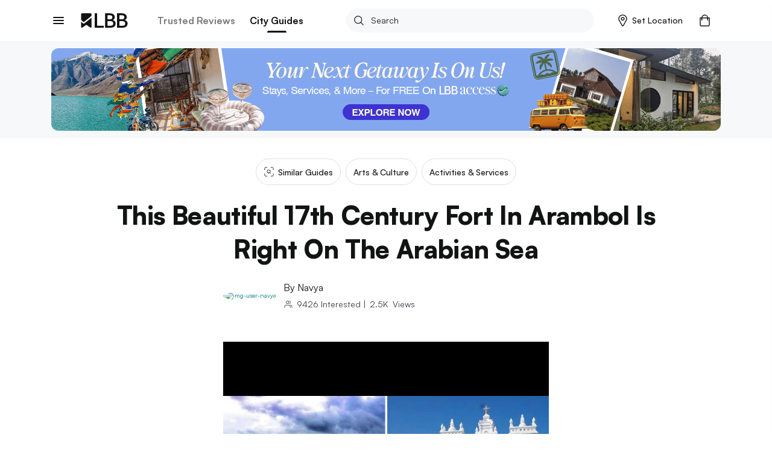

--- FILE ---
content_type: application/javascript; charset=UTF-8
request_url: https://lbb.in/_next/static/chunks/pages/discovery-71452d59b9a15f25a5f0.js
body_size: 83840
content:
_N_E=(("undefined"!==typeof self?self:this).webpackJsonp_N_E=("undefined"!==typeof self?self:this).webpackJsonp_N_E||[]).push([[18,62],{"+esG":function(e,t,n){"use strict";n.d(t,"b",(function(){return a})),n.d(t,"c",(function(){return l})),n.d(t,"n",(function(){return c})),n.d(t,"m",(function(){return s})),n.d(t,"h",(function(){return u})),n.d(t,"d",(function(){return d})),n.d(t,"u",(function(){return m})),n.d(t,"s",(function(){return f})),n.d(t,"f",(function(){return h})),n.d(t,"e",(function(){return g})),n.d(t,"g",(function(){return y})),n.d(t,"A",(function(){return b})),n.d(t,"y",(function(){return v})),n.d(t,"t",(function(){return w})),n.d(t,"z",(function(){return x})),n.d(t,"v",(function(){return E})),n.d(t,"w",(function(){return O})),n.d(t,"x",(function(){return k})),n.d(t,"B",(function(){return _})),n.d(t,"a",(function(){return P})),n.d(t,"p",(function(){return j})),n.d(t,"o",(function(){return S})),n.d(t,"r",(function(){return T})),n.d(t,"D",(function(){return C})),n.d(t,"j",(function(){return I})),n.d(t,"i",(function(){return N})),n.d(t,"k",(function(){return z})),n.d(t,"C",(function(){return D})),n.d(t,"l",(function(){return L})),n.d(t,"q",(function(){return M}));var r=n("vOnD"),i=n("lFMt"),o=n("SsrZ"),a=r.c.div.withConfig({displayName:"styled-components__FeaturedGalleryContainer",componentId:"sc-w4s7c5-0"})(["position:relative;margin-bottom:2rem;.relative{position:relative;}.image-top-label{position:absolute;top:0;right:0;background:#f76161;z-index:12;padding:1.2rem 2rem;color:#ffffff;font-weight:bold;margin:1rem;font-size:12px;}"]),l=r.c.div.withConfig({displayName:"styled-components__SectionGalleryContainer",componentId:"sc-w4s7c5-1"})([".gallery-container{border-radius:0;overflow:hidden;margin:0 0 1.2rem;}"]),c=r.c.div.withConfig({displayName:"styled-components__StyledCommentBox",componentId:"sc-w4s7c5-2"})(["border:1px solid ",";padding:1.2rem 2rem;border-radius:.8rem;.text-area{position:relative;}.text-box{width:89%;height:auto;box-sizing:border-box;border:none;resize:none;outline:none;padding:0;padding-top:.6rem;margin-right:40px;font-size:1.2rem;line-height:1.5;@media (min-width:800px){font-size:1.4rem;}::-webkit-scrollbar{width:5px;}::-webkit-scrollbar-track{background:none;}::-webkit-scrollbar-thumb{background:",";}::-webkit-scrollbar-thumb:hover{background:",";cursor:default;}}.comment-button{outline:none;border:none;position:absolute;top:.6rem;right:0;background:transparent;text-align:center;width:2.5rem;fill:",";cursor:pointer;svg{width:auto;height:1.6rem;}}.row-flexbox{display:flex;}.col-flexbox{}.col-flexbox-text{width:100%;}"],i.K,i.ab,i.Y,i.hb),s=r.c.div.withConfig({displayName:"styled-components__StyledComment",componentId:"sc-w4s7c5-3"})([".comment-container{display:flex;flex-direction:column;border:1px solid ",";border-radius:.8rem;padding:1.2rem 2rem;margin:1.2rem 0;}.row-flexbox{display:flex;}.col-flexbox{.display-name{font-size:1.4rem;font-weight:",";margin-bottom:.2rem;}.comment-date{color:",";font-size:1.2rem;}.comment-text{font-size:1.4rem;line-height:1.5;margin-left:4.2rem;margin-top:1rem;margin-bottom:0;}}.flag-button{border:none;background:transparent;width:2.5rem;cursor:pointer;outline:none;}.align-right{margin-left:auto;}"],i.I,i.tb,i.V),u=r.c.div.withConfig({displayName:"styled-components__StyledAvatar",componentId:"sc-w4s7c5-4"})([".avatar{height:3.2rem;width:3.2rem;margin-right:1.2rem;object-fit:cover;border-radius:50%;max-width:none;}"]),d=r.c.div.withConfig({displayName:"styled-components__StyledAnchorTag",componentId:"sc-w4s7c5-5"})(["color:",";font-size:1.6rem;text-align:center;margin:2rem 0 0;"],i.hb),m=r.c.div.withConfig({displayName:"styled-components__StyledPartnerTag",componentId:"sc-w4s7c5-6"})([".partner-tag{display:flex;align-items:center;margin:2.6rem 0 1.2rem 0;color:",";font-size:1.2rem;font-weight:",";text-transform:uppercase;@media (min-width:800px){font-size:1.4rem;}span{height:3.2rem;line-height:3.2rem;padding:0 1rem;border:1px solid ",";border-radius:.4rem;overflow:hidden;white-space:nowrap;}svg{width:auto;height:1rem;margin-right:.5rem;}}"],i.U,i.tb,i.I),p=(r.c.div.withConfig({displayName:"styled-components__StyledLocationSubclassification",componentId:"sc-w4s7c5-7"})([".location-subclassification{color:",";font-size:1.2rem;text-transform:uppercase;margin-bottom:1.2rem;@media (min-width:800px){font-size:1.4rem;}a{color:",";}}"],i.V,i.db),r.c.div.withConfig({displayName:"styled-components__StyledLocationListItem",componentId:"sc-w4s7c5-8"})(["margin-bottom:2.4rem;"])),f=(r.c.div.withConfig({displayName:"styled-components__StyledLocationList",componentId:"sc-w4s7c5-9"})([""," + "," &{@media (max-width:800px){}}.location-details{margin-bottom:0;}.location-list{font-size:1.4rem;display:flex;justify-content:space-between;flex:1;@media (min-width:800px){font-size:1.6rem;}.sub-title{font-weight:",";font-size:1.6rem;margin:2rem 0 .4rem;@media (min-width:800px){font-size:1.8rem;margin:4rem 0 .4rem;}}.location-meta{flex:1;.shop-cta{text-transform:uppercase;}}.location-image{flex:0 0 56px;margin-left:1.6rem;@media (min-width:800px){flex:0 0 80px;}a{position:relative;display:block;}.location-count{position:absolute;top:0;left:0;width:100%;background-color:rgba(0,0,0,0.6);color:",";text-align:center;font-size:1rem;font-weight:bold;text-transform:capitalize;padding:.2rem .4rem;}img{width:56px;height:56px;border-radius:6px;overflow:hidden;@media (min-width:800px){width:80px;height:80px;}}}.brand-image{flex:0 0 56px;img{width:56px;height:56px;border-radius:100%;}}.location-name,.event-name{font-size:1.8rem;font-weight:bold;margin-bottom:1rem;line-height:1.4;@media (min-width:800px){font-size:2.4rem;margin-bottom:.8rem;}.nolink,a{color:inherit;&:hover{color:",";}}.ex-link{color:inherit;word-break:break-all;text-transform:lowercase;}}.locality-meta{display:flex;font-size:1.4rem;color:",";text-transform:capitalize;margin-bottom:1.2rem;@media (min-width:800px){font-size:1.6rem;}a{color:",";&:hover{text-decoration:underline;}}.locality-name{color:",";}.platform{font-weight:700;a{color:",";}}.icon{display:flex;flex:0 0 1.6rem;margin-right:1rem;margin-top:.2rem;@media (min-width:800px){flex:0 0 1.8rem;}svg{width:1.6rem;height:1.6rem;@media (min-width:800px){width:1.8rem;height:1.8rem;}}}}.event-meta{display:flex;font-size:1.6rem;color:",";text-transform:capitalize;margin-bottom:1.2rem;.icon{display:flex;flex:0 0 1.6rem;margin-right:1rem;margin-top:.2rem;@media (min-width:800px){flex:0 0 1.8rem;}svg{width:1.6rem;height:1.6rem;@media (min-width:800px){width:1.8rem;height:1.8rem;}}}}.callLocation{display:flex;align-items:center;margin:0 0 1.2rem;.icon{flex:0 0 1.6rem;margin-right:1rem;margin-top:.2rem;@media (min-width:800px){flex:0 0 1.8rem;}svg{width:1.6rem;height:1.6rem;@media (min-width:800px){width:1.8rem;height:1.8rem;}}}.meta{line-height:1.5;color:",";}}.location-address{color:",";font-size:1.4rem;line-height:1.5;margin:0 0 1.2rem;@media (min-width:800px){font-size:1.6rem;}}.brand-desc{span{font-size:16px;line-height:1.5;}a{font-size:16px;color:#53c4c9;}}}.budget-indicator{display:flex;align-items:center;margin:0 0 2rem;@media (min-width:800px){margin:0 0 1.6rem;}.budget-level{color:",";font-size:1.4rem;& > .col-red{color:",";}}}"],p,p,i.tb,i.yb,i.hb,i.U,i.U,i.U,i.hb,i.U,i.U,i.U,i.Y,i.db),r.c.div.withConfig({displayName:"styled-components__StyledLocationDetails",componentId:"sc-w4s7c5-10"})(["margin-bottom:4rem;@media(min-width:800px){margin-bottom:3.2rem;}.list{list-style:none;padding:0;margin:0;font-size:1.4rem;@media(min-width:800px){font-size:1.6rem;}li{display:flex;margin-bottom:1rem;@media(min-width:800px){margin-bottom:1.2rem;}&:last-child{margin-bottom:0;}}&__icon{margin-right:1rem;flex:0 0 1.6rem;display:flex;margin-top:.2rem;@media(min-width:800px){flex:0 0 1.8rem;}svg{width:1.6rem;height:1.6rem;@media(min-width:800px){width:1.8rem;height:1.8rem;}}&.icon-grey{svg > path,svg > g{fill:",';}}}&__data{a{word-break:break-word;transition:all .2s ease;&:hover{@media(min-width:800px){text-decoration:underline;}}}&.highlight{span + span{&:before{content:", ";font-size:1.6rem;}}}&.social{margin:0 -1.2rem -1.2rem;a{display:inline-flex;padding:1.2rem;svg{width:auto;height:1.8rem;}}}}.list-metro{text-transform:capitalize;}}.workingHours{flex:1;.todayTimings{display:flex;align-items:baseline;strong{flex:0 0 auto;}svg{margin-left:.4rem;transition:all .2s ease;}.arrow-up{transform:rotateZ(-180deg);}}.allTimings{.timingContainer{display:flex;margin-bottom:.4rem;line-height:1.5;&:first-child{margin-top:.8rem;}&:last-child{margin-bottom:0;}.day{text-transform:capitalize;flex:0 0 8rem;margin-right:1.6rem;}.time{text-transform:uppercase;flex:1;}}}}'],i.U),r.c.div.withConfig({displayName:"styled-components__StyledGoogleReviews",componentId:"sc-w4s7c5-11"})(["display:flex;flex-wrap:wrap;align-items:center;font-size:1.4rem;.numericRating{font-size:1.4rem;margin-right:.2rem;}.starRating{display:inline-flex;margin-right:.4rem;svg{width:auto;height:1.2rem;margin-right:.15rem;}}.googleLogo{display:flex;align-items:center;svg{width:auto;height:1.6rem;}a:hover{color:",";}}.reviewCount{color:",";margin-right:1rem;span{font-weight:bold;}}"],i.hb,i.V),r.c.h1.withConfig({displayName:"styled-components__StyledMainTitle",componentId:"sc-w4s7c5-12"})(["font-family:'Satoshi',sans-serif;font-size:2.4rem;font-weight:",";line-height:1.35;letter-spacing:-0.035rem;margin:0 0 .8rem;@media(min-width:800px){font-size:4.2rem;margin:0 auto 2.4rem;max-width:91.6rem;text-align:center;}"],i.sb)),h=(r.c.h2.withConfig({displayName:"styled-components__StyledLocationDetailsTitle",componentId:"sc-w4s7c5-13"})(["font-size:2rem;font-weight:",";line-height:1.5;text-transform:capitalize;margin:0 0 4rem;@media(min-width:800px){font-size:2.4rem;line-height:1.33;margin:0 0 .8rem;}"],i.tb),r.c.div.withConfig({displayName:"styled-components__StyledAuthorContainer",componentId:"sc-w4s7c5-14"})(["display:flex;align-items:center;justify-content:space-between;margin:0 0 2rem;.btn-follow{color:",";font-size:1.6rem;font-weight:",";padding:0;text-transform:capitalize;cursor:pointer;span{color:",";}}.postTime{font-size:1.4rem;color:",";line-height:1.5;@media (min-width:800px){font-size:1.6rem;}}.sharebar-top{.socials{.social-share{margin-left:1.2rem;}svg{",";padding-top:0 !important;@media (min-width:800px){",";padding-top:0 !important;}}}}"],i.hb,i.wb,i.hb,i.Y,Object(o.a)(36,36),Object(o.a)(32,32))),g=r.c.div.withConfig({displayName:"styled-components__StyledAuthor",componentId:"sc-w4s7c5-15"})(["display:flex;align-items:center;.discovery-top-container{display:flex;justify-content:space-between;}.flex-box-1{display:flex;align-items:center;}.authorImage{img{height:3.2rem;width:3.2rem;margin-right:.8rem;border-radius:50%;overflow:hidden;@media (min-width:800px){height:4.6rem;width:4.6rem;margin-right:1.2rem;}@media (max-width:800px){display:none;}}}.name-interested{.authorDetails{font-size:1.4rem;line-height:1.57;@media (min-width:800px){font-size:1.6rem;}.name{color:",";text-transform:capitalize;&:hover{@media (min-width:800px){text-decoration:underline;}}}}.views{.interested-users{margin:.4rem 0 0;.img{svg{height:1.6rem;width:auto;}}.user-meta{font-size:1.4rem;color:",";}}}}"],i.U,i.W),y=r.c.div.withConfig({displayName:"styled-components__StyledAuthorProfile",componentId:"sc-w4s7c5-16"})(["width:100vw;left:50%;position:relative;transform:translateX(-50%);margin-top:4rem;@media(min-width:800px){margin-top:6rem;}.author-profile{font-family:Satoshi;background-image:linear-gradient(to bottom,#f7f8f9,rgba(255,255,255,0));padding:4rem 1.5rem;@media(min-width:800px){padding:6rem 1.5rem;}.main-container{@media(min-width:800px){max-width:54rem;margin:0 auto;}}.author-grid{display:flex;align-items:center;justify-content:space-between;margin-bottom:1.6rem;.btn-follow{background-color:",";color:",";font-family:Satoshi;font-size:1.4rem;font-weight:",";text-transform:capitalize;@media(min-width:800px){font-size:1.6rem;}&:hover{color:",";}&.followed{background-color:",";color:",";&:hover{color:",";}}}}.author-image{img{height:6.4rem;width:6.4rem;margin-right:1.2rem;border-radius:50%;overflow:hidden;}}.author-name{a{color:",";font-family:Satoshi;font-size:2.4rem;font-weight:",";line-height:1.25;text-transform:capitalize;letter-spacing:-0.48px;@media(min-width:800px){font-size:2.8rem;}&:hover{color:",";}}}.author-stats{color:",";font-size:1.4rem;font-weight:",";line-height:1.57;margin-top:.4rem;@media(min-width:800px){font-size:1.6rem;}span{margin-right:.8rem;}}.author-desc{font-size:1.4rem;font-weight:",";line-height:1.57;margin:1.2rem 0 0;@media(min-width:800px){font-size:1.8rem;}}}"],i.hb,i.yb,i.vb,i.yb,i.f,i.U,i.U,i.U,i.tb,i.U,i.U,i.vb,i.wb),b=r.c.div.withConfig({displayName:"styled-components__StyledShareBarDiscovery",componentId:"sc-w4s7c5-17"})([".sharing-container{.socials-top{display:flex;align-items:center;.social-share{margin-left:1.2rem;}.btn-share{margin-left:1.2rem;}.social-twitter{@media (min-width:800px){margin-left:2.4rem;}}svg{height:3.6rem;width:auto;@media (min-width:800px){height:3.2rem;width:auto;}}}.socials-bottom{display:flex;align-items:center;padding:2rem 0;justify-content:space-between;border-top:1px solid ",";@media (min-width:800px){justify-content:space-evenly;padding:2rem 0;border-top:0;}.icon-text{display:flex;align-items:center;}svg{height:3.2rem;width:auto;@media (min-width:800px){height:3.2rem;width:auto;}}span{font-family:Satoshi;font-size:1.2rem;font-weight:",";margin-left:.8rem;color:black;}}}"],i.a,i.vb),v=r.c.h2.withConfig({displayName:"styled-components__StyledSectionTitle",componentId:"sc-w4s7c5-18"})(["font-family:'Satoshi',sans-serif;font-size:1.8rem;font-weight:",";line-height:1.4;text-transform:capitalize;@media(min-width:800px){margin:0 0 1.2rem;}"],i.tb),w=r.c.h2.withConfig({displayName:"styled-components__StyledMultiSectionTitle",componentId:"sc-w4s7c5-19"})(["font-family:'Satoshi',sans-serif;font-size:2rem;font-weight:",";line-height:1.35;margin:0 0 1.6rem;text-transform:capitalize;@media(min-width:800px){font-size:2.4rem;line-height:1.3;margin:0 0 2rem;}"],i.sb),x=r.c.div.withConfig({displayName:"styled-components__StyledSectionsContainer",componentId:"sc-w4s7c5-20"})(["section{margin:1.6rem 0 4rem;&.multi{.section-content{margin:1.6rem 0 4rem;@media(min-width:800px){margin:1.6rem 0 4.8rem;}}.image-gallery{.image-gallery-image{@media(min-width:800px){background:#000;}}}.fullscreen{.image-gallery-image{@media(min-width:800px){background:#fff;}}}}&.first-section{margin-top:2.4rem;padding-top:0;border-top:0;}.promoted-post-container{background:rgba(63,60,75,.1);padding:1.5rem;margin:0 -1.5rem;@media (min-width:800px){margin:4rem 0 2rem;}h3{margin:0 0 1.5rem !important;border:none !important;padding:0 !important;}.promoted-post-horizontal-card{background:",";border:.1rem solid rgba(63,60,75,.5);border-radius:.5rem;padding:1rem;margin-bottom:1rem !important;h3{font-weight:400;@media (max-width:800px){font-size:1.4rem;}}}.promoted-post-horizontal-card:last-child{margin-bottom:0;}}}"],i.yb),E=r.c.div.withConfig({displayName:"styled-components__StyledSectionContent",componentId:"sc-w4s7c5-21"})([".section-content{font-size:1.7rem;line-height:1.5;margin-bottom:4rem;@media (min-width:800px){font-size:1.8rem;line-height:1.41;}p{margin-bottom:0;}p + p{margin-top:2rem;margin-bottom:0;}p,a{white-space:pre-line;word-break:break-word;}}"]),O=r.c.div.withConfig({displayName:"styled-components__StyledSectionNav",componentId:"sc-w4s7c5-22"})([".section-nav{display:block;.main-heading{display:flex;align-items:center;margin-bottom:1.6rem;@media(min-width:800px){margin-bottom:2rem;}h4{font-family:Satoshi;font-size:1.3rem;line-height:1.35;letter-spacing:0.72px;text-transform uppercase;margin-bottom:0;@media(min-width:800px){font-size:1.4rem;letter-spacing:1px;}}.line{flex:1;background-image:linear-gradient(to right,#c4c4c4,#fff);height:1px;width:100%;margin-left:1.2rem;@media(min-width:800px){margin-left:1.6rem;}}}.section-list{list-style:none;padding-left:0;margin-bottom:0;li{display:flex;font-family:Satoshi;font-size:1.7rem;font-weight:",";line-height:1.4;margin-bottom:1.6rem;@media(min-width:800px){font-size:1.8rem;}&:last-child{margin-bottom:0;}a{color:",";span{border-bottom:1px solid ",";}}}}}"],i.vb,i.U,i.hb),k=r.c.div.withConfig({displayName:"styled-components__StyledSectionPicks",componentId:"sc-w4s7c5-23"})(["margin-top:3.2rem;.section-picks{border:2px solid ",";padding:2.4rem 1.6rem 3.2rem;box-shadow:8px 8px #d8f3f4;@media(min-width:800px){padding:3.2rem 2.4rem 3.6rem;}.main-heading{margin-bottom:1.6rem;@media(min-width:800px){margin-bottom:1.8rem;}h4{color:",";font-family:Satoshi;font-size:1.3rem;font-weight:",";line-height:1.35;letter-spacing:0.24px;text-transform uppercase;margin-bottom:0;@media(min-width:800px){font-size:1.4rem;}}}.section-list{padding-left:0;margin-bottom:0;list-style:none;li{font-family:Satoshi;margin-bottom:2rem;@media(min-width:800px){margin-bottom:1.6rem;cursor:pointer;}&:last-child{margin-bottom:0;}a{color:",";}.item-title{display:flex;align-items:center;font-size:2rem;font-weight:",";line-height:1.35;letter-spacing:-0.035rem;svg,img{flex:0 0 2rem;width:auto;height:1.8rem;margin-left:1.5rem;@media(min-width:800px){height:2rem;}}}.item-desc{color:",";font-size:1.6rem;line-height:1.35;margin-top:.2rem;}}}}"],i.hb,i.hb,i.tb,i.U,i.tb,i.W),_=r.c.div.withConfig({displayName:"styled-components__StyledTags",componentId:"sc-w4s7c5-24"})(["display:flex;align-items:center;.tags{.tag-list{list-style:none;display:flex;align-items:center;flex-flow:wrap;padding:0;margin:-.8rem 0 0;@media(min-width:800px){margin-top:-1.2rem;flex-wrap:wrap;}}.tag-item{margin-top:.8rem;margin-right:.8rem;@media(min-width:800px){margin-top:1.2rem;margin-right:1.2rem;}.btn-tag{display:block;color:",";font-size:1.2rem;letter-spacing:0;text-transform:uppercase;cursor:pointer;height:3.2rem;line-height:3.2rem;padding:0 1.5rem;overflow:hidden;border:1px solid ",";border-radius:1.6rem;white-space:nowrap;span{@media(max-width:800px){white-space:pre;}}}}}.showMoreTags{span{cursor:pointer;font-size:14px;font-weight:bold;color:#53c4c9;text-transform:uppercase;}}"],i.U,i.I),P=(r.c.div.withConfig({displayName:"styled-components__StyledUserDiscoveries",componentId:"sc-w4s7c5-25"})(["margin-bottom:2rem;@media(min-width:800px){margin-bottom:4rem;}&.style-b{&.image-before{.first-col{margin-right:1.2rem;@media(min-width:800px){margin-right:1.6rem;}}}}.ud-image{background:",";width:9.6rem;height:9.6rem;border-radius:4px;overflow:hidden;@media(min-width:800px){width:10rem;height:10rem;}}.ud-title{color:",";font-size:1.4rem;line-height:1.5;text-transform:capitalize;margin-bottom:0;word-break:normal;@media(min-width:800px){color:",";font-size:1.6rem;font-weight:",";}}a{color:",";&:hover .ud-title{@media(min-width:800px){text-decoration:underline;}}}"],i.a,i.U,i.V,i.xb,i.V),r.c.div.withConfig({displayName:"styled-components__DiscoveryContainer",componentId:"sc-w4s7c5-26"})([".discovery{font-family:Satoshi;padding:0;.cols .main-col{@media(min-width:800px){margin:0 auto;}}.content-heading{color:",";font-size:1.6rem;font-weight:",";line-height:1;text-transform:capitalize;margin:4rem 0 2rem;@media(min-width:800px){font-size:1.8rem;margin:6rem 0 2rem;}&.pos-top{border-top:0;padding-top:0;margin-top:0;}}.fulfillment-group{display:flex;align-items:center;margin:2rem 0;@media (max-width:800px){justify-content:space-between;}.interested-users{margin-bottom:0;margin-right:1rem;@media (min-width:800px){margin-right:4.4rem;}}.right{& > div{margin:0;}}}.action-outlet{margin-top:2rem;.btn-outlet{display:inline-block;color:",";font-size:1.4rem;text-transform:capitalize;}}.banner-top{background-color:",";padding:.8rem 0;margin-bottom:.6rem;@media(min-width:800px){padding:1.2rem 0;margin-bottom:1.4rem;}.inline-banner{margin:0;border-radius:1.2rem;",";@media(min-width:800px){",";}}}.tabnav{background-color:",";text-align:center;padding:0 1.5rem;margin:0 -1.5rem .6rem;@media(min-width:800px){margin:0 0 .2rem;padding:0;}.tab-list{display:flex;overflow-x:auto;overflow-y:hidden;padding:0 .7rem;@media(min-width:800px){justify-content:center;padding:1rem .7rem;}&::-webkit-scrollbar{@media(max-width:800px){display:none;}}.btn-tab{display:inline-flex;align-items:center;font-family:'Satoshi',sans-serif;color:",";font-size:1.4rem;font-weight:",";text-transform:capitalize;white-space:nowrap;padding:8px 12px;border-radius:120px;border:solid 1px #dfe0e0;margin-right:.8rem;margin-top:1rem;margin-bottom:1rem;@media(min-width:800px){font-size:1.4rem;padding:1.15rem 1.2rem;height:4.4rem;}&:last-child{margin-right:0;}span{color:",";}svg,img{width:auto;height:1.6rem;margin-right:.6rem;@media(min-width:800px){height:1.8rem;}}&:hover{background-color:",";color:",";span{color:",";}svg > path{stroke:",";}}}}}.active-tabnav{.tabnav{border-bottom:1px solid ",";box-shadow:0 1px 12px 0 rgba(206,207,207,0.06);}}}.section-heading{font-family:'Satoshi',sans-serif;color:",";font-size:2.4rem;font-weight:",";line-height:1.25;text-transform:capitalize;margin:0 0 1.6rem;@media(min-width:800px){font-size:3.2rem;line-height:1.3;margin:0 0 2.4rem;}}.section-explore,.section-trusted,.section-similar{margin:6rem 0;@media(min-width:800px){margin:12rem 0;}}.section-similar{background-color:",";padding:6rem 0;@media(min-width:800px){padding:10rem 0;}}.generic-banner{@media (max-width:800px){margin:0 -1.5rem;display:block;}}.inline-banner{background:",";margin:0 -1.5rem 3.6rem;@media (min-width:800px){margin:0 0 4.8rem;}img{width:100%;aspect-ratio:5/2;}}.section-media-product{.cards-media-container{margin-bottom:2.4rem;.view-more{.btn-more{color:",";font-size:1.6rem;font-weight:",";text-transform:capitalize;display:block;margin:1rem 0 0;text-align:center;span{color:",";}}}}}.discovery-more{margin:4rem 0 0;@media (min-width:800px){margin:3.2rem 0 0;}}.facebook-comment{margin:2rem 0 0;@media (min-width:800px){}.content-heading{margin-top:0;}.fb-comments{margin:0 -8px;}}.stickyBottom{position:-webkit-sticky;position:sticky;bottom:-1px;left:0;z-index:5;}.bottomBar{background-color:",";border-bottom:1px solid #ebebed;box-shadow:0 -2px 4px 0 rgba(151,151,151,0.2) !important;height:5.6rem;margin:0 -1.5rem;ul{list-style:none;padding:0;display:flex;align-items:center;li{flex:1;a{height:5.6rem;line-height:5.6rem;border-radius:0;font-size:1.4rem;letter-spacing:1px;text-align:center;&:first-child{border-left:0;}&:last-child{border-left:0;}svg{height:2rem;margin-right:1rem;}&.button-save{svg path{stroke:",";}}span{color:",";}}}}}.button-callNow,.button-bookNow,.button-host-event{background:",";color:"," !important;border-color:",";line-height:1.4 !important;&:hover{color:",";}}.generalLink{display:flex;align-items:center;font-size:1.4rem;line-height:1.5;margin:1.2rem 0 0;@media (min-width:800px){font-size:1.6rem;margin:.8rem 0 0;}svg{width:auto;height:1rem;margin-left:.5rem;path:first-child{fill:",";}}}.archived{background-color:rgba(247,97,97,0.24);color:",";font-size:1.4rem;border:1px solid ",";border-radius:.4rem;width:100%;text-align:center;padding:.5rem 1.5rem;margin:0 0 2rem;@media (min-width:800px){overflow:hidden;padding:.8rem 1.5rem;}}.linkify{cursor:pointer;}.nolink{color:inherit;}iframe{max-width:100%;}.youtube-player{max-height:300px;@media (min-width:800px){max-height:100%;}}.signup-blocker{.blocker-container{display:flex;flex-direction:column;justify-content:center;align-items:center;span{font-size:13px;font-weight:bold;letter-spacing:1px;color:rgba(60,60,75,0.5);margin-bottom:15px;}a{width:200px;color:#ffffff;letter-spacing:1px;font-size:14px;font-weight:bold;}}}.catalogSlider{margin-bottom:3em;h2{font-size:2rem;font-weight:bold;}.slider{border-top:1px solid ",";border-bottom:1px solid ",";flex-flow:nowrap;overflow-x:scroll;overflow-y:hidden;margin:0 -1.5rem;padding:2rem 1.5rem;&:after{content:'space';width:0px;display:block;color:transparent;font-size:0.75rem;}li{width:9rem;height:9rem;flex:0 0 9rem;margin-right:1rem;&:last-child{margin-right:0;}img{width:9rem;height:9rem;border-radius:0.7rem;}}}.slider::-webkit-scrollbar{display:none;}h4{margin-bottom:8px;}.tab{background-color:"," !important;color:",' !important;font-size:16px !important;font-weight:bold !important;text-transform:none !important;position:relative !important;border:0px !important;width:auto !important;margin-right:2.4rem !important;&:last-child{margin-right:0;}@media (max-width:800px){flex:0 0 auto !important;}@media (min-width:800px){font-size:18px !important;margin-right:4rem !important;}&:after{content:"";display:block;width:0;height:4px;transition:all .1s ease;position:absolute;left:0;bottom:0;border-radius:2px;}&.active{color:'," !important;&:after{width:100%;}}}}.button-host-event{height:40px;border-radius:20px;padding:0 40px;letter-spacing:1px;white-space:nowrap;&:disabled,&.disabled{cursor:default;pointer-events:none;background:",";color:"," !important;opacity:1;border:none;}}.hosted-event-action-container{display:flex;justify-content:space-between;align-items:center;height:100%;padding:20px;.info{margin-right:10px;span{font-size:16px;font-weight:bold;}p{font-size:12px;color:rgba(63,60,75,0.5);letter-spacing:1px;margin:0;text-transform:uppercase;margin-top:5px;}}}.events-sticky{height:100%;}.interested-users{display:flex;align-items:center;flex-flow:wrap;&.hover{cursor:pointer;.user-meta .count{&:hover{@media (min-width:800px){text-decoration:underline;}}}}.user-image{display:flex;align-items:center;img{width:2.4rem;height:2.4rem;border-radius:50%;overflow:hidden;border:2px solid ",";margin-left:-1rem;&:first-child{margin-left:-2px;}}}.user-meta{display:flex;align-items:center;color:",";font-size:1.4rem;margin-left:.6rem;.count{font-weight:normal;}}}.sharebar-container{display:flex;align-items:center;justify-content:space-between;flex-flow:wrap;margin:2rem 0;.interested-users{margin-bottom:0;}.sharebar{margin-right:1rem;}}.sharebar{.ctaSave{.button-save{background-color:",";font-size:1.3rem;color:",";letter-spacing:1px;border-color:",";border-radius:2rem;span{color:inherit;min-width:4rem;}&:hover{color:",";}&.active{background-color:",";svg{path{stroke:"," !important;fill:",";}}}}}.socials{display:flex;align-items:center;ul{list-style:none;padding:0;margin:0;display:flex;align-items:center;width:100%;li{flex:0 0 auto;margin-right:2rem;&:last-child{margin-right:0;}a{display:flex;align-items:center;justify-content:center;font-size:1.3rem;letter-spacing:1px;color:",";font-weight:",";height:40px;line-height:40px;padding:0;border:0;svg{width:auto;height:1.6rem;margin-right:.8rem;}span{color:",";}}}}}&.sharebar-top{.social-facebook{@media (max-width:800px){display:none;}}.social-twitter{margin-left:2.4rem;@media (max-width:800px){display:none;}}}svg{",";padding-top:0 !important;}}&.sharebar-bottom{margin:6rem 0;display:flex;@media (max-width:800px){border-bottom:solid ",";border-width:1px 0 1px 0;padding 1rem 0;margin:4rem 0;}.socials{display:flex;justify-content:space-evenly;svg{height:3.2rem;width:auto;}@media (max-width:800px){display:flex;align-items:center;justify-content:space-between;}}}}.below-discovery{.section-collection{&:first-child{margin-top:0 !important;}}}"],i.U,i.ub,i.hb,i.a,Object(o.a)(330,132),Object(o.a)(728,90),i.yb,i.U,i.vb,i.U,i.U,i.yb,i.yb,i.yb,i.J,i.U,i.sb,i.a,i.a,i.hb,i.tb,i.hb,i.yb,i.F,i.V,i.db,i.yb,i.db,i.yb,i.hb,i.U,i.db,i.M,i.M,i.yb,i.U,i.hb,i.X,i.Y,i.yb,i.U,i.yb,i.hb,i.hb,i.hb,i.yb,i.hb,i.hb,i.U,i.wb,i.U,Object(o.a)(32,32),i.I)),j=r.c.div.withConfig({displayName:"styled-components__StyledCommerceFulfillmentContainer",componentId:"sc-w4s7c5-27"})(["display:none;@media (min-width:800px){display:block;position:absolute;bottom:11rem;right:0;z-index:10;width:45%;}"]),S=r.c.div.withConfig({displayName:"styled-components__StyledCommerceFulfillment",componentId:"sc-w4s7c5-28"})([".commerce-fulfillment-container{line-height:1;display:flex;justify-content:space-between;align-items:center;padding:1.5rem;width:100%;background-color:",";color:#ffffff;@media (min-width:800px){background-color:rgba(63,60,75,0.8);padding:1.5rem 1.5rem 1.5rem 2rem;border-radius:3rem 0 0 3rem;}",";"," transition:opacity 1.5s ease;.left{font-weight:bold;.lbb-price{font-size:1.8rem;}.regular-price{font-size:1.4rem;text-decoration:line-through;margin-left:.4rem;}}.right{font-size:13px;font-weight:bold;letter-spacing:0.8px;text-transform:uppercase;a{color:inherit;}}}"],i.W,(function(e){return"outline"==e.theme?"\n\t\t\tbackground-color: #ffffff;\n\t\t\tcolor: ".concat(i.W,";\n\t\t\tborder: solid 1px ").concat(i.W,";\n\t\t\tborder-radius: 0;\n\t\t"):""}),(function(e){return e.disable?"opacity: 0;":"opacity: 1;"})),T=r.c.div.withConfig({displayName:"styled-components__StyledGalleryGrid",componentId:"sc-w4s7c5-29"})(["min-height:300px;.grid-container{position:relative;padding-top:100%;width:100%;overflow:hidden;}.gridImages{position:absolute;top:0;left:0;bottom:0;right:0;height:100%;margin:auto;.gridImage{border:1px solid;height:100%;width:100%;&.col-6{width:calc(100% / 2);height:calc(100% / 2);}img{height:100%;width:100%;object-fit:contain;}}.overlay{position:absolute;width:100%;height:100%;z-index:10;background-color:rgba(0,0,0,0.5);}}.component{position:absolute;width:100%;top:0;height:100%;display:flex;align-items:center;z-index:11;}"]),C=r.c.div.withConfig({displayName:"styled-components__StyledViewMoreDialog",componentId:"sc-w4s7c5-30"})(["width:70%;background:#ffffff;margin:0 auto;padding:2rem;border-radius:4px;@media (min-width:800px){width:60%;padding:4rem 2rem;}.view-more-products{text-align:center;h2{font-size:1.8rem;color:",";margin-bottom:1.4rem;white-space:pre-wrap;@media (min-width:800px){margin-bottom:2rem;font-size:2rem;}}a{background:linear-gradient(118deg,#f76161,#f761a2);color:#ffffff !important;border-radius:20px;height:40px;line-height:40px;padding:0 30px;letter-spacing:1px;font-size:12px;font-weight:normal;@media (min-width:800px){font-size:14px;padding:0 36px;}}}"],i.W),I=(r.c.div.withConfig({displayName:"styled-components__StyledSectionDivider",componentId:"sc-w4s7c5-31"})(["border-top:.1rem solid rgba(63,60,75,0.1);margin:4rem 0 2rem;@media(min-width:800px){margin:4rem 0;}"]),r.c.div.withConfig({displayName:"styled-components__StyledCardsCta",componentId:"sc-w4s7c5-32"})(["&.cards-cta{@media (min-width:800px){border-bottom:1px solid ",";padding-bottom:1.6rem;}.card-cta{margin-bottom:2.4rem;&:last-child{margin-bottom:0;}}}"],i.J)),N=r.c.div.withConfig({displayName:"styled-components__StyledCardCta",componentId:"sc-w4s7c5-33"})(["&.card-cta{overflow:hidden;@media (min-width:800px){display:flex;justify-content:space-between;align-items:center;}.card-grid{display:flex;}.card-body{flex:1;padding:0;}.card-head{display:flex;align-items:center;justify-content:space-between;flex-flow:wrap;margin-bottom:.6rem;}.card-image{flex:0 0 7rem;margin-right:1.2rem;@media (min-width:800px){flex:0 0 9rem;margin-right:2rem;}img{object-fit:cover;width:7rem;height:10rem;border:.1rem solid ",";border-radius:.6rem;overflow:hidden;@media (min-width:800px){width:9rem;height:12.6rem;}}}.card-title{color:",";font-size:1.7rem;font-weight:",";line-height:1.4;margin-bottom:0;@media (min-width:800px){font-size:1.8rem;}a{color:",";font-size:inherit;}}.place,.manufacture{display:flex;align-items:center;font-size:1.4rem;text-transform:capitalize;margin-top:.8rem;@media (min-width:800px){font-size:1.4rem;}a{color:",";}img,svg{width:auto;height:1.6rem;margin-right:.4rem;}}.price-group{display:flex;align-items:center;flex-flow:wrap;margin-top:.4rem;.lbb-price{color:",";font-size:1.4rem;margin-right:.5rem;@media (min-width:800px){font-size:1.6rem;}}.regular-price{color:",";font-size:1.2rem;text-decoration:line-through;margin-right:.5rem;@media (min-width:800px){font-size:1.4rem;}}}.view-map{display:inline-block;background-color:",";color:",";font-size:1.2rem;font-weight:",";text-transform:uppercase;border-radius:.8rem;overflow:hidden;padding:.4rem 1.2rem;margin-top:.8rem;}.available-info{font-family:Satoshi;font-size:1.4rem;margin-top:.8rem;display:flex;align-items:center;img{height:1.6rem;margin-left:.4rem;}}.card-foot{margin-top:1.6rem;@media (min-width:800px){margin-top:0;margin-left:3rem;}}.action-group{.btn-action{display:flex;align-items:center;justify-content:center;background-color:",";color:",";font-weight:",";font-size:1.4rem;height:4.6rem;line-height:4.6rem;white-space:nowrap;border:1px solid ",";border-radius:2.3rem;overflow:hidden;padding:0 2.5rem;@media (min-width:800px){display:inline-flex;background-color:",";color:",";min-width:16.5rem;padding:0 3.2rem;}}}}"],i.J,i.U,i.tb,i.U,i.hb,i.U,i.Y,i.H,i.hb,i.tb,i.yb,i.hb,i.tb,i.hb,i.hb,i.yb),z=r.c.div.withConfig({displayName:"styled-components__StyledCataloguePhotos",componentId:"sc-w4s7c5-34"})([".catalogue-photos{.card-grid{display:flex;margin:0 -5px;overflow-x:auto;overflow-y:hidden;@media(min-width:800px){margin:0 -10px;}.card-item{flex:0 0 calc(100% / 3 - 10px);margin:0 5px;border-radius:.4rem;overflow:hidden;@media(min-width:800px){flex:0 0 calc(100% / 3 - 20px);margin:0 10px;}}.card-image{",";}}.action-group{margin-top:1.2rem;.btn-action{display:flex;align-items:center;justify-content:space-between;height:2.4rem;line-height:2.4rem;padding:0;color:",";font-size:1.4rem;@media (min-width:800px){display:inline-flex;justify-content:flex-start;font-size:1.6rem;}svg,img{width:auto:height:1.4rem;margin-left:1.2rem;@media (min-width:800px){height:1.6rem;}}svg > path{fill:",";fill-opacity:1;}}}&.square-image{.card-image{",";}}}"],Object(o.a)(140,182),i.hb,i.hb,Object(o.a)(92,92)),D=r.c.div.withConfig({displayName:"styled-components__StyledTrustedCollections",componentId:"sc-w4s7c5-35"})([".trusted-collections{margin-top:-2rem;& > div{margin:0 !important;}.card-deck{@media (max-width:800px){margin:0 -1.5rem;}.card{flex:0 0 calc(100% / 6 - 3rem);margin:2rem 1.5rem 0;@media (max-width:800px){flex:0 0 calc(100% / 3 - 3rem);}.card-offer{span{font-family:Satoshi;font-size:1.4rem;line-height:1.4;font-weight:",";white-space:break-spaces;@media (min-width:800px){font-size:1.6rem;}}}}}.mob-slider{@media (max-width:800px){padding:0 1.5rem !important;}}}"],i.vb),L=r.c.div.withConfig({displayName:"styled-components__StyledCollectionSimilar",componentId:"sc-w4s7c5-36"})([".card-deck{margin:0;@media (min-width:800px){margin:0 -1.5rem;}.card-common{flex:0 0 100%;margin:0 0 4rem;@media (min-width:800px){flex:0 0 calc(100% / 4 - 3rem);margin:0 1.5rem 0;}&:last-child{margin-bottom:0;}.card-image{@media (min-width:800px){",";}}}}"],Object(o.a)(255,358)),M=r.c.div.withConfig({displayName:"styled-components__StyledExploreCity",componentId:"sc-w4s7c5-37"})([".explore-city{.list{display:flex;flex-direction:column;@media (min-width:800px){flex-direction:row;margin:0 -1.5rem;}.btn-explore{flex:0 0 100%;margin:0 0 1.6rem;@media (min-width:800px){flex:0 0 calc(100% / 4 - 3rem);margin:0 1.5rem 0;}&:last-child{margin-bottom:0;}}}.btn-explore{display:flex;align-items:center;justify-content:space-between;font-family:Satoshi;font-size:1.6rem;font-weight:",";padding:2.3rem 2rem;border:1px solid ",";border-radius:1.6rem;@media (min-width:800px){font-size:2rem;padding:2.4rem 2rem;}.pre-title{font-weight:",";}svg,img{width:auto;height:2rem;margin-left:1.5rem;}}}"],i.tb,i.J,i.wb)},"/6c9":function(e,t,n){"use strict";Object.defineProperty(t,"__esModule",{value:!0}),t.default=t.YouTube=void 0;var r,i=function(e){if(e&&e.__esModule)return e;if(null===e||"object"!==c(e)&&"function"!==typeof e)return{default:e};var t=l();if(t&&t.has(e))return t.get(e);var n={},r=Object.defineProperty&&Object.getOwnPropertyDescriptor;for(var i in e)if(Object.prototype.hasOwnProperty.call(e,i)){var o=r?Object.getOwnPropertyDescriptor(e,i):null;o&&(o.get||o.set)?Object.defineProperty(n,i,o):n[i]=e[i]}n.default=e,t&&t.set(e,n);return n}(n("q1tI")),o=n("tbWI"),a=(r=n("LVMo"))&&r.__esModule?r:{default:r};function l(){if("function"!==typeof WeakMap)return null;var e=new WeakMap;return l=function(){return e},e}function c(e){return(c="function"===typeof Symbol&&"symbol"===typeof Symbol.iterator?function(e){return typeof e}:function(e){return e&&"function"===typeof Symbol&&e.constructor===Symbol&&e!==Symbol.prototype?"symbol":typeof e})(e)}function s(e,t){var n=Object.keys(e);if(Object.getOwnPropertySymbols){var r=Object.getOwnPropertySymbols(e);t&&(r=r.filter((function(t){return Object.getOwnPropertyDescriptor(e,t).enumerable}))),n.push.apply(n,r)}return n}function u(e){for(var t=1;t<arguments.length;t++){var n=null!=arguments[t]?arguments[t]:{};t%2?s(Object(n),!0).forEach((function(t){b(e,t,n[t])})):Object.getOwnPropertyDescriptors?Object.defineProperties(e,Object.getOwnPropertyDescriptors(n)):s(Object(n)).forEach((function(t){Object.defineProperty(e,t,Object.getOwnPropertyDescriptor(n,t))}))}return e}function d(e,t){if(!(e instanceof t))throw new TypeError("Cannot call a class as a function")}function m(e,t){for(var n=0;n<t.length;n++){var r=t[n];r.enumerable=r.enumerable||!1,r.configurable=!0,"value"in r&&(r.writable=!0),Object.defineProperty(e,r.key,r)}}function p(e,t){return!t||"object"!==c(t)&&"function"!==typeof t?f(e):t}function f(e){if(void 0===e)throw new ReferenceError("this hasn't been initialised - super() hasn't been called");return e}function h(){if("undefined"===typeof Reflect||!Reflect.construct)return!1;if(Reflect.construct.sham)return!1;if("function"===typeof Proxy)return!0;try{return Date.prototype.toString.call(Reflect.construct(Date,[],(function(){}))),!0}catch(e){return!1}}function g(e){return(g=Object.setPrototypeOf?Object.getPrototypeOf:function(e){return e.__proto__||Object.getPrototypeOf(e)})(e)}function y(e,t){return(y=Object.setPrototypeOf||function(e,t){return e.__proto__=t,e})(e,t)}function b(e,t,n){return t in e?Object.defineProperty(e,t,{value:n,enumerable:!0,configurable:!0,writable:!0}):e[t]=n,e}function v(e,t){return function(e){if(Array.isArray(e))return e}(e)||function(e,t){if("undefined"===typeof Symbol||!(Symbol.iterator in Object(e)))return;var n=[],r=!0,i=!1,o=void 0;try{for(var a,l=e[Symbol.iterator]();!(r=(a=l.next()).done)&&(n.push(a.value),!t||n.length!==t);r=!0);}catch(c){i=!0,o=c}finally{try{r||null==l.return||l.return()}finally{if(i)throw o}}return n}(e,t)||function(e,t){if(!e)return;if("string"===typeof e)return w(e,t);var n=Object.prototype.toString.call(e).slice(8,-1);"Object"===n&&e.constructor&&(n=e.constructor.name);if("Map"===n||"Set"===n)return Array.from(n);if("Arguments"===n||/^(?:Ui|I)nt(?:8|16|32)(?:Clamped)?Array$/.test(n))return w(e,t)}(e,t)||function(){throw new TypeError("Invalid attempt to destructure non-iterable instance.\nIn order to be iterable, non-array objects must have a [Symbol.iterator]() method.")}()}function w(e,t){(null==t||t>e.length)&&(t=e.length);for(var n=0,r=new Array(t);n<t;n++)r[n]=e[n];return r}var x=/(?:youtu\.be\/|youtube\.com\/(?:embed\/|v\/|watch\?v=|watch\?.+&v=))((\w|-){11})|youtube\.com\/playlist\?list=/,E=/list=([a-zA-Z0-9_-]+)/;function O(e){return E.test(e)?{listType:"playlist",list:v(e.match(E),2)[1]}:{}}var k=function(e){!function(e,t){if("function"!==typeof t&&null!==t)throw new TypeError("Super expression must either be null or a function");e.prototype=Object.create(t&&t.prototype,{constructor:{value:e,writable:!0,configurable:!0}}),t&&y(e,t)}(c,e);var t,n,r,a,l=(t=c,function(){var e,n=g(t);if(h()){var r=g(this).constructor;e=Reflect.construct(n,arguments,r)}else e=n.apply(this,arguments);return p(this,e)});function c(){var e;d(this,c);for(var t=arguments.length,n=new Array(t),r=0;r<t;r++)n[r]=arguments[r];return b(f(e=l.call.apply(l,[this].concat(n))),"callPlayer",o.callPlayer),b(f(e),"onStateChange",(function(t){var n=t.data,r=e.props,i=r.onPlay,o=r.onPause,a=r.onBuffer,l=r.onBufferEnd,c=r.onEnded,s=r.onReady,u=r.loop,d=window.YT.PlayerState,m=d.PLAYING,p=d.PAUSED,f=d.BUFFERING,h=d.ENDED,g=d.CUED;if(n===m&&(i(),l()),n===p&&o(),n===f&&a(),n===h){var y=!!e.callPlayer("getPlaylist");u&&!y&&e.play(),c()}n===g&&s()})),b(f(e),"mute",(function(){e.callPlayer("mute")})),b(f(e),"unmute",(function(){e.callPlayer("unMute")})),b(f(e),"ref",(function(t){e.container=t})),e}return n=c,(r=[{key:"load",value:function(e,t){var n=this,r=this.props,i=r.playing,a=r.muted,l=r.playsinline,c=r.controls,s=r.loop,d=r.config,m=r.onError,p=d.youtube,f=p.playerVars,h=p.embedOptions,g=e&&e.match(x)[1];if(t)return E.test(e)?void this.player.loadPlaylist(O(e)):void this.player.cueVideoById({videoId:g,startSeconds:(0,o.parseStartTime)(e)||f.start,endSeconds:(0,o.parseEndTime)(e)||f.end});(0,o.getSDK)("https://www.youtube.com/iframe_api","YT","onYouTubeIframeAPIReady",(function(e){return e.loaded})).then((function(t){n.container&&(n.player=new t.Player(n.container,u({width:"100%",height:"100%",videoId:g,playerVars:u({autoplay:i?1:0,mute:a?1:0,controls:c?1:0,start:(0,o.parseStartTime)(e),end:(0,o.parseEndTime)(e),origin:window.location.origin,playsinline:l},O(e),{},f),events:{onReady:function(){s&&n.player.setLoop(!0),n.props.onReady()},onStateChange:n.onStateChange,onError:function(e){return m(e.data)}}},h)))}),m)}},{key:"play",value:function(){this.callPlayer("playVideo")}},{key:"pause",value:function(){this.callPlayer("pauseVideo")}},{key:"stop",value:function(){document.body.contains(this.callPlayer("getIframe"))&&this.callPlayer("stopVideo")}},{key:"seekTo",value:function(e){this.callPlayer("seekTo",e),this.props.playing||this.pause()}},{key:"setVolume",value:function(e){this.callPlayer("setVolume",100*e)}},{key:"setPlaybackRate",value:function(e){this.callPlayer("setPlaybackRate",e)}},{key:"setLoop",value:function(e){this.callPlayer("setLoop",e)}},{key:"getDuration",value:function(){return this.callPlayer("getDuration")}},{key:"getCurrentTime",value:function(){return this.callPlayer("getCurrentTime")}},{key:"getSecondsLoaded",value:function(){return this.callPlayer("getVideoLoadedFraction")*this.getDuration()}},{key:"render",value:function(){var e={width:"100%",height:"100%",display:this.props.display};return i.default.createElement("div",{style:e},i.default.createElement("div",{ref:this.ref}))}}])&&m(n.prototype,r),a&&m(n,a),c}(i.Component);t.YouTube=k,b(k,"displayName","YouTube"),b(k,"canPlay",(function(e){return x.test(e)}));var _=(0,a.default)(k);t.default=_},"/9jl":function(e,t,n){"use strict";n.d(t,"a",(function(){return a})),n.d(t,"p",(function(){return l})),n.d(t,"i",(function(){return c})),n.d(t,"d",(function(){return s})),n.d(t,"e",(function(){return u})),n.d(t,"j",(function(){return d})),n.d(t,"f",(function(){return m})),n.d(t,"q",(function(){return p})),n.d(t,"o",(function(){return f})),n.d(t,"c",(function(){return h})),n.d(t,"k",(function(){return g})),n.d(t,"n",(function(){return y})),n.d(t,"m",(function(){return b})),n.d(t,"h",(function(){return v})),n.d(t,"g",(function(){return w})),n.d(t,"b",(function(){return x})),n.d(t,"l",(function(){return E}));var r=n("vOnD"),i=n("lFMt"),o=n("SsrZ"),a=r.c.div.withConfig({displayName:"styled-components__HomeStyle",componentId:"sc-1ua10ft-0"})([".curve-wrapper{position:relative;z-index:1;height:30px;overflow:hidden;margin-bottom:-15px;.shape-curve{position:absolute;top:0;left:0;z-index:2;width:calc(100vw + 60px);height:30px;background:",";border-radius:0 0 50% 50%;margin:0 -30px;&.white{background:",";}}}.home{position:relative;&.no-city{padding-top:3.2rem;section{padding:4rem 0 3.2rem;@media (min-width:800px){padding:8rem 0 5.6rem;}}}.main-heading{margin-bottom:2.4rem;text-align:center;@media (min-width:800px){}h1,h2{font-size:2.4rem;font-weight:",";line-height:1.2;margin:0;@media (min-width:800px){font-size:3.2rem;}}p{font-size:1.8rem;color:",";margin:.8rem 0 0;@media (min-width:800px){margin:1.6rem 0 0;}}}.section-heading{margin-bottom:2rem;h2{font-size:1.6rem;font-weight:",";line-height:1.4;margin:0;@media (min-width:800px){font-size:2.4rem;}}p{font-size:1.4rem;color:",";font-weight:",";margin:.4rem 0 0;text-transform:uppercase;letter-spacing:1px;}&.section-more{display:flex;justify-content:space-between;align-items:center;.view-all{margin:0;.btn{background:",";font-size:1.2rem;min-width:auto;height:3.6rem;line-height:3.6rem;padding:0 1.6rem;border:1px solid ",";border-radius:1.8rem;white-space:nowrap;@media (min-width:800px){padding:0 2rem;}span{color:",";}}}}}.tagLoader{margin-top:2rem;text-align:center;@media (min-width:800px){margin-top:3.2rem;}.refresh{position:relative !important;margin:0 auto;}}.card-publicity{display:block;.publicity{margin:4rem 0 0;@media (min-width:800px){margin:4rem 0 2rem;}&.no-link{@media (max-width:800px){margin:4rem -1.5rem 0;}}}.section-heading{p{color:rgba(60,60,75,0.5);}}}.card-advertisement{margin-top:4rem;@media (min-width:800px){margin-top:8rem;}.section-heading{p{color:rgba(60,60,75,0.5);}}}.section-top{.card-publicity{.publicity{@media (max-width:800px){margin-top:0;}}}}.card-deck{.card{@media (min-width:800px){border-radius:",";}.card-image{",";}.card-body{padding:1.2rem 1.5rem 1.5rem;}.card-footer{background-color:",";padding:0 1.5rem;border:0 none;}.discount{background-color:#f76161;color:",";font-size:1.3rem;font-weight:",";padding:2px 4px;border-radius:.2rem;position:absolute;left:1rem;top:1rem;z-index:1;}.card-action{position:absolute;top:1rem;right:1rem;z-index:11;width:auto;a{font-size:1.3rem;border-radius:50%;width:3.6rem;height:3.6rem;line-height:3.6rem;background:",";border:0 none;padding:0;text-align:center;letter-spacing:1px;transform:scale(1);transition:all 200ms ease-in;svg{width:auto;height:1.8rem;margin-right:0;path{stroke:",";}}span{display:none;color:",";}&:hover{@media (min-width:800px){box-shadow:",";transform:scale(1.2);}}&:active{@media (max-width:800px){transform:scale(1.2);}}&.active{svg{path{stroke:",";fill:",";}}}}.btn-buy{background:",";}}.card-title{font-size:1.8rem;font-weight:",";line-height:1.4;margin-bottom:.8rem;text-transform:capitalize;color :",";}a:hover .card-title{text-decoration:underline;}.card-sub-title{display:flex;color:",";font-size:1.2rem;font-weight:",";line-height:1.5;text-transform:capitalize;margin:.8rem 0 0;svg{flex:0 0 1.6rem;width:auto;height:1.6rem;margin-right:.8rem;}}.card-desc{color:",";font-size:1.4rem;font-weight:",";line-height:1.5;margin:.8rem 0px 0 0;}.card-location,.card-date{color:",";font-size:1.4rem;line-height:1.5;margin:.4rem 0 0;display:flex;align-items:center;svg,img{width:auto;height:1.6rem;margin-right:.8rem;flex:0 0 1.6rem;object-fit:contain;}}.card-meta{color:",";font-size:1.2rem;line-height:1.5;margin:.4rem 0 0;display:flex;align-items:center;@media (min-width:800px){font-size:1.4rem;}svg,img{width:auto;height:1.6rem;margin-right:.8rem;flex:0 0 1.6rem;object-fit:contain;}.platform{font-weight:700;a{color:",";}}}.card-price{font-size:1.6rem;font-weight:",";margin:.8rem 0 0;.regular{font-size:1.4rem;color:",";text-decoration:line-through;}.lbb-price{color:",";margin-right:.5rem;}}.card-deal{font-size:1.4rem;font-weight:",";color:",";letter-spacing:1px;text-transform:uppercase;line-height:1.5;margin:0 0 .8rem;letter-spacing:1px;@media (min-width:800px){font-size:1.6rem;}}&.default{.card-location{}}&.full-card{.card-footer{border-top:solid 1px ",";}}&.event{.card-body{min-height:auto;}.card-image{position:relative;",";.sponsored{position:absolute;top:0;left:0;z-index:10;width:100%;background-color:",";border-top-left-radius:5px;border-top-right-radius:5px;text-align:center;padding:4px;span{font-size:1.2rem;font-weight:",";color:",";text-transform:uppercase;letter-spacing:1px;}}.highlight-offer{position:absolute;top:1rem;left:1rem;z-index:11;background-color:",";color:",";font-size:1.1rem;font-weight:",";border:1px solid ",";border-radius:.2rem;text-transform:uppercase;padding:.1rem .8rem;margin:0;span{display:block;transform:rotate(1deg);}}.highlight-end{position:absolute;bottom:1rem;left:1rem;z-index:11;background-color:",";color:",";font-size:1.2rem;opacity:0.8;border-radius:1.2rem;height:2.4rem;line-height:2.4rem;padding:0 1rem;margin:0;}.highlight-date{position:absolute;bottom:1rem;right:1rem;z-index:11;height:5rem;width:5rem;background-color:",";text-align:center;border:1px solid ",";border-radius:.4rem;.month{margin-top:.5rem;margin-bottom:.2rem;span{font-size:1.2rem;color:",";text-transform:uppercase;}}.date{line-height:1;span{color:",";font-size:2rem;}}}}.card-title{font-size:1.4rem;@media (min-width:800px){font-size:1.6rem;}}}&.specials{box-shadow:none;border-radius:2px;.card-body{min-height:auto;}.card-title{color:",";font-size:1.6rem;font-weight:",";line-height:1.4;margin-bottom:0;text-transform:capitalize;}.card-sub-title{margin:0 0 .8rem;line-height:1.25;& > a{color:",";border-bottom:1px dashed ",";}}.card-image{",";}.card-footer{padding:0 1.25rem 1.6rem;}}}}.toplooks-collection{.card-deck{@media (max-width:800px){display:block;margin:0;}.card{position:relative;border:0;border-radius:",";@media (max-width:800px){margin-bottom:2rem;}}.card-body{position:absolute;left:0;bottom:0;width:100%;z-index:2;background-image:linear-gradient(to bottom,rgba(0,0,0,0) 30%,#000000);padding:4rem 1.2rem 1.2rem;}.card-title{color:",";font-size:1.6rem;font-weight:",";text-decoration:none !important;@media (min-width:800px){font-size:1.8rem;}}}}.section-topLooksCollection{.view-all{.btn.btn-all{@media (max-width:800px){background:",";color:"," !important;font-size:1.4rem;border:0;height:4.8rem;line-height:4.8rem;span{color:"," !important;}}}}}.browse-collection{.card-deck{.card{@media (min-width:800px){box-shadow:none;border:0;border-radius:0;}.card-title{font-size:1.4rem;@media (min-width:800px){font-size:1.6rem;}}}.card-image{img{@media (min-width:800px){border-radius:.4rem;overflow:hidden;}}}.card-body{@media (min-width:800px){padding:1.2rem 0 0;}}}}.section-multiCollection{.grid-2{.browse-collection{.card-deck{.card-body{@media (min-width:800px){min-height:7.8rem;}}}}}}.mob-slider{.card-deck{@media (max-width:800px){flex-flow:nowrap;overflow-x:scroll;overflow-y:hidden;&::-webkit-scrollbar{display:none;}}.card{@media (max-width:800px){flex:0 0 90%;}.card-img-top{height:170px;}}}}.show-card-4{.card{@media (min-width:800px){&:nth-child(n+5){display:none;}}}}.explore-tags{margin:-1.2rem 0 2.4rem;& > span{display:inline-flex;margin :1.2rem 1.2rem 0 0;}.btn-tag,.btn-tag-alt{margin:0;}}.btn-tag{display:inline-flex;align-items:center;justify-content:center;background:",";font-size:1.4rem;font-weight:",";padding:0 1.5rem;height:",";line-height:",";border-radius:1.6rem;border:1px solid ",";margin:0 .8rem .8rem 0;text-transform:capitalize;@media (min-width:800px){font-size:1.4rem;height:",";line-height:",";border-radius:1.8rem;}&:last-child{margin-right:0;}span{color:",";}.icon-location{height:1.4rem;margin-right:.8rem;path{fill:",";fill-opacity:1;}}.icon-right{height:.8rem;margin-left:.8rem;g path{&:first-child{fill:",";stroke:",";}}}svg,img{width:auto;}&:hover,&:focus{background-color:"," !important;border:solid 1px ",";outline:none;box-shadow:none !important;span{color:",";}.icon-location{path{fill:",";}}.icon-right{g path{&:first-child{fill:",";stroke:",";}}}}}.btn-tag-alt{border:1px solid ",";span{color:",";}svg{g path{&:first-child{fill:",";}}&.icon-right{g path{&:first-child{stroke:",";}}}}}.view-all{margin:1.6rem 0;@media (min-width:800px){margin:2.4rem 0;}.btn{display:block;background:transparent;font-size:1.4rem;font-weight:",";height:48px;line-height:48px;min-width:250px;border-radius:24px;box-shadow:none !important;white-space:nowrap;@media (min-width:800px){display:inline-block;}}.btn-all{border:2px solid ",";span{color:",";}}.btn-all-alt{border:2px solid ",";span{color:",";}}}}.explore-home,.specials-home{padding:.01rem 0 2.4rem;.section-heading{margin:4rem 0 2rem;h2{font-size:1.8rem;@media (min-width:800px){font-size:2.4rem;}}}}.specials-home{.view-all{@media (min-width:800px){margin-top:1.6rem;}}}.below-product,.discovery-feeds{border-top:.1rem solid ",";}.home{.section-publicity{.card-advertisement,.card-publicity{margin-top:0;}&.pad-bottom{padding-bottom:4rem;@media (min-width:800px){padding-bottom:8rem;}}&.padDesk-bottom{@media (min-width:800px){padding-bottom:8rem;}}&.padDesk-top{@media (min-width:800px){padding-top:8rem;}}}.home-handpicked{.row{@media (min-width:800px){margin:0 -3rem;}.col-md-6,.col-md-8,.col-md-4{@media (min-width:800px){padding:0 3rem;}&:last-child{@media (max-width:800px){padding-top:4rem;}}}}}.hidden-gems{.card-deck{@media (min-width:800px){margin:0 -.8rem;}.card{@media (min-width:800px){flex:0 0 calc(100% / 2 - 1.6rem);margin:0 .8rem 1.6rem;min-height:336px;max-height:336px;overflow:hidden;}}}}.happening-events{background-color:#ffffff;overflow:hidden;margin:0 -1.5rem 3.2rem;@media (min-width:800px){margin:0 0 4rem;border-radius:6px;box-shadow:",";}.card-deck{display:block;@media (max-width:800px){margin:0;}.card{box-shadow:none;border-radius:0;border-bottom:solid 1px ",";display:flex;flex-direction:row;padding:1.6rem;margin-bottom:0;@media (min-width:800px){min-height:172px;max-height:172px;overflow:hidden;}.card-body{padding:0 0 0 1.6rem;}.card-image{position:relative;flex:0 0 100px;width:100px;height:100px;border-radius:6px;overflow:hidden;margin-top:2.6rem;}.card-img-top{width:100px;height:100px;}&:last-child{border-bottom:0;}.event-classification{color:",";font-size:1.2rem;letter-spacing:1px;margin-bottom:.8rem;text-transform:uppercase;height:1.727rem;overflow:hidden;white-space:nowrap;overflow:hidden;text-overflow:ellipsis;@media (max-width:320px){width:150px;}}.eventDate{background-color:rgba(0,0,0,0.75);padding:8px 8px;position:absolute;top:0;left:0;width:100%;height:100%;text-align:center;display:flex;flex-direction:column;justify-content:center;.eventDate-head{color:#e2a45b;font-size:1rem;text-transform:uppercase;letter-spacing:1px;position:absolute;top:0;left:0;width:100%;padding:.8rem;}.eventDate-body{color:",";font-size:1.6rem;font-weight:",";h4{font-size:1.2rem;font-weight:",";margin:0;text-transform:uppercase;}.diff-text{font-weight:",";}}}}}}.special-logo{background:",";text-align:center;img{height:80px;}}.special-logo-banner{position:absolute;top:-7.5rem;right:0;z-index:1;img{height:110px;}}.home-products{background-image:",";@media (min-width:800px){background-image:",";}.container{position:relative;}.section-heading h2{color:",";}.section-heading p{color:",";}.card-deck{@media (max-width:800px){display:block;}.card{@media (min-width:800px){flex:0 0 calc(100% / 2 - 30px);display:flex;flex-direction:row;margin:0 15px 3rem;.card-image{flex:0 0 46.67%;}.card-img-top{width:254px;height:213px;}}}}}.custom-spacing{padding:0 0 1rem;@media (min-width:800px){padding:0 0 5rem;}}.home-exploreTags{background-color:",";padding-top:0;.row{.col-md-6{&:last-child{@media (max-width:800px){padding-top:4rem;}}}}.explore-tags{.btn-tag{@media (max-width:800px){&:nth-child(n+7){display:none;}}}}}.home-goApp{background-image:",";color:",";@media (min-width:800px){background-image:",";}.main-heading{margin:2rem 0;@media (min-width:800px){margin:2rem 0 4rem;}}p{font-size:1.6rem;line-height:1.5;margin:0 0 .8rem;}.input-group{max-width:350px;}.goApp-form{.form-control{background:transparent;border-radius:25px 0 0 25px;border:solid 1px rgba(255,255,255,0.7);box-shadow:none !important;font-size:1.6rem;color:",";height:50px;line-height:50px;padding:0 1.6rem;&::placeholder{color:",";opacity:.9;}}.btn{border-radius:0 25px 25px 0;font-size:1.3rem;letter-spacing:1px;height:50px;line-height:50px;}}.goApp-link{margin-top:6rem;a{display:inline-flex;align-items:center;box-shadow:",";&:first-child{margin-right:2.4rem;}img{width:auto;height:4.8rem;}}}.btn-download{margin-top:1.6rem;@media (min-width:800px){margin-top:3.6rem;}.btn{border-radius:200px;height:50px;line-height:50px;padding:0 3rem;min-width:256px;display:block;letter-spacing:1px;box-shadow:",";@media (min-width:800px){display:inline-flex;}span{color:",";}}}}.home-getaways{background-color:",";padding:4rem 0 .2rem;@media (min-width:800px){padding:8rem 0 2.6rem;}}.home-trending{background-color:",";}.home-recently{background-image:",";@media (min-width:800px){background-image:",";}.section-heading h2{color:",";}.section-heading p{color:",";}}.home-handpickedLbb{background-color:",";}.home-category{background-image:",";padding:4rem 0 2.4rem;@media (min-width:800px){background-image:",";padding:8rem 0 5.6rem;}.section-heading h2{color:",";& > span{text-transform:capitalize;}}.section-heading p{color:",";}}.home-sisu{background-color:",";.main-heading{margin-bottom:2.4rem;}.btn{font-size:1.3rem;min-width:175px;height:50px;line-height:50px;padding:0 3rem;border:0px none;border-radius:200px;box-shadow:",";display:inline-flex;align-items:center;justify-content:center;letter-spacing:1px;@media (max-width:800px){display:flex;margin-bottom:1.6rem;}span{color:",";margin:0 .8rem;}svg{width:auto;height:1.8rem;&.icon-right{height:1.2rem;}&.icon-insta{fill:",";}&.icon-fb{g > path{&:first-child{fill:",";}}}}}.btn-signup{background:linear-gradient(99deg,#f76161,#f761a2) !important;}.btn-instagram{background:linear-gradient(81deg,#dd0557,#670dbd) !important;@media (min-width:800px){margin-right:2.4rem;}}.btn-facebook{background-color:#4074dc !important;}}.section-perks{background:",";padding-bottom:1rem;@media (min-width:800px){padding-bottom:5rem;}}}.section-lbbtv{",";background-color:",";padding:1px 0 4rem;margin-top:4rem;margin-bottom:2.4rem;.card-lbbtv{border-radius:6px;overflow:hidden;box-shadow:",";}.section-heading h2{color:",";}.card{border-color:",";}}.card-mall-guide{.grid-overlay{position:absolute;left:0;bottom:0;width:100%;height:auto;padding:10px;background:linear-gradient(0deg,rgba(18,19,19,1) 50%,rgba(18,19,19,0)100%);color:",";}.mall-meta{text-transform:capitalize;.mall-subtitle{color:",";font-size:1.8rem;font-weight:",";}.mall-title{color:",";font-size:1.4rem;font-weight:",";}}hr{width:50%;margin-left:0;border-top:1px solid ",";}.card-image{padding-top:150% !important;}}"],i.a,i.yb,i.tb,i.G,i.tb,i.db,i.tb,i.hb,i.hb,i.yb,i.o,Object(o.a)(100,100),i.yb,i.yb,i.tb,i.V,i.yb,i.yb,i.gb,i.yb,i.yb,i.A,i.tb,i.d,i.Y,i.xb,i.V,i.wb,i.Y,i.U,i.hb,i.tb,i.R,i.db,i.tb,i.db,i.ab,Object(o.a)(255,140),i.V,i.tb,i.yb,i.yb,i.U,i.tb,i.U,i.U,i.yb,i.yb,i.X,i.db,i.U,i.U,i.wb,i.Y,i.I,Object(o.a)(200,300),i.o,i.yb,i.xb,i.hb,i.yb,i.yb,i.yb,i.xb,i.k,i.k,i.I,i.j,i.j,i.U,i.U,i.U,i.U,i.hb,i.hb,i.rb,i.yb,i.yb,i.yb,i.yb,i.yb,i.yb,i.yb,i.tb,i.hb,i.hb,i.yb,i.yb,i.M,i.gb,i.ab,i.db,i.yb,i.tb,i.wb,i.wb,i.a,i.B,i.C,i.yb,i.yb,i.a,i.D,i.yb,i.E,i.yb,i.yb,i.gb,i.gb,i.d,i.a,i.a,i.z,i.A,i.yb,i.yb,i.a,i.x,i.y,i.yb,i.yb,i.a,i.gb,i.yb,i.yb,i.yb,i.a,i.w({width:"100vw"}),i.U,i.gb,i.yb,i.U,i.yb,i.yb,i.tb,i.yb,i.xb,i.yb),l=r.c.div.withConfig({displayName:"styled-components__StyledShopHome",componentId:"sc-1ua10ft-1"})([".shop-home{content-visibility:auto;.main-heading{margin:2rem 0;@media (min-width:800px){margin:4rem 0;}h1{font-weight:",";line-height:32px;margin-bottom:2rem;@media (min-width:800px){font-size:3.2rem;margin-bottom:1.2rem;line-height:48px;}}h2{font-size:1.6rem;font-weight:",";margin-bottom:0;line-height:32px;@media (min-width:800px){font-size:1.8rem;line-height:48px;}}p{font-size:1.8rem;color:",";margin:.8rem 0 0;@media (min-width:800px){margin:1.6rem 0 0;}}}.section-heading{margin:0 0 2rem;h2{font-family:Satoshi;font-size:2.4rem;font-weight:",";margin-bottom:0;line-height:32px !important;text-transform:capitalize;@media (min-width:800px){font-size:3.2rem;line-height:48px !important;}}p{font-family:Satoshi;font-size:1.6rem;font-weight:",";line-height:1.5;margin:.8rem 0 0;}}.heading-group{display:flex;justify-content:space-between;align-items:center;margin-bottom:2rem;.section-heading{margin-bottom:0;}.action-group{display:flex;align-items:center;.view-all{@media (min-width:800px){margin-left:3.2rem;}}}.access-heading{font-size:2rem;@media (min-width:800px){font-size:3.2rem;}}.cta-access{display:flex;font-family:Satoshi;align-items:center;cursor:pointer;span{font-size:1.2rem;font-weight:",";margin-right:0.8rem;@media (min-width:800px){font-size:1.8rem;}}}}.category{margin-bottom:1.2rem !important;@media (min-width:800px){margin-bottom:1.6rem !important;}}.view-all{@media (max-width:800px){margin-top:4rem;}.btn{background:",";font-size:1.4rem;font-weight:",";min-width:auto;height:4.8rem;line-height:4.8rem;padding:0 1.6rem;border:1px solid ",";border-radius:2.4rem;white-space:nowrap;@media (min-width:800px){padding:0 2rem;}span{color:",";}svg,img{width:auto;height:1.4rem;margin-left:1.2rem;}svg > path{fill:",";fill-opacity:1;}&:hover{background:",";color:",";span{color:",";}svg > path{fill:",";}}}}}.below-discovery{.section-collection{&:first-child{margin-top:6rem;@media (min-width:800px){margin-top:8rem;}}}}.card-publicity{.publicity{border-radius:.8rem;}}.section-collection{position:relative;margin:5rem 0;@media (min-width:800px){margin:10rem 0;}.coll-container + .coll-container{border-top:solid 1px #dfe0e0;padding-top:3rem;margin-top:3rem;@media (min-width:800px){padding-top:6rem;margin-top:6rem;}}.section-logo{margin-bottom:.8rem;padding-top:4.2rem;@media (min-width:800px){margin-bottom:.8rem;padding-top:8rem;}img,svg{width:auto;height:3.6rem;@media (min-width:800px){height:4.8rem;}}}&.section-offerSlider{background-color:#f2f9f9;padding:5rem 0;@media (min-width:800px){padding:10rem 0;}}&.section-productCollections{.section-container{margin-bottom:2rem;@media (min-width:800px){margin-bottom:6rem;}&:last-child{margin-bottom:0;}}}&.section-lbbtv{background-color:",";padding:4rem 0;@media (min-width:800px){padding:12rem 0;}.card-lbbtv{border-radius:6px;overflow:hidden;box-shadow:",";}.section-heading h2{color:",";}.card{border-color:",";.card-footer{display:none;}}}&.section-tagCollection,&.section-commerceCategory{.collection-group{border:1px solid ",";border-radius:1.2rem;overflow:hidden;padding:2rem;@media (min-width:800px){border:0;padding:0 8rem;}}.view-all{@media (max-width:800px){margin-top:0;}}}&.section-commerceCategory{.card-theme-b{.card-body{text-align:left;}}}&.section-similarPlaces{background-color:",";padding:4rem 0;@media (min-width:800px){padding:12rem 0;}}&.section-belowBanner{.card-publicity{margin:8rem 0;@media (min-width:800px){margin:4rem 0;}}}&.section-support{.card-group{display:flex;justify-content:center;@media (min-width:800px){justify-content:normal;flex-flow:nowrap;}.width-class{@media (min-width:800px){width:500px;}}.card-support{font-family:Satoshi;text-align:center;margin-bottom:6rem;@media (min-width:800px){text-align:left;display:flex;align-items:center;margin-bottom:0;&:last-child{margin-left:6rem;}}&:last-child{margin-bottom:0;}.card-image{@media (min-width:800px){flex:0 0 4.4rem;}img,svg{width:auto;height:6rem;@media (min-width:800px){height:4.4rem;}}}.card-body{padding:1.2rem 0;@media (min-width:800px){padding:0 2rem;}h3{font-size:1.8rem;font-weight:",";line-height:1.33;margin-bottom:0;}p{font-size:1.6rem;line-height:1.5;margin:1.2rem 0 0;@media (min-width:800px){margin:.8rem 0 0;}}}}}}&.section-topBanners{margin:0 0 1.8rem;@media (min-width:800px){margin:0 0 4.8rem;}.max-container{max-width:1920px;margin:0 auto;}}.banner-placeholder{width:100vw;@media (max-width:800px){aspect-ratio:9 / 10;}}&.section-shortcuts{margin:1.8rem 0 5rem;@media (min-width:800px){margin:4.8rem 0 10rem;}}&.section-lbbAccessDeals{background-image:linear-gradient(to bottom,#fff5e0 0%,rgba(255,245,224,0) 100%);padding:6rem 0;margin:0;background-repeat:no-repeat;background-size:cover;@media (min-width:800px){background-image:linear-gradient(149deg,#fff5e0 10%,rgba(255,245,224,0) 58%);padding:8rem 0;}.section-heading{p{@media (min-width:800px){font-size:2rem;}}}}&.section-lbbAccessExperiences{background-image:linear-gradient(to bottom,#e9f7f7 0%,rgba(233,247,247,0) 100%);padding:6rem 0;margin:0;background-repeat:no-repeat;background-size:cover;@media (min-width:800px){background-image:linear-gradient(130deg,#eaf7f8 40%,rgba(234,247,248,0) 63%);padding:8rem 0;}.section-heading{h2{@media (min-width:800px){font-size:4.2rem;}}p{@media (min-width:800px){font-size:2rem;}}}.btn-accessCity{display:flex;align-items:center;justify-content:center;background-color:rgba(255,255,255,0.5);border:1px solid #dfe0e0;border-radius:2rem;padding:1rem 2rem;font-family:Satoshi;font-size:1.4rem;font-weight:",";text-transform:capitalize;min-width:20rem;height:4rem;line-height:4rem;margin-bottom:2.4rem;@media (min-width:800px){display:inline-flex;height:4.8rem;line-height:4.8rem;font-size:1.8rem;margin-bottom:0;border-radius:2.4rem;}.icon-location{width:auto;height:1.2rem;margin-right:.8rem;}.icon-up{width:auto;height:1.6rem;margin-left:.8rem;transition:all .2s ease;&.active{transform:rotate(180deg);}}}}&.section-lbbAccessBanners{.section-heading-alt{span{font-family:Satoshi;font-size:1.2rem;color:#3f3c4b;font-weight:",";letter-spacing:0.48px;text-transform:uppercase;white-space:nowrap;@media (min-width:800px){font-size:2rem;}}}.line{margin:0 0 0 0.8rem;height:1px;width:100%;background-image:linear-gradient(to bottom,#ffe1e1,#ffe1e1),linear-gradient(to left,#fff7f7 94%,rgba(255,255,255,0) 6%),linear-gradient(to bottom,#fff,#fff);@media (min-width:800px){margin:0 0 0 1.6rem;}}.spotlight{margin:2.5rem 0 1.2rem 0;@media (min-width:800px){margin:6rem 0 1.6rem 0;}}.cta-explore{font-family:Satoshi;margin:0;display:flex;align-items:center;justify-content:center;font-size:1.6rem;padding:0.8rem 6rem 0.8rem 6rem;border-radius:1.6rem;font-weight:",";white-space:nowrap;box-shadow:0 1px 8px 0 rgba(0,0,0,0.08);border:solid 1px #ffe1e1;@media (min-width:800px){padding:0.8rem 2.4rem 0.8rem 2.4rem;width:max-content;cursor:pointer;}img{height:3.6rem;}}}}.no-margin-bottom{margin-bottom:0 !important;}.no-margin-top{margin-top:0 !important;}"],i.ub,i.wb,i.U,i.ub,i.wb,i.tb,i.yb,i.tb,i.hb,i.hb,i.hb,i.hb,i.yb,i.yb,i.yb,i.U,i.gb,i.yb,i.U,i.I,i.a,i.sb,i.tb,i.sb,i.sb),c=r.c.div.withConfig({displayName:"styled-components__StyledCollectionThemeA",componentId:"sc-1ua10ft-2"})(["&.collection-theme-a{margin-bottom:0.5rem;@media (min-width:800px){margin-bottom:3rem;}.main-col{.card{margin-bottom:2rem;@media (min-width:800px){margin-bottom:0;}}}.card-deck{margin:-.8rem -.4rem 0;@media (min-width:800px){margin:-5.3rem -1.5rem 0;}.card{flex:1 0 calc(100% / 2 - 8px);margin:.8rem .4rem 0;@media (min-width:800px){flex:0 0 calc(100% / 2 - 30px);margin:5.3rem 1.5rem 0;}}}}"]),s=r.c.div.withConfig({displayName:"styled-components__StyledCardThemeA",componentId:"sc-1ua10ft-3"})(["&.card-theme-a{border:0 !important;border-radius:.8rem !important;&.link{cursor:pointer;}.card-image{background-color:",";",";border-radius:.8rem;&.rectangle{",";}&.portrait{",";}}.card-title{font-size:1.5rem;margin:0.8rem 0;font-weight:",";@media (min-width:800px){font-size:1.8rem;margin:2rem 0;}}}"],i.kb,Object(o.a)(100,100),Object(o.a)(540,255),Object(o.a)(5,7),i.vb),u=r.c.div.withConfig({displayName:"styled-components__StyledCardThemeB",componentId:"sc-1ua10ft-4"})(["&.card-theme-b{background-color:transparent;border:0 !important;border-radius:.8rem !important;&.link{cursor:pointer;}.card-image{background-color:",";",";border-radius:.8rem;&.rectangle{",";}&.portrait{",";}}.card-body{padding:1.2rem 0 0;@media (min-width:800px){text-align:center;padding:2rem 0 0;}}.card-title{color:",";font-size:1.6rem;font-weight:",";line-height:1.5;margin-bottom:.6rem;@media (min-width:800px){font-size:1.8rem;margin-bottom:.4rem;}span{color:",";}}.desc{color:",";font-size:1.4rem;margin-bottom:0;@media (min-width:800px){font-size:1.6rem;}}.card-price{font-size:1.6rem;font-weight:",";margin:.8rem 0 0;.regular{font-size:1.4rem;color:",";text-decoration:line-through;}.lbb-price{color:",";margin-right:.5rem;}}&:hover .card-title span{@media (min-width:800px){text-decoration:underline;}}}"],i.kb,Object(o.a)(100,100),Object(o.a)(540,255),Object(o.a)(5,7),i.U,i.tb,i.U,i.U,i.tb,i.Y,i.db),d=r.c.div.withConfig({displayName:"styled-components__StyledCollectionThemeC",componentId:"sc-1ua10ft-5"})(["&.collection-theme-c{.card-deck{margin:-.8rem -.4rem 0;@media (min-width:800px){margin:-2rem -1.5rem 0;}.card{flex:1 0 calc(100% / 2 - 8px);margin:.8rem .4rem 0;@media (min-width:800px){flex:0 0 calc(100% / 4 - 30px);margin:2rem 1.5rem 0;}}&.mob-slider{@media (max-width:800px){margin:0 -1.5rem;}.card{@media (max-width:800px){flex:1 0 calc(100% / 1.4 - 12px);margin:0 1.2rem 0 0;}&:last-child{@media (max-width:800px){margin-right:0;}}}}}}"]),m=r.c.div.withConfig({displayName:"styled-components__StyledCollectionBanner",componentId:"sc-1ua10ft-6"})(["&.collection-banner{.card{margin-bottom:2rem;@media (min-width:800px){margin-bottom:3rem;}}.main-col{.card{@media (min-width:800px){margin-bottom:0;}}}.side-col{.card{&:last-child{margin-bottom:0;}}}}"]),p=r.c.div.withConfig({displayName:"styled-components__StyledTagCollection",componentId:"sc-1ua10ft-7"})(["&.tag-collection{.card-deck{@media (max-width:800px){margin:0 -.4rem;}.card{@media (max-width:800px){flex:1 0 calc(100% / 2 - 8px);margin:0 .4rem 2rem;}@media (min-width:800px){flex:0 0 calc(100% / 4 - 30px);margin:0 1.5rem 2rem;}}}}"]),f=r.c.div.withConfig({displayName:"styled-components__StyledPostCollection",componentId:"sc-1ua10ft-8"})(["&.post-collection{margin-bottom:-2rem;@media (min-width:800px){margin-bottom:-3rem;}.card{margin-bottom:2rem;@media (min-width:800px){margin-bottom:3rem;}}}"]),h=r.c.div.withConfig({displayName:"styled-components__StyledCardPost",componentId:"sc-1ua10ft-9"})(["&.card-post{border:0 !important;border-radius:.8rem !important;background-color:transparent;.card-image{background-color:",";",";border-radius:.8rem;}.card-body{padding:0;color:",";.card-title{font-size:1.4rem;font-weight:",";line-height:1.57;@media (min-width:800px){font-size:1.6rem;line-height:1.5;}}.desc{color:",";font-size:1.4rem;margin-bottom:0;@media (min-width:800px){font-size:1.6rem;}}.card-author{display:flex;align-items:center;margin-bottom:1.2rem;.author-image{flex:0 0 3.2rem;width:3.2rem;height:3.2rem;border-radius:50%;overflow:hidden;margin-right:1.2rem;}.author-name{font-size:1.4rem;}}}&.card-feature{.card-image{background-color:",";margin-bottom:1.2rem;@media (min-width:800px){margin-bottom:2rem;}&.portrait{",";}}}&.card-thumbnail{display:flex;flex-direction:row;.card-image{background-color:",";flex:0 0 25.25%;",";margin-right:1.2rem;@media (min-width:800px){",";margin-right:3rem;}&.square{",";}&.portrait{",";}}}}"],i.kb,Object(o.a)(100,100),i.U,i.tb,i.U,i.kb,Object(o.a)(5,7),i.kb,Object(o.a)(283,100),Object(o.a)(4,1),Object(o.a)(4,1),Object(o.a)(283,100)),g=r.c.div.withConfig({displayName:"styled-components__StyledDownloadGoApp",componentId:"sc-1ua10ft-10"})(["&.download-goApp{background-color:#fffaf7;font-family:Satoshi;.container > .row{align-items:flex-end;}.main-heading{h2{font-size:24px;font-weight:",";line-height:32px;}p{font-size:16px;line-height:24px;}margin:2rem 0;@media (min-width:800px){margin:2rem 0 4rem;}}.left{padding:4rem 1.5rem 0;@media (min-width:800px){padding:4rem 4rem 4rem;}img{width:50%;@media (min-width:800px){width:33%;}}}.right{padding-top:40px;}.input-group{max-width:350px;}.goApp-form{.form-control{border-radius:25px 0 0 25px;box-shadow:none !important;font-size:1.6rem;height:50px;line-height:50px;padding:0 1.6rem;&::placeholder{color:",";opacity:.9;}}.btn{background-color:",";color:",";border-radius:0 25px 25px 0;font-size:1.3rem;letter-spacing:1px;height:50px;line-height:50px;}}.goApp-link{margin:4rem 0 2rem;display:flex;@media (max-width:800px){justify-content:center;}a{display:inline-flex;align-items:center;box-shadow:",";&:first-child{margin-right:2.4rem;}img{width:auto;height:4rem;object-fit:unset;@media (min-width:800px){height:4.8rem;}}}}.btn-download{margin-top:1.6rem;@media (min-width:800px){margin-top:3.6rem;}.btn{border-radius:200px;height:50px;line-height:50px;padding:0 3rem;min-width:256px;display:block;letter-spacing:1px;box-shadow:",";@media (min-width:800px){display:inline-flex;}span{color:",";}}}}"],i.sb,i.Y,i.hb,i.yb,i.gb,i.gb,i.d),y=r.c.div.withConfig({displayName:"styled-components__StyledLbbBanner",componentId:"sc-1ua10ft-11"})([".lbb-banner{background-color:",";text-align:center;padding:7rem 2.4rem;margin:0 -1.5rem;@media (min-width:800px){text-align:left;border-radius:2.4rem;overflow:hidden;padding:7rem 6rem;margin:0;}.banner-logo{margin-bottom:1.2rem;svg,img{width:auto;height:2.4rem;@media (min-width:800px){height:3.2rem;}}}.banner-title{font-family:'Satoshi',sans-serif;color:",";font-size:3.2rem;font-weight:",";line-height:1.5;@media (min-width:800px){font-size:4.2rem;line-height:1.3;}}.banner-cta{margin-top:4.8rem;@media (min-width:800px){margin-top:3.2rem;}.btn-action{display:inline-flex;align-items:center;background-color:",";color:",";font-family:Satoshi;font-size:1.6rem;text-transform:capitalize;padding:0 3.5rem;height:4.8rem;line-height:4.8rem;border-radius:2.4rem;}}}"],i.hb,i.yb,i.sb,i.yb,i.hb),b=r.c.div.withConfig({displayName:"styled-components__StyledGalleryBanner",componentId:"sc-1ua10ft-12"})(["&.gallery-banner{.image-gallery{.image-gallery-slides{.image-gallery-image{background-color:",";",";@media (min-width:800px){",";}}}.image-gallery-bullets{padding:.8rem;background:",";width:100%;}}}"],i.U,Object(o.a)(360,400),Object(o.a)(1440,460),(function(e){return e.background||"#fff"})),v=r.c.div.withConfig({displayName:"styled-components__StyledCollectionSlider",componentId:"sc-1ua10ft-13"})(["position:relative;.card-deck{margin:0 -.8rem;@media (min-width:800px){margin:0 -1.2rem;}.card-common{background-color:transparent;flex:0 0 calc(100% / "," - 1.6rem);margin:0 .8rem 0;border:0;border-radius:0 !important;@media (min-width:800px){flex:0 0 calc(100% / "," - 2.4rem);margin:0 1.2rem 0;}.card-image{background-color:transparent;border-radius:0;",";}}.image-radius{border-radius:1.8rem !important;}&.both-scroll{flex-flow:nowrap;overflow-y:hidden;overflow-x:auto;-webkit-overflow-scrolling:touch;display:flex !important;&:after{content:'space';width:0px;display:block;color:transparent;font-size:.5em;@media (min-width:800px){font-size:.15em;}}&::-webkit-scrollbar{display:none;}}}.button-pack{left:auto;width:100%;.scroll-buttons{display:flex;justify-content:space-between;@media (max-width:800px){display:none;}.left-scroll,.right-scroll{outline:none;position:absolute;display:flex;justify-content:center;top:calc(50% - 2.1rem);align-items:center;background-color:",";width:4.2rem;height:4.2rem;border:solid 1px ",";border-radius:50%;cursor:pointer;box-shadow:",";svg,img{width:auto;height:1.8rem;& > path{&:last-child{fill:",";fill-opacity:1;}}}&:disabled,&.disabled{opacity:.25;pointer-events:none;}}.left-scroll{left:-2.1rem;}.right-scroll{right:-2.1rem;}}}"],(function(e){return e.fitMobileCards||3}),(function(e){return e.fitDesktopCards||6}),(function(e){return e.imageRatio?Object(o.a)(e.imageRatio.width,e.imageRatio.height):Object(o.a)(100,100)}),i.yb,i.U,i.gb,i.U),w=r.c.div.withConfig({displayName:"styled-components__StyledCollectionBanners",componentId:"sc-1ua10ft-14"})(["position:relative;.card-deck{margin:0 -.8rem;@media (min-width:800px){margin:0 -1.2rem;}.card-common{background-color:transparent;flex:0 0 calc(100% / "," - 1.6rem);margin:0 .8rem 0;border:0;border-radius:0 !important;@media (min-width:800px){flex:0 0 calc(100% / "," - 2.4rem);margin:0 1.2rem 0;}.card-image{background-color:transparent;border-radius:1.8rem;",";}}&.both-scroll{flex-flow:nowrap;overflow-y:hidden;overflow-x:auto;-webkit-overflow-scrolling:touch;display:flex !important;&:after{content:'space';width:0px;display:block;color:transparent;font-size:.5em;@media (min-width:800px){font-size:.15em;}}&::-webkit-scrollbar{display:none;}}}.button-pack{left:auto;width:100%;.scroll-buttons{display:flex;justify-content:space-between;@media (max-width:800px){display:none;}.left-scroll,.right-scroll{outline:none;position:absolute;display:flex;justify-content:center;top:calc(50% - 2.1rem);align-items:center;background-color:",";width:4.2rem;height:4.2rem;border:solid 1px ",";border-radius:50%;cursor:pointer;box-shadow:",";svg,img{width:auto;height:1.8rem;& > path{&:last-child{fill:",";fill-opacity:1;}}}&:disabled,&.disabled{opacity:.25;pointer-events:none;}}.left-scroll{left:-2.1rem;}.right-scroll{right:-2.1rem;}}}"],(function(e){return e.fitMobileCards||3}),(function(e){return e.fitDesktopCards||6}),(function(e){return e.imageRatio?Object(o.a)(e.imageRatio.width,e.imageRatio.height):Object(o.a)(100,100)}),i.yb,i.U,i.gb,i.U),x=r.c.div.withConfig({displayName:"styled-components__StyledCardCommon",componentId:"sc-1ua10ft-15"})(["position:relative;background-color:transparent;border:0 !important;padding:0 !important;display:flex;flex-direction:row;@media (min-width:800px){flex-direction:column;}a{color:inherit;}.card-image{background:",";position:relative;border-radius:.8rem;overflow:hidden;",";@media (min-width:800px){",";margin-right:0;}&:hover + .card-body .card-title{@media (min-width:800px){text-decoration:underline;}}}"],i.a,Object(o.a)(152,96),Object(o.a)(100,100)),E=r.c.div.withConfig({displayName:"styled-components__StyledDualCollectionSlider",componentId:"sc-1ua10ft-16"})(["position:relative;.card-deck{margin:0 -1.5rem;padding:0 0 0 1rem;@media (min-width:800px){margin:0 -1.2rem;}.card-common{flex:0 0 calc(100% / "," - 3rem);margin:0 0.4rem 0.8rem;border:0;@media (min-width:800px){flex:0 0 calc(100% / "," - 2.4rem);margin:0 1.2rem 0;}.card-image{",";border-radius:1.8rem;}.card-image-custom{",";border-radius:",";}}&.both-scroll{flex-flow:nowrap;overflow-y:hidden;overflow-x:auto;-webkit-overflow-scrolling:touch;display:grid !important;grid-template-rows:repeat(",",auto) !important;grid-template-columns:repeat(calc(var(--column-count)),calc(100%/2.35 + 15px)) !important;grid-auto-flow:column !important;scroll-snap-type:x mandatory !important;@media (min-width:800px){display:flex !important;}&:after{content:'space';width:0px;display:block;color:transparent;font-size:.5em;@media (min-width:800px){font-size:.15em;}}&::-webkit-scrollbar{display:none;}}}.button-pack{position:absolute;top:calc(18rem - 2.1rem);left:auto;width:100%;.scroll-buttons{display:flex;justify-content:space-between;@media (max-width:800px){display:none;}.left-scroll,.right-scroll{outline:none;position:relative;display:flex;justify-content:center;align-items:center;background-color:",";width:4.2rem;height:4.2rem;border:solid 1px ",";border-radius:50%;cursor:pointer;box-shadow:",";svg,img{width:auto;height:1.8rem;& > path{&:last-child{fill:",";fill-opacity:1;}}}&:disabled,&.disabled{opacity:.25;pointer-events:none;}}.left-scroll{left:-2.1rem;}.right-scroll{right:-2.1rem;}}}"],(function(e){return e.fitMobileCards||3}),(function(e){return e.fitDesktopCards||6}),Object(o.a)(307,195),(function(e){return e.imageRatio?Object(o.a)(e.imageRatio.width,e.imageRatio.height):Object(o.a)(100,100)}),i.o,(function(e){return e.fitMobileRows||2}),i.yb,i.U,i.gb,i.U)},"34gx":function(e,t,n){"use strict";var r=n("q1tI"),i=n.n(r);i.a.createElement;t.a=function(e){var t=e.className,n=void 0===t?"":t,r=e.headingTag,o=e.descTag;return i.a.createElement("div",{className:n},r||"",o||"")}},"5Cgt":function(e,t,n){"use strict";Object.defineProperty(t,"__esModule",{value:!0}),t.default=t.Mixcloud=void 0;var r,i=function(e){if(e&&e.__esModule)return e;if(null===e||"object"!==c(e)&&"function"!==typeof e)return{default:e};var t=l();if(t&&t.has(e))return t.get(e);var n={},r=Object.defineProperty&&Object.getOwnPropertyDescriptor;for(var i in e)if(Object.prototype.hasOwnProperty.call(e,i)){var o=r?Object.getOwnPropertyDescriptor(e,i):null;o&&(o.get||o.set)?Object.defineProperty(n,i,o):n[i]=e[i]}n.default=e,t&&t.set(e,n);return n}(n("q1tI")),o=n("tbWI"),a=(r=n("LVMo"))&&r.__esModule?r:{default:r};function l(){if("function"!==typeof WeakMap)return null;var e=new WeakMap;return l=function(){return e},e}function c(e){return(c="function"===typeof Symbol&&"symbol"===typeof Symbol.iterator?function(e){return typeof e}:function(e){return e&&"function"===typeof Symbol&&e.constructor===Symbol&&e!==Symbol.prototype?"symbol":typeof e})(e)}function s(e,t){var n=Object.keys(e);if(Object.getOwnPropertySymbols){var r=Object.getOwnPropertySymbols(e);t&&(r=r.filter((function(t){return Object.getOwnPropertyDescriptor(e,t).enumerable}))),n.push.apply(n,r)}return n}function u(e,t){if(!(e instanceof t))throw new TypeError("Cannot call a class as a function")}function d(e,t){for(var n=0;n<t.length;n++){var r=t[n];r.enumerable=r.enumerable||!1,r.configurable=!0,"value"in r&&(r.writable=!0),Object.defineProperty(e,r.key,r)}}function m(e,t){return!t||"object"!==c(t)&&"function"!==typeof t?p(e):t}function p(e){if(void 0===e)throw new ReferenceError("this hasn't been initialised - super() hasn't been called");return e}function f(){if("undefined"===typeof Reflect||!Reflect.construct)return!1;if(Reflect.construct.sham)return!1;if("function"===typeof Proxy)return!0;try{return Date.prototype.toString.call(Reflect.construct(Date,[],(function(){}))),!0}catch(e){return!1}}function h(e){return(h=Object.setPrototypeOf?Object.getPrototypeOf:function(e){return e.__proto__||Object.getPrototypeOf(e)})(e)}function g(e,t){return(g=Object.setPrototypeOf||function(e,t){return e.__proto__=t,e})(e,t)}function y(e,t,n){return t in e?Object.defineProperty(e,t,{value:n,enumerable:!0,configurable:!0,writable:!0}):e[t]=n,e}var b=/mixcloud\.com\/([^/]+\/[^/]+)/,v=function(e){!function(e,t){if("function"!==typeof t&&null!==t)throw new TypeError("Super expression must either be null or a function");e.prototype=Object.create(t&&t.prototype,{constructor:{value:e,writable:!0,configurable:!0}}),t&&g(e,t)}(c,e);var t,n,r,a,l=(t=c,function(){var e,n=h(t);if(f()){var r=h(this).constructor;e=Reflect.construct(n,arguments,r)}else e=n.apply(this,arguments);return m(this,e)});function c(){var e;u(this,c);for(var t=arguments.length,n=new Array(t),r=0;r<t;r++)n[r]=arguments[r];return y(p(e=l.call.apply(l,[this].concat(n))),"callPlayer",o.callPlayer),y(p(e),"duration",null),y(p(e),"currentTime",null),y(p(e),"secondsLoaded",null),y(p(e),"mute",(function(){})),y(p(e),"unmute",(function(){})),y(p(e),"ref",(function(t){e.iframe=t})),e}return n=c,(r=[{key:"load",value:function(e){var t=this;(0,o.getSDK)("https://widget.mixcloud.com/media/js/widgetApi.js","Mixcloud").then((function(e){t.player=e.PlayerWidget(t.iframe),t.player.ready.then((function(){t.player.events.play.on(t.props.onPlay),t.player.events.pause.on(t.props.onPause),t.player.events.ended.on(t.props.onEnded),t.player.events.error.on(t.props.error),t.player.events.progress.on((function(e,n){t.currentTime=e,t.duration=n})),t.props.onReady()}))}),this.props.onError)}},{key:"play",value:function(){this.callPlayer("play")}},{key:"pause",value:function(){this.callPlayer("pause")}},{key:"stop",value:function(){}},{key:"seekTo",value:function(e){this.callPlayer("seek",e)}},{key:"setVolume",value:function(e){}},{key:"getDuration",value:function(){return this.duration}},{key:"getCurrentTime",value:function(){return this.currentTime}},{key:"getSecondsLoaded",value:function(){return null}},{key:"render",value:function(){var e=this.props,t=e.url,n=e.config,r=t.match(b)[1],a=(0,o.queryString)(function(e){for(var t=1;t<arguments.length;t++){var n=null!=arguments[t]?arguments[t]:{};t%2?s(Object(n),!0).forEach((function(t){y(e,t,n[t])})):Object.getOwnPropertyDescriptors?Object.defineProperties(e,Object.getOwnPropertyDescriptors(n)):s(Object(n)).forEach((function(t){Object.defineProperty(e,t,Object.getOwnPropertyDescriptor(n,t))}))}return e}({},n.mixcloud.options,{feed:"/".concat(r,"/")}));return i.default.createElement("iframe",{key:r,ref:this.ref,style:{width:"100%",height:"100%"},src:"https://www.mixcloud.com/widget/iframe/?".concat(a),frameBorder:"0"})}}])&&d(n.prototype,r),a&&d(n,a),c}(i.Component);t.Mixcloud=v,y(v,"displayName","Mixcloud"),y(v,"canPlay",(function(e){return b.test(e)})),y(v,"loopOnEnded",!0);var w=(0,a.default)(v);t.default=w},"6j5S":function(e,t,n){"use strict";n.d(t,"a",(function(){return i}));var r=n("QlwE"),i=function(e){e.store;var t=e.isServer,n=e.query,i=(e.res,e.req),o=i?i.headers["user-agent"]:navigator.userAgent,a=!1,l="",c=!1,s=o.indexOf("FBAN")>-1||o.indexOf("FBAV")>-1;o&&o.indexOf("version=2")>-1&&(a=!0,l=""),i&&i.query&&i.query.appuser&&(a=!0,l=i.query.appuser),i&&i.query&&i.query.ctidentity&&(a=!0,l=i.query.ctidentity),i&&i.url&&i.url.asPath&&i.url.asPath.indexOf("/specials/")>-1&&(c=!0);var u="";return"undefined"!==typeof i&&(u=i.url.substring(1)),u=window.location.pathname.substring(1),{isServer:t,slug:n.slug,query:n,userAgent:o,isWebView:a,ctIdentity:l,isSpecials:c,isFacebookWebView:s,currentUrl:r.a.BASE_URL+u}}},"6tYh":function(e,t,n){"use strict";Object.defineProperty(t,"__esModule",{value:!0}),Object.defineProperty(t,"FilePlayer",{enumerable:!0,get:function(){return s.default}}),Object.defineProperty(t,"YouTube",{enumerable:!0,get:function(){return d.default}}),Object.defineProperty(t,"SoundCloud",{enumerable:!0,get:function(){return m.default}}),Object.defineProperty(t,"Vimeo",{enumerable:!0,get:function(){return p.default}}),Object.defineProperty(t,"Facebook",{enumerable:!0,get:function(){return f.default}}),Object.defineProperty(t,"Streamable",{enumerable:!0,get:function(){return h.default}}),Object.defineProperty(t,"Wistia",{enumerable:!0,get:function(){return g.default}}),Object.defineProperty(t,"Twitch",{enumerable:!0,get:function(){return y.default}}),Object.defineProperty(t,"DailyMotion",{enumerable:!0,get:function(){return b.default}}),Object.defineProperty(t,"Mixcloud",{enumerable:!0,get:function(){return v.default}}),t.default=void 0;var r=E(n("q1tI")),i=n("QXAm"),o=n("tbWI"),a=w(n("zuFh")),l=w(n("q+qS")),c=w(n("fflM")),s=E(n("bq/u")),u=w(n("fn3U")),d=w(n("/6c9")),m=w(n("xkkJ")),p=w(n("LLoX")),f=w(n("f77o")),h=w(n("GdC5")),g=w(n("W4/P")),y=w(n("bA2t")),b=w(n("Rom6")),v=w(n("5Cgt"));function w(e){return e&&e.__esModule?e:{default:e}}function x(){if("function"!==typeof WeakMap)return null;var e=new WeakMap;return x=function(){return e},e}function E(e){if(e&&e.__esModule)return e;if(null===e||"object"!==O(e)&&"function"!==typeof e)return{default:e};var t=x();if(t&&t.has(e))return t.get(e);var n={},r=Object.defineProperty&&Object.getOwnPropertyDescriptor;for(var i in e)if(Object.prototype.hasOwnProperty.call(e,i)){var o=r?Object.getOwnPropertyDescriptor(e,i):null;o&&(o.get||o.set)?Object.defineProperty(n,i,o):n[i]=e[i]}return n.default=e,t&&t.set(e,n),n}function O(e){return(O="function"===typeof Symbol&&"symbol"===typeof Symbol.iterator?function(e){return typeof e}:function(e){return e&&"function"===typeof Symbol&&e.constructor===Symbol&&e!==Symbol.prototype?"symbol":typeof e})(e)}function k(e,t){var n=Object.keys(e);if(Object.getOwnPropertySymbols){var r=Object.getOwnPropertySymbols(e);t&&(r=r.filter((function(t){return Object.getOwnPropertyDescriptor(e,t).enumerable}))),n.push.apply(n,r)}return n}function _(e){for(var t=1;t<arguments.length;t++){var n=null!=arguments[t]?arguments[t]:{};t%2?k(Object(n),!0).forEach((function(t){M(e,t,n[t])})):Object.getOwnPropertyDescriptors?Object.defineProperties(e,Object.getOwnPropertyDescriptors(n)):k(Object(n)).forEach((function(t){Object.defineProperty(e,t,Object.getOwnPropertyDescriptor(n,t))}))}return e}function P(){return(P=Object.assign||function(e){for(var t=1;t<arguments.length;t++){var n=arguments[t];for(var r in n)Object.prototype.hasOwnProperty.call(n,r)&&(e[r]=n[r])}return e}).apply(this,arguments)}function j(e){return function(e){if(Array.isArray(e))return S(e)}(e)||function(e){if("undefined"!==typeof Symbol&&Symbol.iterator in Object(e))return Array.from(e)}(e)||function(e,t){if(!e)return;if("string"===typeof e)return S(e,t);var n=Object.prototype.toString.call(e).slice(8,-1);"Object"===n&&e.constructor&&(n=e.constructor.name);if("Map"===n||"Set"===n)return Array.from(n);if("Arguments"===n||/^(?:Ui|I)nt(?:8|16|32)(?:Clamped)?Array$/.test(n))return S(e,t)}(e)||function(){throw new TypeError("Invalid attempt to spread non-iterable instance.\nIn order to be iterable, non-array objects must have a [Symbol.iterator]() method.")}()}function S(e,t){(null==t||t>e.length)&&(t=e.length);for(var n=0,r=new Array(t);n<t;n++)r[n]=e[n];return r}function T(e,t){if(!(e instanceof t))throw new TypeError("Cannot call a class as a function")}function C(e,t){for(var n=0;n<t.length;n++){var r=t[n];r.enumerable=r.enumerable||!1,r.configurable=!0,"value"in r&&(r.writable=!0),Object.defineProperty(e,r.key,r)}}function I(e,t){return!t||"object"!==O(t)&&"function"!==typeof t?N(e):t}function N(e){if(void 0===e)throw new ReferenceError("this hasn't been initialised - super() hasn't been called");return e}function z(){if("undefined"===typeof Reflect||!Reflect.construct)return!1;if(Reflect.construct.sham)return!1;if("function"===typeof Proxy)return!0;try{return Date.prototype.toString.call(Reflect.construct(Date,[],(function(){}))),!0}catch(e){return!1}}function D(e){return(D=Object.setPrototypeOf?Object.getPrototypeOf:function(e){return e.__proto__||Object.getPrototypeOf(e)})(e)}function L(e,t){return(L=Object.setPrototypeOf||function(e,t){return e.__proto__=t,e})(e,t)}function M(e,t,n){return t in e?Object.defineProperty(e,t,{value:n,enumerable:!0,configurable:!0,writable:!0}):e[t]=n,e}var A=Object.keys(i.propTypes),R=[],F=function(e){!function(e,t){if("function"!==typeof t&&null!==t)throw new TypeError("Super expression must either be null or a function");e.prototype=Object.create(t&&t.prototype,{constructor:{value:e,writable:!0,configurable:!0}}),t&&L(e,t)}(f,e);var t,n,d,m,p=(t=f,function(){var e,n=D(t);if(z()){var r=D(this).constructor;e=Reflect.construct(n,arguments,r)}else e=n.apply(this,arguments);return I(this,e)});function f(){var e;T(this,f);for(var t=arguments.length,n=new Array(t),r=0;r<t;r++)n[r]=arguments[r];return M(N(e=p.call.apply(p,[this].concat(n))),"config",(0,o.getConfig)(e.props,i.defaultProps,!0)),M(N(e),"state",{showPreview:!!e.props.light}),M(N(e),"handleClickPreview",(function(){e.setState({showPreview:!1})})),M(N(e),"showPreview",(function(){e.setState({showPreview:!0})})),M(N(e),"getDuration",(function(){return e.player?e.player.getDuration():null})),M(N(e),"getCurrentTime",(function(){return e.player?e.player.getCurrentTime():null})),M(N(e),"getSecondsLoaded",(function(){return e.player?e.player.getSecondsLoaded():null})),M(N(e),"getInternalPlayer",(function(){var t=arguments.length>0&&void 0!==arguments[0]?arguments[0]:"player";return e.player?e.player.getInternalPlayer(t):null})),M(N(e),"seekTo",(function(t,n){if(!e.player)return null;e.player.seekTo(t,n)})),M(N(e),"handleReady",(function(){e.props.onReady(N(e))})),M(N(e),"wrapperRef",(function(t){e.wrapper=t})),M(N(e),"activePlayerRef",(function(t){e.player=t})),e}return n=f,(d=[{key:"componentDidMount",value:function(){this.props.progressFrequency&&console.warn("ReactPlayer: %cprogressFrequency%c is deprecated, please use %cprogressInterval%c instead","font-weight: bold","","font-weight: bold","")}},{key:"shouldComponentUpdate",value:function(e,t){return!(0,o.isEqual)(this.props,e)||!(0,o.isEqual)(this.state,t)}},{key:"componentDidUpdate",value:function(e){var t=this.props.light;this.config=(0,o.getConfig)(this.props,i.defaultProps),!e.light&&t&&this.setState({showPreview:!0}),e.light&&!t&&this.setState({showPreview:!1})}},{key:"getActivePlayer",value:function(e){for(var t=0,n=[].concat(j(R),j(a.default));t<n.length;t++){var r=n[t];if(r.canPlay(e))return r}return s.FilePlayer}},{key:"renderActivePlayer",value:function(e,t){return e?r.default.createElement(l.default,P({},this.props,{key:t.displayName,ref:this.activePlayerRef,config:this.config,activePlayer:t,onReady:this.handleReady})):null}},{key:"sortPlayers",value:function(e,t){return e&&t?e.key<t.key?-1:1:0}},{key:"render",value:function(){var e=this.props,t=e.url,n=e.controls,a=e.style,l=e.width,s=e.height,d=e.light,m=e.playIcon,p=e.wrapper,f=this.state.showPreview&&t,h=(0,o.omit)(this.props,A,i.DEPRECATED_CONFIG_PROPS),g=this.getActivePlayer(t),y=this.renderActivePlayer(t,g),b=(0,u.default)(t,n,this.config),v=[y].concat(j(b)).sort(this.sortPlayers),w=r.default.createElement(c.default,{url:t,light:d,playIcon:m,onClick:this.handleClickPreview});return r.default.createElement(p,P({ref:this.wrapperRef,style:_({},a,{width:l,height:s})},h),f?w:v)}}])&&C(n.prototype,d),m&&C(n,m),f}(r.Component);t.default=F,M(F,"addCustomPlayer",(function(e){R.push(e)})),M(F,"removeCustomPlayers",(function(){R=[]})),M(F,"displayName","ReactPlayer"),M(F,"propTypes",i.propTypes),M(F,"defaultProps",i.defaultProps),M(F,"canPlay",(function(e){for(var t=0,n=[].concat(j(R),j(a.default));t<n.length;t++){if(n[t].canPlay(e))return!0}return!1})),M(F,"canEnablePIP",(function(e){for(var t=0,n=[].concat(j(R),j(a.default));t<n.length;t++){var r=n[t];if(r.canEnablePIP&&r.canEnablePIP(e))return!0}return!1}))},"7eq1":function(e,t,n){"use strict";Object.defineProperty(t,"__esModule",{value:!0}),t.SnackbarBody=void 0;var r=m(n("QbLZ")),i=m(n("jo6Y")),o=m(n("A5lc")),a=m(n("q1tI")),l=m(n("17x9")),c=m(n("8jD+")),s=n("t2Ao"),u=m(s),d=m(n("5Owa"));function m(e){return e&&e.__esModule?e:{default:e}}var p=function(e,t){var n=e.action,l=e.contentStyle,u=e.message,m=(e.open,e.onActionClick),p=e.style,f=(0,i.default)(e,["action","contentStyle","message","open","onActionClick","style"]),h=t.muiTheme.prepareStyles,g=function(e,t){var n=e.open,r=e.width,i=t.muiTheme,o=i.baseTheme,a=o.spacing,l=a.desktopGutter,u=a.desktopSubheaderHeight,d=o.fontFamily,m=i.snackbar,p=m.backgroundColor,f=m.textColor,h=m.actionColor,g=i.borderRadius,y=r===s.SMALL;return{root:{fontFamily:d,backgroundColor:p,padding:"0 "+l+"px",height:u,lineHeight:u+"px",borderRadius:y?0:g,maxWidth:y?"inherit":568,minWidth:y?"inherit":288,width:y?"calc(100vw - "+2*l+"px)":"auto",flexGrow:y?1:0},content:{fontSize:14,color:f,opacity:n?1:0,transition:n?c.default.easeOut("500ms","opacity","100ms"):c.default.easeOut("400ms","opacity")},action:{color:h,float:"right",marginTop:6,marginRight:-16,marginLeft:l,backgroundColor:"transparent"}}}(e,t),y=n&&a.default.createElement(d.default,{style:g.action,label:n,onClick:m});return a.default.createElement("div",(0,r.default)({},f,{style:h((0,o.default)(g.root,p))}),a.default.createElement("div",{style:h((0,o.default)(g.content,l))},a.default.createElement("span",null,u),y))};t.SnackbarBody=p,p.propTypes={},p.contextTypes={muiTheme:l.default.object.isRequired},t.default=(0,u.default)()(p)},"8djM":function(e,t,n){"use strict";var r=n("q1tI"),i=n.n(r),o=n("vOnD"),a=(i.a.createElement,o.c.div.withConfig({displayName:"gallery-vertical-dialog__StyledGalleryDialog",componentId:"sc-fdya37-0"})(["background:#ffffff;position:fixed;left:0px;top:0px;width:100%;height:100%;z-index:1500;"]));t.a=function(e){return i.a.createElement(a,{className:"dialog-gallery dialog"},e.children)}},"9/5/":function(e,t,n){(function(t){var n=/^\s+|\s+$/g,r=/^[-+]0x[0-9a-f]+$/i,i=/^0b[01]+$/i,o=/^0o[0-7]+$/i,a=parseInt,l="object"==typeof t&&t&&t.Object===Object&&t,c="object"==typeof self&&self&&self.Object===Object&&self,s=l||c||Function("return this")(),u=Object.prototype.toString,d=Math.max,m=Math.min,p=function(){return s.Date.now()};function f(e){var t=typeof e;return!!e&&("object"==t||"function"==t)}function h(e){if("number"==typeof e)return e;if(function(e){return"symbol"==typeof e||function(e){return!!e&&"object"==typeof e}(e)&&"[object Symbol]"==u.call(e)}(e))return NaN;if(f(e)){var t="function"==typeof e.valueOf?e.valueOf():e;e=f(t)?t+"":t}if("string"!=typeof e)return 0===e?e:+e;e=e.replace(n,"");var l=i.test(e);return l||o.test(e)?a(e.slice(2),l?2:8):r.test(e)?NaN:+e}e.exports=function(e,t,n){var r,i,o,a,l,c,s=0,u=!1,g=!1,y=!0;if("function"!=typeof e)throw new TypeError("Expected a function");function b(t){var n=r,o=i;return r=i=void 0,s=t,a=e.apply(o,n)}function v(e){return s=e,l=setTimeout(x,t),u?b(e):a}function w(e){var n=e-c;return void 0===c||n>=t||n<0||g&&e-s>=o}function x(){var e=p();if(w(e))return E(e);l=setTimeout(x,function(e){var n=t-(e-c);return g?m(n,o-(e-s)):n}(e))}function E(e){return l=void 0,y&&r?b(e):(r=i=void 0,a)}function O(){var e=p(),n=w(e);if(r=arguments,i=this,c=e,n){if(void 0===l)return v(c);if(g)return l=setTimeout(x,t),b(c)}return void 0===l&&(l=setTimeout(x,t)),a}return t=h(t)||0,f(n)&&(u=!!n.leading,o=(g="maxWait"in n)?d(h(n.maxWait)||0,t):o,y="trailing"in n?!!n.trailing:y),O.cancel=function(){void 0!==l&&clearTimeout(l),s=0,r=c=i=l=void 0},O.flush=function(){return void 0===l?a:E(p())},O}}).call(this,n("yLpj"))},"B/MQ":function(e,t,n){"use strict";var r=n("wx14"),i=n("q1tI"),o=n.n(i),a=n("xspe"),l=n("Q1KC"),c=n("YpxA"),s=(o.a.createElement,function(e){return o.a.createElement("svg",Object(r.a)({xmlns:"http://www.w3.org/2000/svg",width:"12",height:"12",fill:"none",viewBox:"0 0 12 12"},e),o.a.createElement("path",{stroke:"#121313",strokeLinecap:"round",strokeLinejoin:"round",strokeWidth:"1.25",d:"M11 1L1 11M1 1l10 10"}))});t.a=function(e){var t=e.overRideZoomControls,n=e.handleCloseVGallery,r=e.lbbimages,u=e.passedImages,d=e.saveGalleryImages;Object(i.useEffect)((function(){return t||(Object(c.a)(!0),Object(c.m)(!0)),function(){t||(Object(c.a)(!1),window.scrollTo(0,0),Object(c.m)(!1)),d([])}}));var m=u||r;return o.a.createElement(o.a.Fragment,null,o.a.createElement("div",{className:"vertical-gallery"},o.a.createElement("div",{className:"dialog-header fix"},o.a.createElement("span",{className:"btn-right",onClick:function(){n()}},o.a.createElement(s,null))),o.a.createElement("div",{className:"dialog-meta"},m&&m.length?o.a.createElement("div",{className:"vertical-gallery"},m.map((function(e,t){return o.a.createElement("div",{key:t,className:"card-image"},o.a.createElement(a.a,{image:e.source||e.image,mobileWidth:480,mobileHeight:480,desktopWidth:750,desktopHeight:500,dpr:2,alt:e.alt_tags||"gallery-image-".concat(t),preload:!0}))}))):o.a.createElement(l.a,null))))}},BJfS:function(e,t){e.exports=function(e){return e.replace(/[A-Z]/g,(function(e){return"-"+e.toLowerCase()})).toLowerCase()}},Dsxl:function(e,t,n){var r,i,o;i=[e,t,n("q1tI"),n("17x9")],void 0===(o="function"===typeof(r=function(e,t,n,r){"use strict";Object.defineProperty(t,"__esModule",{value:!0});var i=a(n),o=a(r);function a(e){return e&&e.__esModule?e:{default:e}}function l(e,t){var n={};for(var r in e)t.indexOf(r)>=0||Object.prototype.hasOwnProperty.call(e,r)&&(n[r]=e[r]);return n}function c(e,t){if(!(e instanceof t))throw new TypeError("Cannot call a class as a function")}var s=function(){function e(e,t){for(var n=0;n<t.length;n++){var r=t[n];r.enumerable=r.enumerable||!1,r.configurable=!0,"value"in r&&(r.writable=!0),Object.defineProperty(e,r.key,r)}}return function(t,n,r){return n&&e(t.prototype,n),r&&e(t,r),t}}();function u(e,t){if(!e)throw new ReferenceError("this hasn't been initialised - super() hasn't been called");return!t||"object"!==typeof t&&"function"!==typeof t?e:t}function d(e,t){if("function"!==typeof t&&null!==t)throw new TypeError("Super expression must either be null or a function, not "+typeof t);e.prototype=Object.create(t&&t.prototype,{constructor:{value:e,enumerable:!1,writable:!0,configurable:!0}}),t&&(Object.setPrototypeOf?Object.setPrototypeOf(e,t):e.__proto__=t)}var m=function(e){function t(){var e,n,r;c(this,t);for(var i=arguments.length,o=Array(i),a=0;a<i;a++)o[a]=arguments[a];return n=r=u(this,(e=t.__proto__||Object.getPrototypeOf(t)).call.apply(e,[this].concat(o))),r.onResize=function(){r.rafId&&window.cancelAnimationFrame(r.rafId),r.rafId=window.requestAnimationFrame(r.update.bind(r))},r.onTruncated=function(){"function"===typeof r.props.onTruncated&&setTimeout((function(){return r.props.onTruncated()}),0)},r.onCalculated=function(){"function"===typeof r.props.onCalculated&&setTimeout((function(){return r.props.onCalculated()}),0)},r.update=function(){var e=window.getComputedStyle(r.scope),t=[e["font-weight"],e["font-style"],e["font-size"],e["font-family"],e["letter-spacing"]].join(" ");r.canvas.font=t,r.forceUpdate()},u(r,n)}return d(t,e),s(t,[{key:"componentDidMount",value:function(){var e=document.createElement("canvas"),t=document.createDocumentFragment(),n=window.getComputedStyle(this.scope),r=[n["font-weight"],n["font-style"],n["font-size"],n["font-family"]].join(" ");t.appendChild(e),this.canvas=e.getContext("2d"),this.canvas.font=r,this.forceUpdate(),window.addEventListener("resize",this.onResize)}},{key:"componentWillUnmount",value:function(){window.removeEventListener("resize",this.onResize),this.rafId&&window.cancelAnimationFrame(this.rafId)}},{key:"measureWidth",value:function(e){return Math.ceil(this.canvas.measureText(e).width)}},{key:"getRenderText",value:function(){var e=this.props,t=(e.containerClassName,e.element,e.line),r=(e.onCalculated,e.onTruncated,e.text),o=e.textElement,a=e.textTruncateChild,c=e.truncateText,s=e.maxCalculateTimes,u=l(e,["containerClassName","element","line","onCalculated","onTruncated","text","textElement","textTruncateChild","truncateText","maxCalculateTimes"]),d=this.scope.getBoundingClientRect().width;if(0===d)return null;if(d>=this.measureWidth(r))return(0,n.createElement)(o,u,r);var m="";if(a&&"string"===typeof a.type){var p=a.type;(p.indexOf("span")>=0||p.indexOf("a")>=0)&&(m=a.props.children)}for(var f=1,h=r.length,g="",y=0,b=0,v=t,w=0,x=!1,E=!1,O=0,k=-1,_="",P=0;v-- >0;){for(_=v?"":c+(m?" "+m:"");f<=h;){if(g=r.substr(b,f),!((w=this.measureWidth(g+_))<d)){do{if(P++>=s)break;g=r.substr(b,f),v||f--," "===g[g.length-1]&&(g=r.substr(b,f-1)),x&&(k=g.lastIndexOf(" "))>-1?(f=k,v&&f++,g=r.substr(b,f)):(f--,g=r.substr(b,f)),w=this.measureWidth(g+_)}while(w>=d&&g.length>0);b+=f;break}-1===(y=r.indexOf(" ",f+1))?(f+=1,x=!1):(x=!0,f=y)}if(f>=h){b=h;break}x&&!E&&-1===r.substr(O,f).indexOf(" ")&&(E=-1===r.substr(O,f).indexOf(" "),v--),O=f+1}return b===h?(0,n.createElement)(o,u,r):(this.onTruncated(),i.default.createElement("div",u,(0,n.createElement)(o,u,r.substr(0,b)+c+" "),a))}},{key:"render",value:function(){var e=this,t=this.props,r=t.element,i=t.text,o=t.style,a=void 0===o?{}:o,c=t.containerClassName,s=t.line,u=(t.onCalculated,t.onTruncated,t.textElement),d=(t.textTruncateChild,t.truncateText,t.maxCalculateTimes,l(t,["element","text","style","containerClassName","line","onCalculated","onTruncated","textElement","textTruncateChild","truncateText","maxCalculateTimes"])),m=a.fontWeight,p=a.fontStyle,f=a.fontSize,h=a.fontFamily,g=this.scope&&s?this.getRenderText():(0,n.createElement)(u,d,i),y={ref:function(t){e.scope=t},className:c,style:{overflow:"hidden",fontWeight:m,fontStyle:p,fontSize:f,fontFamily:h}};return this.scope&&this.onCalculated(),(0,n.createElement)(r,y,g)}}]),t}(n.Component);m.propTypes={containerClassName:o.default.string,element:o.default.string,line:o.default.oneOfType([o.default.number,o.default.bool]),onCalculated:o.default.func,onTruncated:o.default.func,text:o.default.string,textElement:o.default.node,textTruncateChild:o.default.node,truncateText:o.default.string,maxCalculateTimes:o.default.number},m.defaultProps={element:"div",line:1,text:"",textElement:"span",truncateText:"\u2026",maxCalculateTimes:10},t.default=m,e.exports=t.default})?r.apply(t,i):r)||(e.exports=o)},G9ZA:function(e,t,n){"use strict";n.d(t,"d",(function(){return d})),n.d(t,"f",(function(){return m})),n.d(t,"g",(function(){return p})),n.d(t,"e",(function(){return f})),n.d(t,"h",(function(){return h})),n.d(t,"i",(function(){return g})),n.d(t,"b",(function(){return y})),n.d(t,"c",(function(){return b})),n.d(t,"a",(function(){return v}));var r=n("rePB"),i=n("HaE+"),o=n("Wihk"),a=n("MpcB");function l(){var e,t,n="function"==typeof Symbol?Symbol:{},r=n.iterator||"@@iterator",i=n.toStringTag||"@@toStringTag";function o(n,r,i,o){var l=r&&r.prototype instanceof s?r:s,u=Object.create(l.prototype);return c(u,"_invoke",function(n,r,i){var o,l,c,s=0,u=i||[],d=!1,m={p:0,n:0,v:e,a:p,f:p.bind(e,4),d:function(t,n){return o=t,l=0,c=e,m.n=n,a}};function p(n,r){for(l=n,c=r,t=0;!d&&s&&!i&&t<u.length;t++){var i,o=u[t],p=m.p,f=o[2];n>3?(i=f===r)&&(c=o[(l=o[4])?5:(l=3,3)],o[4]=o[5]=e):o[0]<=p&&((i=n<2&&p<o[1])?(l=0,m.v=r,m.n=o[1]):p<f&&(i=n<3||o[0]>r||r>f)&&(o[4]=n,o[5]=r,m.n=f,l=0))}if(i||n>1)return a;throw d=!0,r}return function(i,u,f){if(s>1)throw TypeError("Generator is already running");for(d&&1===u&&p(u,f),l=u,c=f;(t=l<2?e:c)||!d;){o||(l?l<3?(l>1&&(m.n=-1),p(l,c)):m.n=c:m.v=c);try{if(s=2,o){if(l||(i="next"),t=o[i]){if(!(t=t.call(o,c)))throw TypeError("iterator result is not an object");if(!t.done)return t;c=t.value,l<2&&(l=0)}else 1===l&&(t=o.return)&&t.call(o),l<2&&(c=TypeError("The iterator does not provide a '"+i+"' method"),l=1);o=e}else if((t=(d=m.n<0)?c:n.call(r,m))!==a)break}catch(t){o=e,l=1,c=t}finally{s=1}}return{value:t,done:d}}}(n,i,o),!0),u}var a={};function s(){}function u(){}function d(){}t=Object.getPrototypeOf;var m=[][r]?t(t([][r]())):(c(t={},r,(function(){return this})),t),p=d.prototype=s.prototype=Object.create(m);function f(e){return Object.setPrototypeOf?Object.setPrototypeOf(e,d):(e.__proto__=d,c(e,i,"GeneratorFunction")),e.prototype=Object.create(p),e}return u.prototype=d,c(p,"constructor",d),c(d,"constructor",u),u.displayName="GeneratorFunction",c(d,i,"GeneratorFunction"),c(p),c(p,i,"Generator"),c(p,r,(function(){return this})),c(p,"toString",(function(){return"[object Generator]"})),(l=function(){return{w:o,m:f}})()}function c(e,t,n,r){var i=Object.defineProperty;try{i({},"",{})}catch(e){i=0}(c=function(e,t,n,r){if(t)i?i(e,t,{value:n,enumerable:!r,configurable:!r,writable:!r}):e[t]=n;else{var o=function(t,n){c(e,t,(function(e){return this._invoke(t,n,e)}))};o("next",0),o("throw",1),o("return",2)}})(e,t,n,r)}function s(e,t){var n=Object.keys(e);if(Object.getOwnPropertySymbols){var r=Object.getOwnPropertySymbols(e);t&&(r=r.filter((function(t){return Object.getOwnPropertyDescriptor(e,t).enumerable}))),n.push.apply(n,r)}return n}function u(e){for(var t=1;t<arguments.length;t++){var n=null!=arguments[t]?arguments[t]:{};t%2?s(Object(n),!0).forEach((function(t){Object(r.a)(e,t,n[t])})):Object.getOwnPropertyDescriptors?Object.defineProperties(e,Object.getOwnPropertyDescriptors(n)):s(Object(n)).forEach((function(t){Object.defineProperty(e,t,Object.getOwnPropertyDescriptor(n,t))}))}return e}var d=function(){var e=Object(i.a)(l().m((function e(t,n,r,i,c,s){var d,m,p,f,h,g;return l().w((function(e){for(;;)switch(e.n){case 0:return d=u(u(u({provider:n,breadcrumbs:1},r&&{t0:r}),i&&{sign:i}),c&&{user_city:c}),m={id:t},p=s?a.s:a.r,e.n=1,Object(o.b)(p,{apiParams:m,params:d});case 1:return f=e.v,h=f.response,g=f.error,e.a(2,h||g)}}),e)})));return function(t,n,r,i,o,a){return e.apply(this,arguments)}}(),m=function(){var e=Object(i.a)(l().m((function e(t){var n,r,i,c;return l().w((function(e){for(;;)switch(e.n){case 0:return n={idOrSlug:t},e.n=1,Object(o.b)(a.u,{apiParams:n});case 1:return r=e.v,i=r.response,c=r.error,e.a(2,i||c)}}),e)})));return function(t){return e.apply(this,arguments)}}(),p=function(){var e=Object(i.a)(l().m((function e(t,n){var r,i,c;return l().w((function(e){for(;;)switch(e.n){case 0:return r={cities:t,pagesize:50,cfcache:!0,bannerType:"webInlineBanner",taxonomies:n},e.n=1,Object(o.b)(a.g,{params:r});case 1:return i=e.v,c=i.response,i.error,e.a(2,c)}}),e)})));return function(t,n){return e.apply(this,arguments)}}(),f=function(){var e=Object(i.a)(l().m((function e(t,n){var r,i,c,s;return l().w((function(e){for(;;)switch(e.n){case 0:return r=u({slug:t},n&&{provider:n}),e.n=1,Object(o.b)(a.t,{params:r});case 1:return i=e.v,c=i.response,s=i.error,e.a(2,c||s.response)}}),e)})));return function(t,n){return e.apply(this,arguments)}}(),h=function(){var e=Object(i.a)(l().m((function e(t,n,r){var i,c,s,d;return l().w((function(e){for(;;)switch(e.n){case 0:return i=u(u({path:t},n&&{slug:n}),r&&{type:r}),e.n=1,Object(o.b)(a.Wb,{params:i});case 1:return c=e.v,s=c.response,d=c.error,e.a(2,s||d)}}),e)})));return function(t,n,r){return e.apply(this,arguments)}}(),g=function(){var e=Object(i.a)(l().m((function e(t){var n,r;return l().w((function(e){for(;;)switch(e.n){case 0:return e.n=1,Object(o.b)(a.Lb,{data:t});case 1:return n=e.v,r=n.response,n.error,e.a(2,r)}}),e)})));return function(t){return e.apply(this,arguments)}}(),y=function(){var e=Object(i.a)(l().m((function e(t){var n,r;return l().w((function(e){for(;;)switch(e.n){case 0:return e.n=1,Object(o.b)(a.C,{data:t});case 1:return n=e.v,r=n.response,n.error,e.a(2,r)}}),e)})));return function(t){return e.apply(this,arguments)}}(),b=function(){var e=Object(i.a)(l().m((function e(t,n){var r,i,c;return l().w((function(e){for(;;)switch(e.n){case 0:return r={discoveryId:n,page:t},e.n=1,Object(o.b)(a.T,{params:r});case 1:return i=e.v,c=i.response,i.error,e.a(2,c)}}),e)})));return function(t,n){return e.apply(this,arguments)}}(),v=function(){var e=Object(i.a)(l().m((function e(t){var n,r,i,c;return l().w((function(e){for(;;)switch(e.n){case 0:return r=u({},t),e.n=1,Object(o.b)(a.xb,{params:r});case 1:return i=e.v,c=i.response,i.error,e.a(2,null===c||void 0===c||null===(n=c.data)||void 0===n?void 0:n.data)}}),e)})));return function(t){return e.apply(this,arguments)}}()},GL8T:function(e,t){e.exports=function(e,t,n){var r=e.direction,i=e.value;switch(r){case"top":return n.top+i<t.top&&n.bottom>t.bottom&&n.left<t.left&&n.right>t.right;case"left":return n.left+i<t.left&&n.bottom>t.bottom&&n.top<t.top&&n.right>t.right;case"bottom":return n.bottom-i>t.bottom&&n.left<t.left&&n.right>t.right&&n.top<t.top;case"right":return n.right-i>t.right&&n.left<t.left&&n.top<t.top&&n.bottom>t.bottom}}},GdC5:function(e,t,n){"use strict";Object.defineProperty(t,"__esModule",{value:!0}),t.default=t.Streamable=void 0;var r,i=function(e){if(e&&e.__esModule)return e;if(null===e||"object"!==c(e)&&"function"!==typeof e)return{default:e};var t=l();if(t&&t.has(e))return t.get(e);var n={},r=Object.defineProperty&&Object.getOwnPropertyDescriptor;for(var i in e)if(Object.prototype.hasOwnProperty.call(e,i)){var o=r?Object.getOwnPropertyDescriptor(e,i):null;o&&(o.get||o.set)?Object.defineProperty(n,i,o):n[i]=e[i]}n.default=e,t&&t.set(e,n);return n}(n("q1tI")),o=n("tbWI"),a=(r=n("LVMo"))&&r.__esModule?r:{default:r};function l(){if("function"!==typeof WeakMap)return null;var e=new WeakMap;return l=function(){return e},e}function c(e){return(c="function"===typeof Symbol&&"symbol"===typeof Symbol.iterator?function(e){return typeof e}:function(e){return e&&"function"===typeof Symbol&&e.constructor===Symbol&&e!==Symbol.prototype?"symbol":typeof e})(e)}function s(e,t){if(!(e instanceof t))throw new TypeError("Cannot call a class as a function")}function u(e,t){for(var n=0;n<t.length;n++){var r=t[n];r.enumerable=r.enumerable||!1,r.configurable=!0,"value"in r&&(r.writable=!0),Object.defineProperty(e,r.key,r)}}function d(e,t){return!t||"object"!==c(t)&&"function"!==typeof t?m(e):t}function m(e){if(void 0===e)throw new ReferenceError("this hasn't been initialised - super() hasn't been called");return e}function p(){if("undefined"===typeof Reflect||!Reflect.construct)return!1;if(Reflect.construct.sham)return!1;if("function"===typeof Proxy)return!0;try{return Date.prototype.toString.call(Reflect.construct(Date,[],(function(){}))),!0}catch(e){return!1}}function f(e){return(f=Object.setPrototypeOf?Object.getPrototypeOf:function(e){return e.__proto__||Object.getPrototypeOf(e)})(e)}function h(e,t){return(h=Object.setPrototypeOf||function(e,t){return e.__proto__=t,e})(e,t)}function g(e,t,n){return t in e?Object.defineProperty(e,t,{value:n,enumerable:!0,configurable:!0,writable:!0}):e[t]=n,e}var y=/streamable\.com\/([a-z0-9]+)$/,b=function(e){!function(e,t){if("function"!==typeof t&&null!==t)throw new TypeError("Super expression must either be null or a function");e.prototype=Object.create(t&&t.prototype,{constructor:{value:e,writable:!0,configurable:!0}}),t&&h(e,t)}(c,e);var t,n,r,a,l=(t=c,function(){var e,n=f(t);if(p()){var r=f(this).constructor;e=Reflect.construct(n,arguments,r)}else e=n.apply(this,arguments);return d(this,e)});function c(){var e;s(this,c);for(var t=arguments.length,n=new Array(t),r=0;r<t;r++)n[r]=arguments[r];return g(m(e=l.call.apply(l,[this].concat(n))),"callPlayer",o.callPlayer),g(m(e),"duration",null),g(m(e),"currentTime",null),g(m(e),"secondsLoaded",null),g(m(e),"mute",(function(){e.callPlayer("mute")})),g(m(e),"unmute",(function(){e.callPlayer("unmute")})),g(m(e),"ref",(function(t){e.iframe=t})),e}return n=c,(r=[{key:"load",value:function(e){var t=this;(0,o.getSDK)("https://cdn.embed.ly/player-0.1.0.min.js","playerjs").then((function(e){t.iframe&&(t.player=new e.Player(t.iframe),t.player.setLoop(t.props.loop),t.player.on("ready",t.props.onReady),t.player.on("play",t.props.onPlay),t.player.on("pause",t.props.onPause),t.player.on("seeked",t.props.onSeek),t.player.on("ended",t.props.onEnded),t.player.on("error",t.props.onError),t.player.on("timeupdate",(function(e){var n=e.duration,r=e.seconds;t.duration=n,t.currentTime=r})),t.player.on("buffered",(function(e){var n=e.percent;t.duration&&(t.secondsLoaded=t.duration*n)})),t.props.muted&&t.player.mute())}),this.props.onError)}},{key:"play",value:function(){this.callPlayer("play")}},{key:"pause",value:function(){this.callPlayer("pause")}},{key:"stop",value:function(){}},{key:"seekTo",value:function(e){this.callPlayer("setCurrentTime",e)}},{key:"setVolume",value:function(e){this.callPlayer("setVolume",100*e)}},{key:"setLoop",value:function(e){this.callPlayer("setLoop",e)}},{key:"getDuration",value:function(){return this.duration}},{key:"getCurrentTime",value:function(){return this.currentTime}},{key:"getSecondsLoaded",value:function(){return this.secondsLoaded}},{key:"render",value:function(){var e=this.props.url.match(y)[1];return i.default.createElement("iframe",{ref:this.ref,src:"https://streamable.com/o/".concat(e),frameBorder:"0",scrolling:"no",style:{width:"100%",height:"100%"},allowFullScreen:!0})}}])&&u(n.prototype,r),a&&u(n,a),c}(i.Component);t.Streamable=b,g(b,"displayName","Streamable"),g(b,"canPlay",(function(e){return y.test(e)}));var v=(0,a.default)(b);t.default=v},HMs9:function(e,t,n){"use strict";Object.defineProperty(t,"__esModule",{value:!0}),t.forceVisible=t.forceCheck=t.lazyload=void 0;var r=function(){function e(e,t){for(var n=0;n<t.length;n++){var r=t[n];r.enumerable=r.enumerable||!1,r.configurable=!0,"value"in r&&(r.writable=!0),Object.defineProperty(e,r.key,r)}}return function(t,n,r){return n&&e(t.prototype,n),r&&e(t,r),t}}(),i=n("q1tI"),o=m(i),a=m(n("i8i4")),l=m(n("17x9")),c=n("Seim"),s=m(n("tvXG")),u=m(n("PTkm")),d=m(n("uUxy"));function m(e){return e&&e.__esModule?e:{default:e}}function p(e,t){if(!(e instanceof t))throw new TypeError("Cannot call a class as a function")}function f(e,t){if(!e)throw new ReferenceError("this hasn't been initialised - super() hasn't been called");return!t||"object"!==typeof t&&"function"!==typeof t?e:t}function h(e,t){if("function"!==typeof t&&null!==t)throw new TypeError("Super expression must either be null or a function, not "+typeof t);e.prototype=Object.create(t&&t.prototype,{constructor:{value:e,enumerable:!1,writable:!0,configurable:!0}}),t&&(Object.setPrototypeOf?Object.setPrototypeOf(e,t):e.__proto__=t)}var g=0,y=0,b=0,v=0,w="data-lazyload-listened",x=[],E=[],O=!1;try{var k=Object.defineProperty({},"passive",{get:function(){O=!0}});window.addEventListener("test",null,k)}catch(z){}var _=!!O&&{capture:!1,passive:!0},P=function(e){var t=a.default.findDOMNode(e);if(t instanceof HTMLElement){var n=(0,s.default)(t);(e.props.overflow&&n!==t.ownerDocument&&n!==document&&n!==document.documentElement?function(e,t){var n=a.default.findDOMNode(e),r=void 0,i=void 0,o=void 0,l=void 0;try{var c=t.getBoundingClientRect();r=c.top,i=c.left,o=c.height,l=c.width}catch(z){r=g,i=y,o=v,l=b}var s=window.innerHeight||document.documentElement.clientHeight,u=window.innerWidth||document.documentElement.clientWidth,d=Math.max(r,0),m=Math.max(i,0),p=Math.min(s,r+o)-d,f=Math.min(u,i+l)-m,h=void 0,w=void 0,x=void 0,E=void 0;try{var O=n.getBoundingClientRect();h=O.top,w=O.left,x=O.height,E=O.width}catch(z){h=g,w=y,x=v,E=b}var k=h-d,_=w-m,P=Array.isArray(e.props.offset)?e.props.offset:[e.props.offset,e.props.offset];return k-P[0]<=p&&k+x+P[1]>=0&&_-P[0]<=f&&_+E+P[1]>=0}(e,n):function(e){var t=a.default.findDOMNode(e);if(!(t.offsetWidth||t.offsetHeight||t.getClientRects().length))return!1;var n=void 0,r=void 0;try{var i=t.getBoundingClientRect();n=i.top,r=i.height}catch(z){n=g,r=v}var o=window.innerHeight||document.documentElement.clientHeight,l=Array.isArray(e.props.offset)?e.props.offset:[e.props.offset,e.props.offset];return n-l[0]<=o&&n+r+l[1]>=0}(e))?e.visible||(e.props.once&&E.push(e),e.visible=!0,e.forceUpdate()):e.props.once&&e.visible||(e.visible=!1,e.props.unmountIfInvisible&&e.forceUpdate())}},j=function(){E.forEach((function(e){var t=x.indexOf(e);-1!==t&&x.splice(t,1)})),E=[]},S=function(){for(var e=0;e<x.length;++e){var t=x[e];P(t)}j()},T=void 0,C=null,I=function(e){function t(e){p(this,t);var n=f(this,(t.__proto__||Object.getPrototypeOf(t)).call(this,e));return n.visible=!1,n}return h(t,e),r(t,[{key:"componentDidMount",value:function(){var e=window,t=this.props.scrollContainer;t&&"string"===typeof t&&(e=e.document.querySelector(t));var n=void 0!==this.props.debounce&&"throttle"===T||"debounce"===T&&void 0===this.props.debounce;if(n&&((0,c.off)(e,"scroll",C,_),(0,c.off)(window,"resize",C,_),C=null),C||(void 0!==this.props.debounce?(C=(0,u.default)(S,"number"===typeof this.props.debounce?this.props.debounce:300),T="debounce"):void 0!==this.props.throttle?(C=(0,d.default)(S,"number"===typeof this.props.throttle?this.props.throttle:300),T="throttle"):C=S),this.props.overflow){var r=(0,s.default)(a.default.findDOMNode(this));if(r&&"function"===typeof r.getAttribute){var i=+r.getAttribute(w)+1;1===i&&r.addEventListener("scroll",C,_),r.setAttribute(w,i)}}else if(0===x.length||n){var o=this.props,l=o.scroll,m=o.resize;l&&(0,c.on)(e,"scroll",C,_),m&&(0,c.on)(window,"resize",C,_)}x.push(this),P(this)}},{key:"shouldComponentUpdate",value:function(){return this.visible}},{key:"componentWillUnmount",value:function(){if(this.props.overflow){var e=(0,s.default)(a.default.findDOMNode(this));if(e&&"function"===typeof e.getAttribute){var t=+e.getAttribute(w)-1;0===t?(e.removeEventListener("scroll",C,_),e.removeAttribute(w)):e.setAttribute(w,t)}}var n=x.indexOf(this);-1!==n&&x.splice(n,1),0===x.length&&"undefined"!==typeof window&&((0,c.off)(window,"resize",C,_),(0,c.off)(window,"scroll",C,_))}},{key:"render",value:function(){return this.visible?this.props.children:this.props.placeholder?this.props.placeholder:o.default.createElement("div",{style:{height:this.props.height},className:"lazyload-placeholder"})}}]),t}(i.Component);I.propTypes={once:l.default.bool,height:l.default.oneOfType([l.default.number,l.default.string]),offset:l.default.oneOfType([l.default.number,l.default.arrayOf(l.default.number)]),overflow:l.default.bool,resize:l.default.bool,scroll:l.default.bool,children:l.default.node,throttle:l.default.oneOfType([l.default.number,l.default.bool]),debounce:l.default.oneOfType([l.default.number,l.default.bool]),placeholder:l.default.node,scrollContainer:l.default.oneOfType([l.default.string,l.default.object]),unmountIfInvisible:l.default.bool},I.defaultProps={once:!1,offset:0,overflow:!1,resize:!1,scroll:!0,unmountIfInvisible:!1};var N=function(e){return e.displayName||e.name||"Component"};t.lazyload=function(){var e=arguments.length>0&&void 0!==arguments[0]?arguments[0]:{};return function(t){return function(n){function i(){p(this,i);var e=f(this,(i.__proto__||Object.getPrototypeOf(i)).call(this));return e.displayName="LazyLoad"+N(t),e}return h(i,n),r(i,[{key:"render",value:function(){return o.default.createElement(I,e,o.default.createElement(t,this.props))}}]),i}(i.Component)}},t.default=I,t.forceCheck=S,t.forceVisible=function(){for(var e=0;e<x.length;++e){var t=x[e];t.visible=!0,t.forceUpdate()}j()}},Kblh:function(e,t,n){"use strict";var r=n("HaE+"),i=n("q1tI"),o=n.n(i),a=n("Wihk"),l=n("MpcB");function c(){var e,t,n="function"==typeof Symbol?Symbol:{},r=n.iterator||"@@iterator",i=n.toStringTag||"@@toStringTag";function o(n,r,i,o){var c=r&&r.prototype instanceof l?r:l,u=Object.create(c.prototype);return s(u,"_invoke",function(n,r,i){var o,l,c,s=0,u=i||[],d=!1,m={p:0,n:0,v:e,a:p,f:p.bind(e,4),d:function(t,n){return o=t,l=0,c=e,m.n=n,a}};function p(n,r){for(l=n,c=r,t=0;!d&&s&&!i&&t<u.length;t++){var i,o=u[t],p=m.p,f=o[2];n>3?(i=f===r)&&(c=o[(l=o[4])?5:(l=3,3)],o[4]=o[5]=e):o[0]<=p&&((i=n<2&&p<o[1])?(l=0,m.v=r,m.n=o[1]):p<f&&(i=n<3||o[0]>r||r>f)&&(o[4]=n,o[5]=r,m.n=f,l=0))}if(i||n>1)return a;throw d=!0,r}return function(i,u,f){if(s>1)throw TypeError("Generator is already running");for(d&&1===u&&p(u,f),l=u,c=f;(t=l<2?e:c)||!d;){o||(l?l<3?(l>1&&(m.n=-1),p(l,c)):m.n=c:m.v=c);try{if(s=2,o){if(l||(i="next"),t=o[i]){if(!(t=t.call(o,c)))throw TypeError("iterator result is not an object");if(!t.done)return t;c=t.value,l<2&&(l=0)}else 1===l&&(t=o.return)&&t.call(o),l<2&&(c=TypeError("The iterator does not provide a '"+i+"' method"),l=1);o=e}else if((t=(d=m.n<0)?c:n.call(r,m))!==a)break}catch(t){o=e,l=1,c=t}finally{s=1}}return{value:t,done:d}}}(n,i,o),!0),u}var a={};function l(){}function u(){}function d(){}t=Object.getPrototypeOf;var m=[][r]?t(t([][r]())):(s(t={},r,(function(){return this})),t),p=d.prototype=l.prototype=Object.create(m);function f(e){return Object.setPrototypeOf?Object.setPrototypeOf(e,d):(e.__proto__=d,s(e,i,"GeneratorFunction")),e.prototype=Object.create(p),e}return u.prototype=d,s(p,"constructor",d),s(d,"constructor",u),u.displayName="GeneratorFunction",s(d,i,"GeneratorFunction"),s(p),s(p,i,"Generator"),s(p,r,(function(){return this})),s(p,"toString",(function(){return"[object Generator]"})),(c=function(){return{w:o,m:f}})()}function s(e,t,n,r){var i=Object.defineProperty;try{i({},"",{})}catch(e){i=0}(s=function(e,t,n,r){if(t)i?i(e,t,{value:n,enumerable:!r,configurable:!r,writable:!r}):e[t]=n;else{var o=function(t,n){s(e,t,(function(e){return this._invoke(t,n,e)}))};o("next",0),o("throw",1),o("return",2)}})(e,t,n,r)}var u=function(){var e=Object(r.a)(c().m((function e(t){var n,r,i,o;return c().w((function(e){for(;;)switch(e.n){case 0:return n={userId:t},e.n=1,Object(a.b)(l.Db,{apiParams:n});case 1:return r=e.v,i=r.response,o=r.error,e.a(2,i||o.response)}}),e)})));return function(t){return e.apply(this,arguments)}}(),d=function(){var e=Object(r.a)(c().m((function e(t){var n,r,i,o;return c().w((function(e){for(;;)switch(e.n){case 0:return n={userId:t},e.n=1,Object(a.b)(l.rc,{apiParams:n});case 1:return r=e.v,i=r.response,o=r.error,e.a(2,i||o.response)}}),e)})));return function(t){return e.apply(this,arguments)}}(),m=function(){var e=Object(r.a)(c().m((function e(t){var n,r,i,o;return c().w((function(e){for(;;)switch(e.n){case 0:return n={userId:t},e.n=1,Object(a.b)(l.Yb,{apiParams:n});case 1:return r=e.v,i=r.response,o=r.error,e.a(2,i||o.response)}}),e)})));return function(t){return e.apply(this,arguments)}}(),p=n("auMK");o.a.createElement;function f(){var e,t,n="function"==typeof Symbol?Symbol:{},r=n.iterator||"@@iterator",i=n.toStringTag||"@@toStringTag";function o(n,r,i,o){var c=r&&r.prototype instanceof l?r:l,s=Object.create(c.prototype);return h(s,"_invoke",function(n,r,i){var o,l,c,s=0,u=i||[],d=!1,m={p:0,n:0,v:e,a:p,f:p.bind(e,4),d:function(t,n){return o=t,l=0,c=e,m.n=n,a}};function p(n,r){for(l=n,c=r,t=0;!d&&s&&!i&&t<u.length;t++){var i,o=u[t],p=m.p,f=o[2];n>3?(i=f===r)&&(c=o[(l=o[4])?5:(l=3,3)],o[4]=o[5]=e):o[0]<=p&&((i=n<2&&p<o[1])?(l=0,m.v=r,m.n=o[1]):p<f&&(i=n<3||o[0]>r||r>f)&&(o[4]=n,o[5]=r,m.n=f,l=0))}if(i||n>1)return a;throw d=!0,r}return function(i,u,f){if(s>1)throw TypeError("Generator is already running");for(d&&1===u&&p(u,f),l=u,c=f;(t=l<2?e:c)||!d;){o||(l?l<3?(l>1&&(m.n=-1),p(l,c)):m.n=c:m.v=c);try{if(s=2,o){if(l||(i="next"),t=o[i]){if(!(t=t.call(o,c)))throw TypeError("iterator result is not an object");if(!t.done)return t;c=t.value,l<2&&(l=0)}else 1===l&&(t=o.return)&&t.call(o),l<2&&(c=TypeError("The iterator does not provide a '"+i+"' method"),l=1);o=e}else if((t=(d=m.n<0)?c:n.call(r,m))!==a)break}catch(t){o=e,l=1,c=t}finally{s=1}}return{value:t,done:d}}}(n,i,o),!0),s}var a={};function l(){}function c(){}function s(){}t=Object.getPrototypeOf;var u=[][r]?t(t([][r]())):(h(t={},r,(function(){return this})),t),d=s.prototype=l.prototype=Object.create(u);function m(e){return Object.setPrototypeOf?Object.setPrototypeOf(e,s):(e.__proto__=s,h(e,i,"GeneratorFunction")),e.prototype=Object.create(d),e}return c.prototype=s,h(d,"constructor",s),h(s,"constructor",c),c.displayName="GeneratorFunction",h(s,i,"GeneratorFunction"),h(d),h(d,i,"Generator"),h(d,r,(function(){return this})),h(d,"toString",(function(){return"[object Generator]"})),(f=function(){return{w:o,m:m}})()}function h(e,t,n,r){var i=Object.defineProperty;try{i({},"",{})}catch(e){i=0}(h=function(e,t,n,r){if(t)i?i(e,t,{value:n,enumerable:!r,configurable:!r,writable:!r}):e[t]=n;else{var o=function(t,n){h(e,t,(function(e){return this._invoke(t,n,e)}))};o("next",0),o("throw",1),o("return",2)}})(e,t,n,r)}t.a=function(e){var t=e.profileId,n=e.handleCallback,a=e.className,l=void 0===a?"":a,c=Object(p.a)(),s=c.userinfo,h=c.setShowSignIn,g=Object(i.useState)(!1),y=g[0],b=g[1],v=function(){var e=Object(r.a)(f().m((function e(){var n,r,i,o;return f().w((function(e){for(;;)switch(e.n){case 0:if(!s||!t){e.n=2;break}return e.n=1,u(t);case 1:200===(null===(n=e.v)||void 0===n?void 0:n.status)&&(o=null!==(r=null===n||void 0===n||null===(i=n.data)||void 0===i?void 0:i.follow)&&void 0!==r?r:null,b(o));case 2:return e.a(2)}}),e)})));return function(){return e.apply(this,arguments)}}();Object(i.useEffect)((function(){v()}),[]),Object(i.useEffect)((function(){t&&v()}),[s]);var w=function(){var e=Object(r.a)(f().m((function e(){var r,i;return f().w((function(e){for(;;)switch(e.n){case 0:if(s){e.n=1;break}return h(),e.a(2);case 1:if(t){e.n=2;break}return console.error("Profile ID is not provided"),e.a(2);case 2:if(!y){e.n=4;break}return e.n=3,m(t);case 3:200===(null===(r=e.v)||void 0===r?void 0:r.status)&&(b(!1),"function"===typeof n&&n(!1)),e.n=6;break;case 4:return e.n=5,d(t);case 5:200===(null===(i=e.v)||void 0===i?void 0:i.status)&&(b(!0),"function"===typeof n&&n(!0));case 6:return e.a(2)}}),e)})));return function(){return e.apply(this,arguments)}}();return o.a.createElement("a",{className:"btn btn-round btn-follow ".concat(l||""," ").concat(y?"followed":""),onClick:w},y?o.a.createElement("span",null,"\u2714\ufe0f Following"):o.a.createElement("span",null,"Follow"))}},LLoX:function(e,t,n){"use strict";Object.defineProperty(t,"__esModule",{value:!0}),t.default=t.Vimeo=void 0;var r,i=function(e){if(e&&e.__esModule)return e;if(null===e||"object"!==c(e)&&"function"!==typeof e)return{default:e};var t=l();if(t&&t.has(e))return t.get(e);var n={},r=Object.defineProperty&&Object.getOwnPropertyDescriptor;for(var i in e)if(Object.prototype.hasOwnProperty.call(e,i)){var o=r?Object.getOwnPropertyDescriptor(e,i):null;o&&(o.get||o.set)?Object.defineProperty(n,i,o):n[i]=e[i]}n.default=e,t&&t.set(e,n);return n}(n("q1tI")),o=n("tbWI"),a=(r=n("LVMo"))&&r.__esModule?r:{default:r};function l(){if("function"!==typeof WeakMap)return null;var e=new WeakMap;return l=function(){return e},e}function c(e){return(c="function"===typeof Symbol&&"symbol"===typeof Symbol.iterator?function(e){return typeof e}:function(e){return e&&"function"===typeof Symbol&&e.constructor===Symbol&&e!==Symbol.prototype?"symbol":typeof e})(e)}function s(e,t){var n=Object.keys(e);if(Object.getOwnPropertySymbols){var r=Object.getOwnPropertySymbols(e);t&&(r=r.filter((function(t){return Object.getOwnPropertyDescriptor(e,t).enumerable}))),n.push.apply(n,r)}return n}function u(e,t){if(!(e instanceof t))throw new TypeError("Cannot call a class as a function")}function d(e,t){for(var n=0;n<t.length;n++){var r=t[n];r.enumerable=r.enumerable||!1,r.configurable=!0,"value"in r&&(r.writable=!0),Object.defineProperty(e,r.key,r)}}function m(e,t){return!t||"object"!==c(t)&&"function"!==typeof t?p(e):t}function p(e){if(void 0===e)throw new ReferenceError("this hasn't been initialised - super() hasn't been called");return e}function f(){if("undefined"===typeof Reflect||!Reflect.construct)return!1;if(Reflect.construct.sham)return!1;if("function"===typeof Proxy)return!0;try{return Date.prototype.toString.call(Reflect.construct(Date,[],(function(){}))),!0}catch(e){return!1}}function h(e){return(h=Object.setPrototypeOf?Object.getPrototypeOf:function(e){return e.__proto__||Object.getPrototypeOf(e)})(e)}function g(e,t){return(g=Object.setPrototypeOf||function(e,t){return e.__proto__=t,e})(e,t)}function y(e,t,n){return t in e?Object.defineProperty(e,t,{value:n,enumerable:!0,configurable:!0,writable:!0}):e[t]=n,e}var b=/vimeo\.com\/.+/,v=/vimeo\.com\/external\/[0-9]+\..+/,w=function(e){!function(e,t){if("function"!==typeof t&&null!==t)throw new TypeError("Super expression must either be null or a function");e.prototype=Object.create(t&&t.prototype,{constructor:{value:e,writable:!0,configurable:!0}}),t&&g(e,t)}(c,e);var t,n,r,a,l=(t=c,function(){var e,n=h(t);if(f()){var r=h(this).constructor;e=Reflect.construct(n,arguments,r)}else e=n.apply(this,arguments);return m(this,e)});function c(){var e;u(this,c);for(var t=arguments.length,n=new Array(t),r=0;r<t;r++)n[r]=arguments[r];return y(p(e=l.call.apply(l,[this].concat(n))),"callPlayer",o.callPlayer),y(p(e),"duration",null),y(p(e),"currentTime",null),y(p(e),"secondsLoaded",null),y(p(e),"mute",(function(){e.setVolume(0)})),y(p(e),"unmute",(function(){null!==e.props.volume&&e.setVolume(e.props.volume)})),y(p(e),"ref",(function(t){e.container=t})),e}return n=c,(r=[{key:"load",value:function(e){var t=this;this.duration=null,(0,o.getSDK)("https://player.vimeo.com/api/player.js","Vimeo").then((function(n){t.container&&(t.player=new n.Player(t.container,function(e){for(var t=1;t<arguments.length;t++){var n=null!=arguments[t]?arguments[t]:{};t%2?s(Object(n),!0).forEach((function(t){y(e,t,n[t])})):Object.getOwnPropertyDescriptors?Object.defineProperties(e,Object.getOwnPropertyDescriptors(n)):s(Object(n)).forEach((function(t){Object.defineProperty(e,t,Object.getOwnPropertyDescriptor(n,t))}))}return e}({url:e,autoplay:t.props.playing,muted:t.props.muted,loop:t.props.loop,playsinline:t.props.playsinline,controls:t.props.controls},t.props.config.vimeo.playerOptions)),t.player.ready().then((function(){var e=t.container.querySelector("iframe");e.style.width="100%",e.style.height="100%"})).catch(t.props.onError),t.player.on("loaded",(function(){t.props.onReady(),t.refreshDuration()})),t.player.on("play",(function(){t.props.onPlay(),t.refreshDuration()})),t.player.on("pause",t.props.onPause),t.player.on("seeked",(function(e){return t.props.onSeek(e.seconds)})),t.player.on("ended",t.props.onEnded),t.player.on("error",t.props.onError),t.player.on("timeupdate",(function(e){var n=e.seconds;t.currentTime=n})),t.player.on("progress",(function(e){var n=e.seconds;t.secondsLoaded=n})))}),this.props.onError)}},{key:"refreshDuration",value:function(){var e=this;this.player.getDuration().then((function(t){e.duration=t}))}},{key:"play",value:function(){var e=this.callPlayer("play");e&&e.catch(this.props.onError)}},{key:"pause",value:function(){this.callPlayer("pause")}},{key:"stop",value:function(){this.callPlayer("unload")}},{key:"seekTo",value:function(e){this.callPlayer("setCurrentTime",e)}},{key:"setVolume",value:function(e){this.callPlayer("setVolume",e)}},{key:"setLoop",value:function(e){this.callPlayer("setLoop",e)}},{key:"setPlaybackRate",value:function(e){this.callPlayer("setPlaybackRate",e)}},{key:"getDuration",value:function(){return this.duration}},{key:"getCurrentTime",value:function(){return this.currentTime}},{key:"getSecondsLoaded",value:function(){return this.secondsLoaded}},{key:"render",value:function(){var e={width:"100%",height:"100%",overflow:"hidden",display:this.props.display};return i.default.createElement("div",{key:this.props.url,ref:this.ref,style:e})}}])&&d(n.prototype,r),a&&d(n,a),c}(i.Component);t.Vimeo=w,y(w,"displayName","Vimeo"),y(w,"forceLoad",!0),y(w,"canPlay",(function(e){return!v.test(e)&&b.test(e)}));var x=(0,a.default)(w);t.default=x},LVMo:function(e,t,n){"use strict";Object.defineProperty(t,"__esModule",{value:!0}),t.default=function(e){var t,n;return n=t=function(t){!function(e,t){if("function"!==typeof t&&null!==t)throw new TypeError("Super expression must either be null or a function");e.prototype=Object.create(t&&t.prototype,{constructor:{value:e,writable:!0,configurable:!0}}),t&&v(e,t)}(c,t);var n,r=(n=c,function(){var e,t=b(n);if(y()){var r=b(this).constructor;e=Reflect.construct(t,arguments,r)}else e=t.apply(this,arguments);return h(this,e)});function c(){var e;p(this,c);for(var t=arguments.length,n=new Array(t),i=0;i<t;i++)n[i]=arguments[i];return w(g(e=r.call.apply(r,[this].concat(n))),"config",(0,a.getConfig)(e.props,o.defaultProps,!0)),w(g(e),"getDuration",(function(){return e.player?e.player.getDuration():null})),w(g(e),"getCurrentTime",(function(){return e.player?e.player.getCurrentTime():null})),w(g(e),"getSecondsLoaded",(function(){return e.player?e.player.getSecondsLoaded():null})),w(g(e),"getInternalPlayer",(function(){var t=arguments.length>0&&void 0!==arguments[0]?arguments[0]:"player";return e.player?e.player.getInternalPlayer(t):null})),w(g(e),"seekTo",(function(t,n){if(!e.player)return null;e.player.seekTo(t,n)})),w(g(e),"ref",(function(t){e.player=t})),e}return function(e,t,n){t&&f(e.prototype,t);n&&f(e,n)}(c,[{key:"shouldComponentUpdate",value:function(e){return!(0,a.isEqual)(this.props,e)}},{key:"componentDidUpdate",value:function(){this.config=(0,a.getConfig)(this.props,o.defaultProps)}},{key:"render",value:function(){var t=this.config.file,n=t.forceVideo,r=t.forceAudio,c=t.forceHLS,s=t.forceDASH,d=n||r||c||s;if(!e.canPlay(this.props.url)&&!d)return null;var p=this.props,f=p.style,h=p.width,g=p.height,y=p.wrapper,b=(0,a.omit)(this.props,x,o.DEPRECATED_CONFIG_PROPS);return i.default.createElement(y,u({style:m({},f,{width:h,height:g})},b),i.default.createElement(l.default,u({},this.props,{ref:this.ref,activePlayer:e,config:this.config})))}}]),c}(i.Component),w(t,"displayName","".concat(e.displayName,"Player")),w(t,"propTypes",o.propTypes),w(t,"defaultProps",o.defaultProps),w(t,"canPlay",e.canPlay),n};var r,i=function(e){if(e&&e.__esModule)return e;if(null===e||"object"!==s(e)&&"function"!==typeof e)return{default:e};var t=c();if(t&&t.has(e))return t.get(e);var n={},r=Object.defineProperty&&Object.getOwnPropertyDescriptor;for(var i in e)if(Object.prototype.hasOwnProperty.call(e,i)){var o=r?Object.getOwnPropertyDescriptor(e,i):null;o&&(o.get||o.set)?Object.defineProperty(n,i,o):n[i]=e[i]}n.default=e,t&&t.set(e,n);return n}(n("q1tI")),o=n("QXAm"),a=n("tbWI"),l=(r=n("q+qS"))&&r.__esModule?r:{default:r};function c(){if("function"!==typeof WeakMap)return null;var e=new WeakMap;return c=function(){return e},e}function s(e){return(s="function"===typeof Symbol&&"symbol"===typeof Symbol.iterator?function(e){return typeof e}:function(e){return e&&"function"===typeof Symbol&&e.constructor===Symbol&&e!==Symbol.prototype?"symbol":typeof e})(e)}function u(){return(u=Object.assign||function(e){for(var t=1;t<arguments.length;t++){var n=arguments[t];for(var r in n)Object.prototype.hasOwnProperty.call(n,r)&&(e[r]=n[r])}return e}).apply(this,arguments)}function d(e,t){var n=Object.keys(e);if(Object.getOwnPropertySymbols){var r=Object.getOwnPropertySymbols(e);t&&(r=r.filter((function(t){return Object.getOwnPropertyDescriptor(e,t).enumerable}))),n.push.apply(n,r)}return n}function m(e){for(var t=1;t<arguments.length;t++){var n=null!=arguments[t]?arguments[t]:{};t%2?d(Object(n),!0).forEach((function(t){w(e,t,n[t])})):Object.getOwnPropertyDescriptors?Object.defineProperties(e,Object.getOwnPropertyDescriptors(n)):d(Object(n)).forEach((function(t){Object.defineProperty(e,t,Object.getOwnPropertyDescriptor(n,t))}))}return e}function p(e,t){if(!(e instanceof t))throw new TypeError("Cannot call a class as a function")}function f(e,t){for(var n=0;n<t.length;n++){var r=t[n];r.enumerable=r.enumerable||!1,r.configurable=!0,"value"in r&&(r.writable=!0),Object.defineProperty(e,r.key,r)}}function h(e,t){return!t||"object"!==s(t)&&"function"!==typeof t?g(e):t}function g(e){if(void 0===e)throw new ReferenceError("this hasn't been initialised - super() hasn't been called");return e}function y(){if("undefined"===typeof Reflect||!Reflect.construct)return!1;if(Reflect.construct.sham)return!1;if("function"===typeof Proxy)return!0;try{return Date.prototype.toString.call(Reflect.construct(Date,[],(function(){}))),!0}catch(e){return!1}}function b(e){return(b=Object.setPrototypeOf?Object.getPrototypeOf:function(e){return e.__proto__||Object.getPrototypeOf(e)})(e)}function v(e,t){return(v=Object.setPrototypeOf||function(e,t){return e.__proto__=t,e})(e,t)}function w(e,t,n){return t in e?Object.defineProperty(e,t,{value:n,enumerable:!0,configurable:!0,writable:!0}):e[t]=n,e}var x=Object.keys(o.propTypes)},Mk5F:function(e,t,n){"use strict";var r=n("wx14"),i=n("q1tI"),o=n.n(i),a=n("HMs9"),l=n.n(a),c=n("8cHP"),s=n("n8Bu"),u=n.n(s),d=n("svBs"),m=n.n(d),p=n("xspe"),f=n("+esG"),h=(o.a.createElement,function(e){var t=e.image,n=e.index,r=e.singleCard;return t?o.a.createElement("div",{className:"gridImage ".concat(r?"":"col-6")},o.a.createElement(p.a,{image:t.source,mobileWidth:r?480:250,mobileHeight:r?480:250,desktopWidth:r?750:480,desktopHeight:r?500:480,alt:t.alt_tags||"image-grid-".concat(n),preload:!0})):""}),g=function(e){var t=e.images,n=e.children,r=!(!t||1!=t.length),i=[];return i=t&&t.length>4?t.slice(0,4):t,o.a.createElement(f.r,null,o.a.createElement("div",{className:"grid-container"},o.a.createElement("div",{className:"gridImages row"},i.length?o.a.createElement(o.a.Fragment,null,i.map((function(e,t){return o.a.createElement(h,{key:t,image:e,index:t,singleCard:r})}))):"",o.a.createElement("div",{className:"overlay"})),o.a.createElement("div",{className:"component"},n)))},y=n("B/MQ"),b=n("8djM"),v=n("v6Lf"),w=n("tJtn"),x=(o.a.createElement,function(e){var t=e.theme,n=e.product,r=e.disable;return o.a.createElement(f.o,{theme:t,disable:r},o.a.createElement("div",{className:"commerce-fulfillment-container"},o.a.createElement("div",{className:"left"},n.special_price?o.a.createElement("span",{className:"lbb-price"}," \u20b9 ",n.special_price," "):"",n.special_price&&n.og_price&&n.og_price>n.special_price?o.a.createElement("span",{className:"regular-price"}," \u20b9 ",n.og_price," "):""),o.a.createElement("div",{className:"right",onClick:function(){!function(e){Object(w.b)("GALLERY_PRODUCT_CLICKED","Post",{ProductId:e.id,ProductName:e.name,Price:e.special_price})}(n)}},o.a.createElement(c.Link,{route:"/shop/product/".concat(n.slug,"/?ref=discovery")},o.a.createElement("a",null," ",n.fulfilmentText," ",o.a.createElement("span",null," > "))))))}),E=n("YpxA");function O(e,t){var n,r,i,o,a;n=document.getElementById(e),i=document.getElementById(t),(r=document.getElementById("lens"))?r.style.visibility="visible":((r=document.createElement("div")).setAttribute("class","img-zoom-lens"),r.setAttribute("id","lens")),n.parentElement.insertBefore(r,n),o=i.offsetWidth/r.offsetWidth,a=i.offsetHeight/r.offsetHeight;var l=n.src.replace("imgshopimages","shop");function c(e){var t,l,c;e.preventDefault(),t=function(e){var t,r=0,i=0;return e=e||window.event,t=n.getBoundingClientRect(),r=e.pageX-t.left,i=e.pageY-t.top,r-=window.pageXOffset,i-=window.pageYOffset,{x:r,y:i}}(e),l=t.x-r.offsetWidth/2,c=t.y-r.offsetHeight/2,l>n.width-r.offsetWidth&&(l=n.width-r.offsetWidth),l<0&&(l=0),c>n.height-r.offsetHeight&&(c=n.height-r.offsetHeight),c<0&&(c=0),r.style.left=l+"px",r.style.top=c+"px",i.style.backgroundPosition="-"+l*o+"px -"+c*a+"px",i.style.backgroundRepeat="no-repeat"}i.style.backgroundImage="url('"+l+"')",i.style.backgroundSize=n.width*o+"px "+n.height*a+"px",r.addEventListener("mousemove",c),n.addEventListener("mousemove",c)}o.a.createElement;function k(e,t){var n="undefined"!=typeof Symbol&&e[Symbol.iterator]||e["@@iterator"];if(!n){if(Array.isArray(e)||(n=function(e,t){if(e){if("string"==typeof e)return _(e,t);var n={}.toString.call(e).slice(8,-1);return"Object"===n&&e.constructor&&(n=e.constructor.name),"Map"===n||"Set"===n?Array.from(e):"Arguments"===n||/^(?:Ui|I)nt(?:8|16|32)(?:Clamped)?Array$/.test(n)?_(e,t):void 0}}(e))||t&&e&&"number"==typeof e.length){n&&(e=n);var r=0,i=function(){};return{s:i,n:function(){return r>=e.length?{done:!0}:{done:!1,value:e[r++]}},e:function(e){throw e},f:i}}throw new TypeError("Invalid attempt to iterate non-iterable instance.\nIn order to be iterable, non-array objects must have a [Symbol.iterator]() method.")}var o,a=!0,l=!1;return{s:function(){n=n.call(e)},n:function(){var e=n.next();return a=e.done,e},e:function(e){l=!0,o=e},f:function(){try{a||null==n.return||n.return()}finally{if(l)throw o}}}}function _(e,t){(null==t||t>e.length)&&(t=e.length);for(var n=0,r=Array(t);n<t;n++)r[n]=e[n];return r}var P=function(e){return o.a.createElement("svg",Object(r.a)({fill:"#FFF",height:"32",viewBox:"0 0 24 24",width:"32",xmlns:"http://www.w3.org/2000/svg"},e),o.a.createElement("path",{d:"M19 6.41L17.59 5 12 10.59 6.41 5 5 6.41 10.59 12 5 17.59 6.41 19 12 13.41 17.59 19 19 17.59 13.41 12z"}),o.a.createElement("path",{d:"M0 0h24v24H0z",fill:"none"}))},j=function(e){return o.a.createElement("svg",Object(r.a)({width:"34",height:"34",viewBox:"0 0 34 34",fill:"none",xmlns:"http://www.w3.org/2000/svg"},e),o.a.createElement("circle",{cx:"17",cy:"17",r:"16",fill:"#fff",fillOpacity:".8",stroke:"#EBEDED"}),o.a.createElement("path",{fillRule:"evenodd",clipRule:"evenodd",d:"M14.899 15.262a.346.346 0 0 1-.252-.108l-2.927-2.927v1.68c0 .197-.162.36-.36.36a.361.361 0 0 1-.36-.36v-2.544a.358.358 0 0 1 .108-.258.346.346 0 0 1 .302-.102h2.493c.198 0 .36.162.36.36 0 .198-.162.36-.36.36h-1.667l2.92 2.921a.366.366 0 0 1 0 .51.369.369 0 0 1-.257.108zm7.738 7.739h-2.542a.361.361 0 0 1-.36-.36.36.36 0 0 1 .36-.36h1.679l-2.928-2.927a.366.366 0 0 1 0-.51.36.36 0 0 1 .51 0l2.921 2.921v-1.668c0-.197.162-.36.36-.36.198 0 .36.163.36.36v2.506a.372.372 0 0 1-.102.29.372.372 0 0 1-.25.107h-.008zm-10.407-.72h1.673a.36.36 0 0 1 .36.36.36.36 0 0 1-.36.359H11.36a.361.361 0 0 1-.36-.36v-2.543c0-.198.162-.36.36-.36.198 0 .36.162.36.36v1.673l2.927-2.927a.366.366 0 0 1 .51 0 .36.36 0 0 1 0 .51L12.23 22.28zm6.869-7.018a.346.346 0 0 1-.253-.108.366.366 0 0 1 0-.51l2.922-2.921h-1.674a.361.361 0 0 1-.36-.36.36.36 0 0 1 .36-.36h2.511a.371.371 0 0 1 .29.102.345.345 0 0 1 .102.302v2.5c0 .197-.162.36-.36.36a.361.361 0 0 1-.36-.36v-1.674l-2.92 2.92a.37.37 0 0 1-.258.109z",fill:"#121313"}),o.a.createElement("path",{d:"M14.647 15.154l.092-.085-.004-.003-.088.088zm-2.927-2.927l.088-.088-.213-.214v.302h.125zm-.635-1.096l.096.081.002-.003-.098-.078zm.023-.026l-.09-.086.09.086zm.302-.102l-.018.124.01.001h.008v-.125zm.826.72v-.125h-.302l.213.214.089-.089zm2.92 2.921l-.088.089.089-.089zm0 .51l.09.088.001-.002-.09-.086zm7.481 7.847v.125h.002L22.637 23zm-.863-.72v.125h.301l-.213-.214-.088.089zm-2.928-2.927l.089-.089-.088.089zm.51-.51l.089-.088-.002-.002-.087.09zm2.921 2.921l-.088.088.213.214v-.302h-.125zm.72.838h-.125v.01l.125-.01zm-.102.29l.089.088.001-.002-.09-.086zm-.08.06l-.061-.109h-.001l.062.11zm-.17.047l.002.125-.002-.125zm-10.415-.72l-.089-.088-.213.213h.302v-.125zm-.51-.51h-.125v.302l.213-.213-.088-.089zm2.927-2.927l.088.089-.088-.089zm.51.51l.088.088.002-.001-.09-.087zm3.69-4.198l.092-.085-.004-.004-.088.089zm0-.51l-.089-.088-.002.002.09.086zm2.92-2.921l.09.088.213-.213h-.302v.125zm.838-.72v.126l.011-.001-.01-.125zm.29.102l-.086.09.086-.09zm.102.302l-.123-.018-.002.009v.009h.125zm-.72.826h.125v-.302l-.213.213.088.089zm-2.92 2.92l-.089-.088.088.089zm-4.458-.017a.22.22 0 0 1-.16-.067l-.184.168a.47.47 0 0 0 .344.149v-.25zm-.164-.071l-2.927-2.927-.177.176 2.928 2.927.176-.176zm-3.14-2.839v1.68h.25v-1.68h-.25zm0 1.68a.236.236 0 0 1-.235.234v.25a.486.486 0 0 0 .485-.485h-.25zm-.235.234a.236.236 0 0 1-.235-.235h-.25c0 .268.218.485.485.485v-.25zm-.235-.235v-2.543h-.25v2.543h.25zm0-2.543c0-.057.02-.11.056-.15l-.191-.163a.483.483 0 0 0-.115.313h.25zm.058-.154a.243.243 0 0 1 .015-.017l-.18-.173a.516.516 0 0 0-.03.034l.195.156zm.015-.017a.221.221 0 0 1 .194-.065l.036-.247a.47.47 0 0 0-.41.139l.18.173zm.212-.064h2.493v-.25H11.41v.25zm2.493 0c.129 0 .235.106.235.235h.25a.486.486 0 0 0-.485-.485v.25zm.235.235a.236.236 0 0 1-.235.235v.25a.486.486 0 0 0 .485-.485h-.25zm-.235.235h-1.667v.25h1.667v-.25zm-1.756.214l2.921 2.92.177-.176-2.92-2.921-.178.177zm2.921 2.92a.24.24 0 0 1-.002.336l.181.173a.49.49 0 0 0-.002-.685l-.177.177zm0 .334a.244.244 0 0 1-.17.071v.25c.123 0 .25-.048.347-.145l-.177-.176zm7.57 7.81h-.003v.25h.002v-.25zm-.003 0h-2.54v.25h2.54v-.25zm-2.54 0a.236.236 0 0 1-.236-.235h-.25c0 .267.218.485.485.485v-.25zm-.236-.235c0-.13.106-.235.235-.235v-.25a.486.486 0 0 0-.485.485h.25zm.235-.235h1.68v-.25h-1.68v.25zm1.768-.214l-2.927-2.927-.177.177 2.927 2.927.177-.177zm-2.927-2.927a.24.24 0 0 1 .002-.335l-.18-.173a.49.49 0 0 0 .001.685l.177-.177zm.002-.335c.085-.089.234-.09.333.004l.173-.18a.485.485 0 0 0-.687.003l.18.173zm.331.002l2.921 2.921.177-.176-2.921-2.921-.177.176zm3.134 2.833v-1.668h-.25v1.668h.25zm0-1.668c0-.128.107-.234.235-.234v-.25a.486.486 0 0 0-.485.485h.25zm.235-.234c.13 0 .235.106.235.235h.25a.486.486 0 0 0-.485-.485v.25zm.235.235v2.505h.25v-2.506h-.25zm0 2.516a.246.246 0 0 1-.067.192l.18.173a.496.496 0 0 0 .137-.387l-.25.022zm-.065.19a.247.247 0 0 1-.053.04l.122.218a.495.495 0 0 0 .108-.081l-.177-.177zm-.054.04a.233.233 0 0 1-.11.031l.005.25a.482.482 0 0 0 .229-.063l-.124-.217zm-.11.031h-.008l.004.25h.008l-.004-.25zm-10.413-.47h1.673v-.25H12.23v.25zm1.673 0c.129 0 .235.106.235.235h.25a.486.486 0 0 0-.485-.485v.25zm.235.235a.236.236 0 0 1-.235.235v.25a.486.486 0 0 0 .485-.485h-.25zm-.235.235H11.36v.25h2.543v-.25zm-2.543 0a.236.236 0 0 1-.235-.235h-.25c0 .267.218.485.485.485v-.25zm-.235-.235v-2.543h-.25v2.543h.25zm0-2.543c0-.129.106-.235.235-.235v-.25a.486.486 0 0 0-.485.485h.25zm.235-.235c.129 0 .235.106.235.235h.25a.486.486 0 0 0-.485-.485v.25zm.235.235v1.673h.25v-1.673h-.25zm.213 1.762l2.927-2.927-.176-.177-2.928 2.927.177.177zm2.927-2.927a.24.24 0 0 1 .335.002l.173-.181a.49.49 0 0 0-.684.002l.176.177zm.335.002c.09.085.092.233-.004.333l.181.173a.485.485 0 0 0-.004-.687l-.173.18zm-.002.33l-2.927 2.928.177.177 2.927-2.927-.177-.177zm4.03-4.126a.22.22 0 0 1-.16-.068l-.184.17a.47.47 0 0 0 .345.148v-.25zm-.163-.072a.24.24 0 0 1 .002-.335l-.18-.172a.49.49 0 0 0 .001.684l.177-.177zm0-.333l2.921-2.92-.177-.178-2.92 2.922.176.176zm2.833-3.134h-1.674v.25h1.674v-.25zm-1.674 0a.236.236 0 0 1-.235-.235h-.25c0 .267.218.485.485.485v-.25zm-.235-.235c0-.129.106-.235.235-.235v-.25a.486.486 0 0 0-.485.485h.25zm.235-.235h2.511v-.25h-2.51v.25zm2.522 0a.246.246 0 0 1 .193.067l.173-.18a.497.497 0 0 0-.388-.136l.022.249zm.193.067a.22.22 0 0 1 .065.194l.247.035a.47.47 0 0 0-.14-.41l-.172.181zm.063.212v2.5h.25v-2.5h-.25zm0 2.5a.236.236 0 0 1-.235.234v.25a.486.486 0 0 0 .485-.485h-.25zm-.235.234a.236.236 0 0 1-.235-.235h-.25c0 .267.218.485.485.485v-.25zm-.235-.235v-1.673h-.25v1.673h.25zm-.213-1.762l-2.921 2.921.177.177 2.92-2.92-.176-.178zm-2.921 2.921a.244.244 0 0 1-.17.072v.25c.122 0 .25-.049.347-.145l-.177-.177z",fill:"#121313"}))},S={subLocality:"56.25",shopMyShop:"140"};t.a=function(e){var t,n=e.merchant,r=e.discoveryType,a=e.isMobile,s=(e.imageFullObj,e.disableZoom),d=e.images,h=e.reference,_=e.isSponsored,T=e.product,C=e.fulfillment,I=(e.city,e.title),N=e.discoveryId,z=e.isProduct,D=e.handleGalleySticky,L=e.thumbnailPos,M=e.isHideBullets,A=e.isHideThumbnails,R=e.isControlCustom,F=e.isAutoPlay,U=void 0!==F&&F,B=e.isNav,W=void 0===B||B,V=e.isBullets,q=void 0!==V&&V,H=(e.i,null),G=Object(i.useState)(!1),Y=G[0],K=G[1],$=Object(i.useState)([]),X=$[0],Q=$[1],J=Object(i.useState)(0),Z=J[0],ee=J[1],te=Object(i.useState)(""),ne=te[0],re=te[1],ie=Object(i.useState)(!1),oe=ie[0],ae=ie[1],le=Object(i.useState)([]),ce=le[0],se=le[1],ue=Object(i.useRef)(null),de=function(){var e,t=null===X||void 0===X||null===(e=X[0])||void 0===e?void 0:e.product,i={Type:"gallery",MerchantName:(null===n||void 0===n?void 0:n.name)||""};"multiProduct"==r&&t&&(i.ProductId=t.id,i.ProductName=t.name),Object(w.b)("VIEW_CATALOG_CLICKED","Post",i)},me=function(e,t,n,r,i,o,l){var c=[];return"marketing"===e?t:(c=t?t.map((function(e,a){var c=e.product,s=e.source;s&&"google"==e.sourceType&&(s=Object(E.t)(s,"maxwidth",140));var u=e.alt_tags||"gallery-image-".concat(a),d=e.alt_tags||"gallery-thumb-image-".concat(a);return{original:"".concat(e.source||e.image),thumbnail:"".concat(s||s).concat(Object(E.d)(s)?"?w=120&h=120&dpr=1":""),imageFullObj:e,renderItem:ve,originalClass:"discovery-gallery-image ".concat(t.length>1?"":"slide-single"),originalAlt:"".concat(u),thumbnailAlt:"".concat(d),discoveryId:n,title:r,i:a,isProduct:o,entityId:l,product:c,discoveryType:i}})):[],o&&a&&2==c.length&&(c=c.concat(c)),c)},pe=function(e){"outbound-link"===e.target.id&&Object(w.b)("FULFILLMENT_CLICKED","Post",{})};Object(i.useEffect)((function(){ne&&O(ne,"galleryZoomResult")}),[ne]);var fe=function(){if(!s){re("");var e=document.getElementById("lens");e&&(e.style.visibility="hidden")}},he=function(){("discovery"!=h&&"tag"!=h||"mobile"!=Object(E.j)()||_)&&("mobile"==Object(E.j)()?(se(d),ge()):(Y||ue.current.fullScreen(),fe(),ye()))},ge=function(){ae(!0)},ye=function(){ae(!1)},be=function(e){var t,n=!(!(t=e)||!(t.description||t.external_link||t.external_link_title||t.caption)),r=n?function(e,t){if(e)return t.caption.replace(/<a/g,'<a id="outbound-link"')}(n,e):"";return e&&n?o.a.createElement("div",{className:"gallery-desc"},o.a.createElement("div",{className:"gallery-desc-caption"},e.description?o.a.createElement("div",{className:"gallery-desc-captionDescription",dangerouslySetInnerHTML:{__html:e.description}}):"",e.external_link_title||e.external_link?o.a.createElement("div",{className:"gallery-desc-captionDescription"},o.a.createElement("span",{dangerouslySetInnerHTML:{__html:e.external_link_title}}),o.a.createElement("span",{dangerouslySetInnerHTML:{__html:e.external_link}})):"",e.caption?o.a.createElement("div",{className:"gallery-desc-captionDescription",onClick:pe,dangerouslySetInnerHTML:{__html:r}}):"")):""},ve=function(e){var t,i,d,m=e.imageFullObj,y=e.i,b=e.title,w=e.discoveryId,O=e.isProduct,k=e.entityId,j=e.original,I=e.originalAlt,N=m,z=function(e,t){var n="",r="";if(e){if(r=e.cta,"location"==e.type){var i=e.url.split(",")[0],o=e.url.split(",")[1];n="https://maps.google.com/maps?daddr=".concat(i," ,").concat(o)}else"contactNumber"==e.type?(n="tel:".concat(e.url),r=e.url):n="email"==e.type?"mailto:".concat(e.url):"catalog"==e.type?"/shop/m/".concat(e.fulfillmentSlug,"/"):"catalog"!=e.type&&"brand"!=e.type||!e.fulfillmentSlug?e.url:"/shop/m/".concat(e.fulfillmentSlug,"?ref=post");if("brand"==e.type&&!e.fulfillmentSlug){var a=new URL(n);a.searchParams.set("ref","post"),n=a.href}}return{fulfillmentUrl:n,cta:r}}(C),D=z.cta,L=z.fulfillmentUrl,M="galleryZoomImage-".concat(y);if("video"===(null===N||void 0===N?void 0:N.mType)&&"image"===(null===N||void 0===N?void 0:N.type)){var A=N.videoSources&&N.videoSources.hls||N.videoSources.mp4,F=(null===ue||void 0===ue?void 0:ue.current.getCurrentIndex())===y;return o.a.createElement(o.a.Fragment,null,F&&o.a.createElement(u.a,{partialVisibility:"shopMyShop"==h&&a},(function(e){var t=e.isVisible;return o.a.createElement(v.a,{autoplay:(null===ue||void 0===ue?void 0:ue.current.getCurrentIndex())===y,url:A,poster:N.source||N.image,isVisible:t,singleVideo:!0,ratio:S[h]||"100",id:N._id,title:b,discoveryId:w,isProduct:O,entityId:k,isControlCustom:R})})))}return!ue.current||"discovery"!=h&&"tag"!=h?o.a.createElement("div",null,Y?"":o.a.createElement("div",{className:"close-fullscreen",onClick:function(){H=setTimeout((function(){ue.current.exitFullScreen(),K(!1)}),10)}},o.a.createElement(P,null)),o.a.createElement("div",{className:"image-gallery-image",onClick:he,onMouseEnter:function(){return e=M,void(s||Y||re(e));var e},onMouseLeave:function(){return fe()}},o.a.createElement(p.a,{imgId:M,image:j,mobileWidth:480,mobileHeight:480,desktopWidth:750,desktopHeight:500,alt:I,preload:!0})),be(N)):"youtube"==(null===m||void 0===m||null===(t=m.meta)||void 0===t?void 0:t.media_source)?o.a.createElement("div",{className:"full-height"},we(N)):ue.current.getCurrentIndex()>0&&"mobile"==Object(E.j)()&&!_?o.a.createElement(o.a.Fragment,null,o.a.createElement("div",{className:"relative"},T&&!T.available?o.a.createElement("div",{className:"image-top-label"},o.a.createElement("span",null," SOLD OUT ")):"",Y?"":o.a.createElement("div",{className:"close-fullscreen",onClick:function(){H=setTimeout((function(){ue.current.exitFullScreen(),K(!1)}),10)}},o.a.createElement(P,null)),N.grid&&null!==(i=N.gridImages)&&void 0!==i&&i.length?o.a.createElement(l.a,{height:400},o.a.createElement(g,{images:N.gridImages},o.a.createElement(f.D,null,o.a.createElement("div",{className:"view-more-products",onClick:de},null!==n&&void 0!==n&&n.name?o.a.createElement("h2",null," See more products from ",o.a.createElement("br",null)," ",o.a.createElement("strong",null," ",n.name," ")," "):"",o.a.createElement(c.Link,{route:L},o.a.createElement("a",{className:"btn"}," ",D," ")))))):o.a.createElement(o.a.Fragment,null,o.a.createElement("div",{className:"image-gallery-image",onClick:he},o.a.createElement(p.a,{image:j,mobileWidth:480,mobileHeight:480,desktopWidth:750,desktopHeight:500,alt:I,preload:!0}))),be(N)),o.a.createElement("div",{className:"d-md-none"},!N.grid&&T&&"multiProduct"!==r?o.a.createElement(x,{product:T}):"")):o.a.createElement(o.a.Fragment,null,o.a.createElement("div",{className:"relative"},T&&!T.available?o.a.createElement("div",{className:"image-top-label"},o.a.createElement("span",null," SOLD OUT ")):"",Y?"":o.a.createElement("div",{className:"close-fullscreen",onClick:function(){H=setTimeout((function(){ue.current.exitFullScreen(),K(!1)}),10)}},o.a.createElement(P,null)),N.grid&&null!==(d=N.gridImages)&&void 0!==d&&d.length?o.a.createElement(l.a,{height:400},o.a.createElement(g,{images:N.gridImages},o.a.createElement(f.D,null,o.a.createElement("div",{className:"view-more-products",onClick:de},null!==n&&void 0!==n&&n.name?o.a.createElement("h2",null," See more products from ",o.a.createElement("br",null)," ",o.a.createElement("strong",null," ",n.name," ")," "):"",o.a.createElement(c.Link,{route:L},o.a.createElement("a",{className:"btn"}," ",D," ")))))):o.a.createElement(o.a.Fragment,null,o.a.createElement("div",{className:"image-gallery-image",onClick:he},o.a.createElement(p.a,{image:j,mobileWidth:250,mobileHeight:250,desktopWidth:750,desktopHeight:500,alt:I,preload:!0}))),be(N)),o.a.createElement("div",{className:"d-md-none"},T&&"multiProduct"!==r?o.a.createElement(x,{product:T}):""))},we=function(e){var t="https://www.youtube.com/embed/".concat(function(e){var t=e.match(/^.*(youtu.be\/|v\/|u\/\w\/|embed\/|watch\?v=|\&v=)([^#\&\?]*).*/);return 11==(null===t||void 0===t?void 0:t[2].length)?t[2]:"error"}(e.external_link));return o.a.createElement("div",{className:"image-gallery-image full-height"},o.a.createElement("div",{className:"video-wrapper full-height"},o.a.createElement("iframe",{width:"100%",height:"100%",src:t+"?enablejsapi=1",frameBorder:"0",allowFullScreen:!0,className:"youtube-video-player"})))};Object(i.useEffect)((function(){var e=me(h,d,N,I,r,z);if(se(d),ue){var t=ue.current.getCurrentIndex();ee(t)}return Q(e),function(){H&&clearTimeout(H)}}),[]),Object(i.useEffect)((function(){var e=me(h,d,N,I,r,z);if(ue){var t=ue.current.getCurrentIndex();ee(t)}Q(e)}),[d]),Object(i.useEffect)((function(){"function"==typeof D&&D(!Y)}),[Y]);var xe=!1,Ee=q,Oe=W,ke=U,_e=!1,Pe=L||"bottom";(X||[]).length>1?("mobile"==Object(E.j)()?Ee=!0:(xe=!0,Oe=!0),M&&(Ee=!1),A&&(xe=!1),R&&"mobile"==Object(E.j)()&&(Ee=!1,Oe=!1),Y?(Pe="bottom",X.length<=10&&(_e=!0)):X.length<=4&&(_e=!0)):(Oe=!1,Ee=!1),1!=(X||[]).length||"left"!=Pe&&"right"!=Pe||"desktop"==Object(E.j)()&&(xe=!0);var je=null===X||void 0===X||null===(t=X[0])||void 0===t?void 0:t.product,Se="default-gallery";return z?Se="product-gallery":r&&(Se="".concat(r,"-gallery")),o.a.createElement(o.a.Fragment,null,o.a.createElement("div",{className:"gallery-container ".concat(Se,"-container")},o.a.createElement(m.a,{ref:ue,lazyLoad:!0,autoPlay:ke,showPlayButton:!1,showFullscreenButton:!1,useBrowserFullscreen:!1,disableArrowKeys:!0,items:X,showNav:Oe,showThumbnails:xe,thumbnailPosition:Pe,showBullets:Ee,onScreenChange:function(e){K(e)},onSlide:function(){if(ue.current){var e=ue.current.getCurrentIndex();ee(e);var t,n=k(document.getElementsByClassName("youtube-video-player"));try{for(n.s();!(t=n.n()).done;){t.value.contentWindow.postMessage('{"event":"command","func":"stopVideo","args":""}',"*")}}catch(r){n.e(r)}finally{n.f()}}},disableThumbnailScroll:_e,additionalClass:Se,isProduct:z}),o.a.createElement("div",{id:"galleryZoomResult",className:"img-zoom-result ".concat(!Y&&ne&&""!==ne?"d-block":"d-none")}),R&&"mobile"==Object(E.j)()?o.a.createElement("button",{className:"image-zoombutton",id:"toggle-gallery-zoom",onClick:function(){he()}},o.a.createElement(j,null)):"","multiProduct"==r&&je?o.a.createElement(f.p,null,o.a.createElement(x,{product:je})):"","singleBrand"==r&&X&&Array.isArray(X)?o.a.createElement(o.a.Fragment,null,X.map((function(e,t){return Z>=0&&e.product&&t==Z?o.a.createElement(f.p,null,o.a.createElement(x,{key:t,product:e.product})):""}))):""),o.a.createElement("div",{className:"d-md-none"},"multiProduct"==r&&je?o.a.createElement("div",{style:{marginBottom:"10px"}},o.a.createElement(x,{product:je,theme:"outline"})):""),oe?o.a.createElement(b.a,null,o.a.createElement(y.a,{handleCloseVGallery:ye,lbbimages:ce,saveGalleryImages:se})):null)}},MuZe:function(e,t){function n(e,t){e.onload=function(){this.onerror=this.onload=null,t(null,e)},e.onerror=function(){this.onerror=this.onload=null,t(new Error("Failed to load "+this.src),e)}}function r(e,t){e.onreadystatechange=function(){"complete"!=this.readyState&&"loaded"!=this.readyState||(this.onreadystatechange=null,t(null,e))}}e.exports=function(e,t,i){var o=document.head||document.getElementsByTagName("head")[0],a=document.createElement("script");"function"===typeof t&&(i=t,t={}),t=t||{},i=i||function(){},a.type=t.type||"text/javascript",a.charset=t.charset||"utf8",a.async=!("async"in t)||!!t.async,a.src=e,t.attrs&&function(e,t){for(var n in t)e.setAttribute(n,t[n])}(a,t.attrs),t.text&&(a.text=""+t.text),("onload"in a?n:r)(a,i),a.onload||n(a,i),o.appendChild(a)}},P3UC:function(e,t,n){"use strict";var r=n("q1tI"),i=n.n(r),o=n("HMs9"),a=n.n(o),l=n("xspe"),c=n("v6Lf"),s=n("YpxA"),u=n("AGdh");i.a.createElement;t.a=function(e){var t=e.ad,n=e.adClickCallback,o=e.posImage,d=e.downloadLink,m=e.discoveryId,p=e.title,f=e.type,h=e.position,g=e.fromInline,y=e.className,b=e.adBlocker,v=e.isVisible,w=e.triggerAdViewInside,x=e.screen,E=Object(r.useState)(!1),O=(E[0],E[1]),k=function(e,t,n){var r=(t.Tags||[]).map((function(e){return e.title})).join(", ");e&&(Object(u.a)("Ad Impression",{EventCategory:"SiteAds",EventLabel:t.title,AdName:t.title,Screen:"Home",AdBrandName:t.brandName,AdCampaign:t.campaign,Type:t.adType,MediaType:t.mediaType,Position:n||t.position,Tags:r,MediaId:t._id||t.id}),Object(s.v)(t.campaign,t.brandName))};Object(r.useEffect)((function(){if(v&&O(!0),w){var e="",r="",i="",a=null;t&&"video"===t.mediaType&&(window.innerWidth>=800?(e=t.landscapeVideoUrlHls||t.landscapeVideoUrl,r=t.landscapeVideoUrlHls?"application/x-mpegURL":"video/mp4",i=t.landscapeVideoUrlThumbnail):(e=t.squareVideoUrlHls||t.squareVideoUrl,r=t.squareVideoUrlHls?"application/x-mpegURL":"video/mp4",i=t.squareVideoUrlThumbnail),a={autoplay:"muted",controls:!!n,loop:!0,preload:"auto",sources:[{src:e,type:r}],_customProps:{visible:v,controls:n},posImage:o||i}),t&&"webPrimeBanner"===t.type&&(t.mobileImage=t.mobileImage||"https://imgshop.lbb.in/static/fallback-app-mobile.jpg",t.image=t.image||"https://imgshop.lbb.in/static/fallback-app-desktop.jpg",t.title=t.title||"Download App Prime Banner",t.link=t.link||"download-app"),t&&("video"===t.mediaType&&e?a&&k(v,t,h):"https://imgshop.lbb.in/static/fallback-app-desktop.jpg"!==t.image&&"https://imgshop.lbb.in/static/fallback-app-mobile.jpg"!==t.mobileImage&&k(v,t,h))}}),[v]);var _="function"===typeof n?n:function(){},P=null!==t&&void 0!==t&&t.link&&"download-app"!==t.link?t.link:d||"",j=Object(s.o)()?null===t||void 0===t?void 0:t.image:null===t||void 0===t?void 0:t.mobileImage,S="100";return t&&["webPrimeBanner"].includes(t.type)||b?S="66.6":g&&(S="40"),Object(s.o)()&&(S="22.52",g&&(S="12.3626")),i.a.createElement("div",{className:"card-publicity ".concat(y||"")},t&&i.a.createElement(i.a.Fragment,null,"video"===t.mediaType&&t.landscapeVideoUrl?i.a.createElement("div",{className:"publicity",onClick:function(){return _(t)}},i.a.createElement(c.a,{url:t.landscapeVideoUrl,poster:o||t.landscapeVideoUrlThumbnail,autoplay:!0,isVisible:v,ratio:S,ad:t,adBlocker:b,id:t.id,discoveryId:m,title:p,brandType:f,position:h,screen:x})):j?i.a.createElement("div",{className:"publicity ".concat(P?"":"no-link")},i.a.createElement("a",{onClick:function(){return _(t)},href:P,target:"_blank",rel:"noopener noreferrer",title:t.title},Object(s.o)()?i.a.createElement(a.a,{height:300},i.a.createElement(l.a,{image:t.image,desktopWidth:"webPrimeBanner"===t.type?480:1110,dpr:1})):i.a.createElement(a.a,{height:345},i.a.createElement(l.a,{image:t.mobileImage,mobileWidth:480,dpr:1})))):null))}},PE4B:function(e,t,n){"use strict";var r=function(e){return function(e){return!!e&&"object"===typeof e}(e)&&!function(e){var t=Object.prototype.toString.call(e);return"[object RegExp]"===t||"[object Date]"===t||function(e){return e.$$typeof===i}(e)}(e)};var i="function"===typeof Symbol&&Symbol.for?Symbol.for("react.element"):60103;function o(e,t){return!1!==t.clone&&t.isMergeableObject(e)?u((n=e,Array.isArray(n)?[]:{}),e,t):e;var n}function a(e,t,n){return e.concat(t).map((function(e){return o(e,n)}))}function l(e){return Object.keys(e).concat(function(e){return Object.getOwnPropertySymbols?Object.getOwnPropertySymbols(e).filter((function(t){return Object.propertyIsEnumerable.call(e,t)})):[]}(e))}function c(e,t){try{return t in e}catch(n){return!1}}function s(e,t,n){var r={};return n.isMergeableObject(e)&&l(e).forEach((function(t){r[t]=o(e[t],n)})),l(t).forEach((function(i){(function(e,t){return c(e,t)&&!(Object.hasOwnProperty.call(e,t)&&Object.propertyIsEnumerable.call(e,t))})(e,i)||(c(e,i)&&n.isMergeableObject(t[i])?r[i]=function(e,t){if(!t.customMerge)return u;var n=t.customMerge(e);return"function"===typeof n?n:u}(i,n)(e[i],t[i],n):r[i]=o(t[i],n))})),r}function u(e,t,n){(n=n||{}).arrayMerge=n.arrayMerge||a,n.isMergeableObject=n.isMergeableObject||r,n.cloneUnlessOtherwiseSpecified=o;var i=Array.isArray(t);return i===Array.isArray(e)?i?n.arrayMerge(e,t,n):s(e,t,n):o(t,n)}u.all=function(e,t){if(!Array.isArray(e))throw new Error("first argument should be an array");return e.reduce((function(e,n){return u(e,n,t)}),{})};var d=u;e.exports=d},PTkm:function(e,t,n){"use strict";Object.defineProperty(t,"__esModule",{value:!0}),t.default=function(e,t,n){var r=void 0,i=void 0,o=void 0,a=void 0,l=void 0,c=function c(){var s=+new Date-a;s<t&&s>=0?r=setTimeout(c,t-s):(r=null,n||(l=e.apply(o,i),r||(o=null,i=null)))};return function(){o=this,i=arguments,a=+new Date;var s=n&&!r;return r||(r=setTimeout(c,t)),s&&(l=e.apply(o,i),o=null,i=null),l}}},Q1KC:function(e,t,n){"use strict";var r=n("n+qH"),i=n.n(r),o=n("q1tI"),a=n.n(o);a.a.createElement;t.a=function(e){var t="";switch(e.type){case"home":t="home-page-loader";break;default:t="other-page-loader"}return a.a.createElement("div",{className:t},a.a.createElement(i.a,{size:40}))}},QLaP:function(e,t,n){"use strict";e.exports=function(e,t,n,r,i,o,a,l){if(!e){var c;if(void 0===t)c=new Error("Minified exception occurred; use the non-minified dev environment for the full error message and additional helpful warnings.");else{var s=[n,r,i,o,a,l],u=0;(c=new Error(t.replace(/%s/g,(function(){return s[u++]})))).name="Invariant Violation"}throw c.framesToPop=1,c}}},QXAm:function(e,t,n){"use strict";Object.defineProperty(t,"__esModule",{value:!0}),t.DEPRECATED_CONFIG_PROPS=t.defaultProps=t.propTypes=void 0;var r,i=(r=n("17x9"))&&r.__esModule?r:{default:r};var o=i.default.string,a=i.default.bool,l=i.default.number,c=i.default.array,s=i.default.oneOfType,u=i.default.shape,d=i.default.object,m=i.default.func,p=i.default.node,f={url:s([o,c,d]),playing:a,loop:a,controls:a,volume:l,muted:a,playbackRate:l,width:s([o,l]),height:s([o,l]),style:d,progressInterval:l,playsinline:a,pip:a,light:s([a,o]),playIcon:p,wrapper:s([o,m,u({render:m.isRequired})]),config:u({soundcloud:u({options:d,preload:a}),youtube:u({playerVars:d,embedOptions:d,preload:a}),facebook:u({appId:o,version:o,playerId:o}),dailymotion:u({params:d,preload:a}),vimeo:u({playerOptions:d,preload:a}),file:u({attributes:d,tracks:c,forceVideo:a,forceAudio:a,forceHLS:a,forceDASH:a,hlsOptions:d,hlsVersion:o,dashVersion:o}),wistia:u({options:d}),mixcloud:u({options:d}),twitch:u({options:d,playerId:o})}),onReady:m,onStart:m,onPlay:m,onPause:m,onBuffer:m,onBufferEnd:m,onEnded:m,onError:m,onDuration:m,onSeek:m,onProgress:m,onEnablePIP:m,onDisablePIP:m};t.propTypes=f;t.defaultProps={playing:!1,loop:!1,controls:!1,volume:null,muted:!1,playbackRate:1,width:"640px",height:"360px",style:{},progressInterval:1e3,playsinline:!1,pip:!1,light:!1,wrapper:"div",config:{soundcloud:{options:{visual:!0,buying:!1,liking:!1,download:!1,sharing:!1,show_comments:!1,show_playcount:!1}},youtube:{playerVars:{playsinline:1,showinfo:0,rel:0,iv_load_policy:3,modestbranding:1},embedOptions:{},preload:!1},facebook:{appId:"1309697205772819",version:"v3.3",playerId:null},dailymotion:{params:{api:1,"endscreen-enable":!1},preload:!1},vimeo:{playerOptions:{autopause:!1,byline:!1,portrait:!1,title:!1},preload:!1},file:{attributes:{},tracks:[],forceVideo:!1,forceAudio:!1,forceHLS:!1,forceDASH:!1,hlsOptions:{},hlsVersion:"0.13.1",dashVersion:"2.9.2"},wistia:{options:{}},mixcloud:{options:{hide_cover:1}},twitch:{options:{},playerId:null}},onReady:function(){},onStart:function(){},onPlay:function(){},onPause:function(){},onBuffer:function(){},onBufferEnd:function(){},onEnded:function(){},onError:function(){},onDuration:function(){},onSeek:function(){},onProgress:function(){},onEnablePIP:function(){},onDisablePIP:function(){}};t.DEPRECATED_CONFIG_PROPS=["soundcloudConfig","youtubeConfig","facebookConfig","dailymotionConfig","vimeoConfig","fileConfig","wistiaConfig"]},Rom6:function(e,t,n){"use strict";Object.defineProperty(t,"__esModule",{value:!0}),t.default=t.DailyMotion=void 0;var r,i=function(e){if(e&&e.__esModule)return e;if(null===e||"object"!==c(e)&&"function"!==typeof e)return{default:e};var t=l();if(t&&t.has(e))return t.get(e);var n={},r=Object.defineProperty&&Object.getOwnPropertyDescriptor;for(var i in e)if(Object.prototype.hasOwnProperty.call(e,i)){var o=r?Object.getOwnPropertyDescriptor(e,i):null;o&&(o.get||o.set)?Object.defineProperty(n,i,o):n[i]=e[i]}n.default=e,t&&t.set(e,n);return n}(n("q1tI")),o=n("tbWI"),a=(r=n("LVMo"))&&r.__esModule?r:{default:r};function l(){if("function"!==typeof WeakMap)return null;var e=new WeakMap;return l=function(){return e},e}function c(e){return(c="function"===typeof Symbol&&"symbol"===typeof Symbol.iterator?function(e){return typeof e}:function(e){return e&&"function"===typeof Symbol&&e.constructor===Symbol&&e!==Symbol.prototype?"symbol":typeof e})(e)}function s(e,t){var n=Object.keys(e);if(Object.getOwnPropertySymbols){var r=Object.getOwnPropertySymbols(e);t&&(r=r.filter((function(t){return Object.getOwnPropertyDescriptor(e,t).enumerable}))),n.push.apply(n,r)}return n}function u(e){for(var t=1;t<arguments.length;t++){var n=null!=arguments[t]?arguments[t]:{};t%2?s(Object(n),!0).forEach((function(t){w(e,t,n[t])})):Object.getOwnPropertyDescriptors?Object.defineProperties(e,Object.getOwnPropertyDescriptors(n)):s(Object(n)).forEach((function(t){Object.defineProperty(e,t,Object.getOwnPropertyDescriptor(n,t))}))}return e}function d(e,t){return function(e){if(Array.isArray(e))return e}(e)||function(e,t){if("undefined"===typeof Symbol||!(Symbol.iterator in Object(e)))return;var n=[],r=!0,i=!1,o=void 0;try{for(var a,l=e[Symbol.iterator]();!(r=(a=l.next()).done)&&(n.push(a.value),!t||n.length!==t);r=!0);}catch(c){i=!0,o=c}finally{try{r||null==l.return||l.return()}finally{if(i)throw o}}return n}(e,t)||function(e,t){if(!e)return;if("string"===typeof e)return m(e,t);var n=Object.prototype.toString.call(e).slice(8,-1);"Object"===n&&e.constructor&&(n=e.constructor.name);if("Map"===n||"Set"===n)return Array.from(n);if("Arguments"===n||/^(?:Ui|I)nt(?:8|16|32)(?:Clamped)?Array$/.test(n))return m(e,t)}(e,t)||function(){throw new TypeError("Invalid attempt to destructure non-iterable instance.\nIn order to be iterable, non-array objects must have a [Symbol.iterator]() method.")}()}function m(e,t){(null==t||t>e.length)&&(t=e.length);for(var n=0,r=new Array(t);n<t;n++)r[n]=e[n];return r}function p(e,t){if(!(e instanceof t))throw new TypeError("Cannot call a class as a function")}function f(e,t){for(var n=0;n<t.length;n++){var r=t[n];r.enumerable=r.enumerable||!1,r.configurable=!0,"value"in r&&(r.writable=!0),Object.defineProperty(e,r.key,r)}}function h(e,t){return!t||"object"!==c(t)&&"function"!==typeof t?g(e):t}function g(e){if(void 0===e)throw new ReferenceError("this hasn't been initialised - super() hasn't been called");return e}function y(){if("undefined"===typeof Reflect||!Reflect.construct)return!1;if(Reflect.construct.sham)return!1;if("function"===typeof Proxy)return!0;try{return Date.prototype.toString.call(Reflect.construct(Date,[],(function(){}))),!0}catch(e){return!1}}function b(e){return(b=Object.setPrototypeOf?Object.getPrototypeOf:function(e){return e.__proto__||Object.getPrototypeOf(e)})(e)}function v(e,t){return(v=Object.setPrototypeOf||function(e,t){return e.__proto__=t,e})(e,t)}function w(e,t,n){return t in e?Object.defineProperty(e,t,{value:n,enumerable:!0,configurable:!0,writable:!0}):e[t]=n,e}var x=/^(?:(?:https?):)?(?:\/\/)?(?:www\.)?(?:(?:dailymotion\.com(?:\/embed)?\/video)|dai\.ly)\/([a-zA-Z0-9]+)(?:_[\w_-]+)?$/,E=function(e){!function(e,t){if("function"!==typeof t&&null!==t)throw new TypeError("Super expression must either be null or a function");e.prototype=Object.create(t&&t.prototype,{constructor:{value:e,writable:!0,configurable:!0}}),t&&v(e,t)}(c,e);var t,n,r,a,l=(t=c,function(){var e,n=b(t);if(y()){var r=b(this).constructor;e=Reflect.construct(n,arguments,r)}else e=n.apply(this,arguments);return h(this,e)});function c(){var e;p(this,c);for(var t=arguments.length,n=new Array(t),r=0;r<t;r++)n[r]=arguments[r];return w(g(e=l.call.apply(l,[this].concat(n))),"callPlayer",o.callPlayer),w(g(e),"onDurationChange",(function(){var t=e.getDuration();e.props.onDuration(t)})),w(g(e),"mute",(function(){e.callPlayer("setMuted",!0)})),w(g(e),"unmute",(function(){e.callPlayer("setMuted",!1)})),w(g(e),"ref",(function(t){e.container=t})),e}return n=c,(r=[{key:"load",value:function(e){var t=this,n=this.props,r=n.controls,i=n.config,a=n.onError,l=n.playing,c=d(e.match(x),2)[1];this.player?this.player.load(c,{start:(0,o.parseStartTime)(e),autoplay:l}):(0,o.getSDK)("https://api.dmcdn.net/all.js","DM","dmAsyncInit",(function(e){return e.player})).then((function(n){if(t.container){var l=n.player;t.player=new l(t.container,{width:"100%",height:"100%",video:c,params:u({controls:r,autoplay:t.props.playing,mute:t.props.muted,start:(0,o.parseStartTime)(e),origin:window.location.origin},i.dailymotion.params),events:{apiready:t.props.onReady,seeked:function(){return t.props.onSeek(t.player.currentTime)},video_end:t.props.onEnded,durationchange:t.onDurationChange,pause:t.props.onPause,playing:t.props.onPlay,waiting:t.props.onBuffer,error:function(e){return a(e)}}})}}),a)}},{key:"play",value:function(){this.callPlayer("play")}},{key:"pause",value:function(){this.callPlayer("pause")}},{key:"stop",value:function(){}},{key:"seekTo",value:function(e){this.callPlayer("seek",e)}},{key:"setVolume",value:function(e){this.callPlayer("setVolume",e)}},{key:"getDuration",value:function(){return this.player.duration||null}},{key:"getCurrentTime",value:function(){return this.player.currentTime}},{key:"getSecondsLoaded",value:function(){return this.player.bufferedTime}},{key:"render",value:function(){var e={width:"100%",height:"100%",display:this.props.display};return i.default.createElement("div",{style:e},i.default.createElement("div",{ref:this.ref}))}}])&&f(n.prototype,r),a&&f(n,a),c}(i.Component);t.DailyMotion=E,w(E,"displayName","DailyMotion"),w(E,"canPlay",(function(e){return x.test(e)})),w(E,"loopOnEnded",!0);var O=(0,a.default)(E);t.default=O},Seim:function(e,t,n){"use strict";Object.defineProperty(t,"__esModule",{value:!0}),t.on=function(e,t,n,r){r=r||!1,e.addEventListener?e.addEventListener(t,n,r):e.attachEvent&&e.attachEvent("on"+t,(function(t){n.call(e,t||window.event)}))},t.off=function(e,t,n,r){r=r||!1,e.removeEventListener?e.removeEventListener(t,n,r):e.detachEvent&&e.detachEvent("on"+t,n)}},T3MF:function(e,t,n){"use strict";n.r(t);var r=n("HaE+"),i=n("rePB"),o=n("wx14"),a=n("q1tI"),l=n.n(a),c=n("8Kt/"),s=n.n(c),u=n("QlwE"),d=n("8cHP"),m=n("HMs9"),p=n.n(m),f=n("lU33"),h=n("q8ec"),g=n.n(h),y=n("t8Fj"),b=n.n(y),v=n("MKeS"),w=n("B9KB"),x=n.n(w),E=n("s6hE"),O=n.n(E),k=n("HPDO"),_=n("Mk5F"),P=n("xspe"),j=n("+esG"),S=(l.a.createElement,function(e){var t=e.className,n=void 0===t?"":t,r=e.title,i=void 0===r?"":r;return i?l.a.createElement(j.y,null,l.a.createElement("div",{className:"".concat(n||"")},i)):""}),T=(l.a.createElement,function(e){var t=e.className,n=void 0===t?"":t,r=e.content,i=e.trackLink;if(!r)return"";var o=r.replace(/<a/g,'<a id="outbound-link" target="_blank"');return l.a.createElement(j.v,null,l.a.createElement("div",{className:"section-content ".concat(n),onClick:function(e){"outbound-link"===e.target.id&&i()}},l.a.createElement("div",{dangerouslySetInnerHTML:{__html:o}})))}),C=n("n8Bu"),I=n.n(C),N=n("tJtn"),z=n("auMK"),D=(l.a.createElement,function(){var e=Object(z.a)().setShowSignUp;return l.a.createElement("div",{className:"signup-blocker"},l.a.createElement("div",{className:"blocker-container"},l.a.createElement(I.a,{onChange:function(e){e&&Object(N.b)("VIEW_SIGNUP_BANNER","Post",{EventCategory:"SignUp",EventLabel:"see contact info and more"})}}),l.a.createElement("span",null," SEE CONTACT INFO & MORE"),l.a.createElement("a",{className:"btn btn-round btn-teal",onClick:function(){Object(N.b)("CLICK_SIGNUP_BANNER","Post",{EventCategory:"SignUp",EventLabel:"see contact info and more"}),e()}},"SIGN UP ON LBB")))}),L=n("Dsxl"),M=n.n(L),A=n("ljwo"),R=n.n(A),F=n("WAnz"),U=n("YpxA"),B=n("qFle");l.a.createElement;function W(e,t){var n=Object.keys(e);if(Object.getOwnPropertySymbols){var r=Object.getOwnPropertySymbols(e);t&&(r=r.filter((function(t){return Object.getOwnPropertyDescriptor(e,t).enumerable}))),n.push.apply(n,r)}return n}function V(e){for(var t=1;t<arguments.length;t++){var n=null!=arguments[t]?arguments[t]:{};t%2?W(Object(n),!0).forEach((function(t){Object(i.a)(e,t,n[t])})):Object.getOwnPropertyDescriptors?Object.defineProperties(e,Object.getOwnPropertyDescriptors(n)):W(Object(n)).forEach((function(t){Object.defineProperty(e,t,Object.getOwnPropertyDescriptor(n,t))}))}return e}var q=function(e){var t=Object(a.useState)(!1),n=t[0],r=t[1],i=e.card,o=void 0===i?{}:i,c=e.discoveryType,s=void 0===c?"":c,u=o.image,d=o.footer,m=void 0===d?{}:d,p=o.title,f=void 0===p?{}:p,h=o.price,g=o.cta,y=void 0===g?{}:g,b=o.seeOnMap,v=void 0===b?"":b,w=(null===f||void 0===f?void 0:f.textWithAddress)||(null===f||void 0===f?void 0:f.text),x=(null===f||void 0===f?void 0:f.link)||"",E=(null===m||void 0===m?void 0:m.icon)||"",O=(null===m||void 0===m?void 0:m.preText)||"",k=(null===m||void 0===m?void 0:m.postIcon)||"",_=(null===m||void 0===m?void 0:m.text)||"",S=(null===y||void 0===y?void 0:y.link)||"",T=(null===y||void 0===y?void 0:y.text)||"";"phone"==y.type&&(Object(U.o)()?T=(null===y||void 0===y?void 0:y.link)||"":(T="Call (".concat((null===y||void 0===y?void 0:y.link)||"",")"),S="tel:".concat(S))),["multiProduct","mediaProducts"].includes(s)&&(_="");var C=function(t){var n=e.card,r=void 0===n?{}:n,i=e.productData,o=e.placeId,a=void 0===o?"":o,l=r.price,c=r.cta,s=void 0===c?{}:c,u=V({EventCategory:"Fulfillment Clicked",EventLabel:"top",EventValue:l||"",FulfillmentType:s.type,Url:s.link||"",Position:"block",CTACopy:t||""},a&&{PlaceId:a}),d={};d=i?V(V({},u),i):u;var m=F.a[s.type];m&&Object(N.b)(m,"Post",d)},I=function(){Object(N.b)("FULFILLMENT_CLICKED","Post",{})};return l.a.createElement(l.a.Fragment,null,l.a.createElement(j.i,{className:"card-cta"},l.a.createElement("div",{className:"card-grid"},u?l.a.createElement("div",{className:"card-image"},u.includes("imgcache.lbb.in")?l.a.createElement("img",{src:u,alt:"".concat(w||"card image")}):l.a.createElement(P.a,{image:u,mobileWidth:120,mobileHeight:120,desktopWidth:120,desktopHeight:120,alt:"".concat(w||"card image")})):"",l.a.createElement("div",{className:"card-body"},x?l.a.createElement("a",{href:x,onClick:I},l.a.createElement("h3",{className:"card-title"},l.a.createElement(M.a,{line:2,truncateText:"\u2026",text:w,containerClassName:"title"}))):l.a.createElement("h3",{className:"card-title"},l.a.createElement(M.a,{line:2,truncateText:"\u2026",text:w,containerClassName:"title"})),_?l.a.createElement("div",{className:"manufacture"},E?l.a.createElement("img",{src:E,alt:"icon-place"}):"",l.a.createElement("span",null,_)):"",h?l.a.createElement("div",{className:"price-group"},l.a.createElement("span",{className:"lbb-price"},"\u20b9",h)):"",O?l.a.createElement("div",{className:"available-info"},l.a.createElement("div",{className:"text"},O),l.a.createElement("img",{src:k})):"",v?l.a.createElement("a",{className:"view-map",href:v,target:"_blank",rel:"noopener noreferrer",onClick:I},l.a.createElement("span",null,"See On Map")):"")),S?l.a.createElement("div",{className:"card-foot"},l.a.createElement("div",{className:"action-group"},"phone"==y.type&&Object(U.o)()?l.a.createElement("button",{className:"btn btn-action",onClick:function(){var e;e=y.link,Object(U.g)(e).then((function(e){r(!0)}),(function(e){r(!1)})),C(T)}},l.a.createElement("span",null,T)):l.a.createElement("a",{href:"".concat(Object(B.u)(S)),className:"btn btn-action",onClick:function(){C(T),I()}},l.a.createElement("span",null,T)))):""),n?l.a.createElement(R.a,{anchororigin:{vertical:"top",horizontal:"right"},open:n||!1,onRequestClose:function(){r(!1)},message:n?"Contact Number Copied to Clipboard":"",autoHideDuration:3e3,contentStyle:{color:"#fff",fontSize:"12px"}}):"")},H=(l.a.createElement,function(e){return l.a.createElement("svg",Object(o.a)({width:"32",height:"32",viewBox:"0 0 32 32",fill:"none",xmlns:"http://www.w3.org/2000/svg"},e),l.a.createElement("rect",{width:"32",height:"32",rx:"16",fill:"#F7F8F9"}),l.a.createElement("path",{d:"M19.518 8H16.96c-1.518 0-3.205.638-3.205 2.838.007.766 0 1.5 0 2.326H12v2.794h1.81V24h3.325v-8.095h2.195l.199-2.748h-2.45s.005-1.223 0-1.578c0-.87.904-.82.958-.82.43 0 1.267.002 1.482 0V8h-.001z",fill:"#121313"}))}),G=function(e){return l.a.createElement("svg",Object(o.a)({width:"32",height:"32",viewBox:"0 0 32 32",fill:"none",xmlns:"http://www.w3.org/2000/svg"},e),l.a.createElement("rect",{width:"32",height:"32",rx:"16",fill:"#F7F8F9"}),l.a.createElement("g",{clipPath:"url(#a)"},l.a.createElement("path",{d:"M13.642 22.472c5.597 0 8.658-4.639 8.658-8.662 0-.131-.003-.262-.009-.393a6.189 6.189 0 0 0 1.518-1.576 6.064 6.064 0 0 1-1.747.479 3.055 3.055 0 0 0 1.338-1.684 6.102 6.102 0 0 1-1.933.74 3.044 3.044 0 0 0-5.186 2.776 8.64 8.64 0 0 1-6.272-3.181 3.042 3.042 0 0 0 .942 4.064 3.02 3.02 0 0 1-1.378-.381v.039a3.045 3.045 0 0 0 2.441 2.984 3.041 3.041 0 0 1-1.374.052 3.046 3.046 0 0 0 2.842 2.114 6.103 6.103 0 0 1-4.505 1.261 8.612 8.612 0 0 0 4.665 1.368",fill:"#121313"})),l.a.createElement("defs",null,l.a.createElement("clipPath",{id:"a"},l.a.createElement("path",{fill:"#fff",transform:"translate(6 9)",d:"M0 0h20v13.472H0z"}))))},Y=function(e){return l.a.createElement("svg",Object(o.a)({width:"36",height:"36",viewBox:"0 0 36 36",fill:"none",xmlns:"http://www.w3.org/2000/svg"},e),l.a.createElement("circle",{cx:"18",cy:"18",r:"18",fill:"#F7F8F9"}),l.a.createElement("path",{d:"M8.047 28l1.406-5.136a9.89 9.89 0 0 1-1.322-4.955C8.133 12.446 12.579 8 18.04 8c2.651 0 5.14 1.033 7.011 2.907a9.853 9.853 0 0 1 2.9 7.011c-.002 5.465-4.448 9.91-9.91 9.91a9.916 9.916 0 0 1-4.74-1.206L8.047 28zm5.498-3.172c1.397.829 2.73 1.325 4.493 1.326 4.54 0 8.239-3.695 8.241-8.237a8.235 8.235 0 0 0-8.234-8.244c-4.543 0-8.24 3.695-8.24 8.237-.002 1.854.542 3.242 1.454 4.695l-.832 3.04 3.118-.817zm9.49-4.554c-.063-.103-.227-.165-.476-.289-.247-.124-1.465-.723-1.692-.806-.227-.082-.392-.124-.558.124-.165.248-.64.806-.784.971-.144.165-.29.186-.537.062-.247-.124-1.046-.385-1.991-1.23-.736-.656-1.234-1.467-1.378-1.715-.144-.248-.015-.382.108-.505.112-.111.248-.29.372-.434.126-.144.167-.247.25-.413.083-.165.042-.31-.02-.434-.063-.123-.558-1.343-.764-1.838-.202-.483-.406-.418-.557-.425l-.475-.009a.907.907 0 0 0-.66.31c-.227.249-.867.847-.867 2.066 0 1.22.887 2.397 1.01 2.562.125.165 1.746 2.666 4.23 3.739.591.255 1.053.407 1.412.522.594.188 1.134.161 1.56.098.476-.07 1.465-.6 1.672-1.177.207-.58.207-1.075.144-1.179z",fill:"#121313"}))},K=function(e){return l.a.createElement("svg",Object(o.a)({width:"36",height:"36",viewBox:"0 0 36 36",fill:"none",xmlns:"http://www.w3.org/2000/svg"},e),l.a.createElement("rect",{width:"36",height:"36",rx:"18",fill:"#F7F8F9"}),l.a.createElement("path",{fillRule:"evenodd",clipRule:"evenodd",d:"M24.875 13a3.333 3.333 0 0 1-5.762 2.284l-2.745 1.65a3.329 3.329 0 0 1 0 2.13l2.749 1.65a3.333 3.333 0 1 1-.736 1.225l-2.749-1.65a3.333 3.333 0 1 1-.002-4.578l2.75-1.652A3.333 3.333 0 1 1 24.875 13zm-3.333 12.334a2.333 2.333 0 1 0 0-4.667 2.333 2.333 0 0 0 0 4.667zM23.876 13a2.333 2.333 0 1 1-4.667 0 2.333 2.333 0 0 1 4.667 0zm-10.668 7.334a2.333 2.333 0 1 0 0-4.667 2.333 2.333 0 0 0 0 4.667z",fill:"#121313"}),l.a.createElement("path",{d:"M19.113 15.284l.183-.171-.139-.147-.172.104.128.214zm-2.745 1.65l-.13-.213-.172.103.065.19.237-.08zm0 2.13l-.236-.08-.065.19.173.104.129-.214zm2.749 1.65l-.129.213.173.104.138-.146-.182-.172zm-.736 1.224l.237.08.064-.19-.172-.104-.129.214zm-2.749-1.65l.129-.214-.172-.103-.138.146.181.172zm-.001-4.577l-.182.172.138.146.173-.104-.13-.214zm2.749-1.652l.129.214.171-.104-.063-.19-.237.08zm3.162 2.525A3.583 3.583 0 0 0 25.125 13h-.5a3.083 3.083 0 0 1-3.083 3.083v.5zm-2.61-1.129a3.574 3.574 0 0 0 2.61 1.129v-.5a3.074 3.074 0 0 1-2.247-.971l-.364.342zm-2.436 1.694l2.746-1.65-.257-.43-2.746 1.652.257.428zm.296.852c0-.4-.066-.786-.188-1.146l-.473.16c.104.309.16.64.16.986h.5zm-.187 1.142a3.57 3.57 0 0 0 .187-1.142h-.5c0 .344-.057.674-.16.983l.473.16zm2.64 1.356l-2.748-1.65-.257.43 2.748 1.648.258-.428zm2.297-1.082a3.574 3.574 0 0 0-2.607 1.125l.364.343a3.074 3.074 0 0 1 2.243-.968v-.5zm3.583 3.584a3.583 3.583 0 0 0-3.583-3.584v.5a3.083 3.083 0 0 1 3.083 3.084h.5zm-3.583 3.583A3.583 3.583 0 0 0 25.125 23h-.5a3.083 3.083 0 0 1-3.083 3.083v.5zM17.958 23a3.583 3.583 0 0 0 3.584 3.583v-.5A3.083 3.083 0 0 1 18.458 23h-.5zm.186-1.142A3.58 3.58 0 0 0 17.958 23h.5c0-.344.057-.675.16-.983l-.474-.16zm-2.64-1.356l2.749 1.65.257-.43-2.749-1.649-.257.429zm-2.296 1.08a3.574 3.574 0 0 0 2.606-1.123l-.363-.343a3.074 3.074 0 0 1-2.243.967v.5zM9.625 18a3.583 3.583 0 0 0 3.583 3.583v-.5A3.083 3.083 0 0 1 10.125 18h-.5zm3.583-3.584A3.583 3.583 0 0 0 9.625 18h.5a3.083 3.083 0 0 1 3.083-3.084v-.5zm2.604 1.122a3.574 3.574 0 0 0-2.604-1.122v.5c.883 0 1.679.37 2.241.966l.364-.344zm2.439-1.695l-2.749 1.653.258.428 2.749-1.652-.258-.429zM17.958 13c0 .397.065.78.185 1.137l.474-.159a3.08 3.08 0 0 1-.159-.978h-.5zm3.584-3.584A3.583 3.583 0 0 0 17.958 13h.5a3.083 3.083 0 0 1 3.084-3.084v-.5zM25.125 13a3.583 3.583 0 0 0-3.583-3.584v.5A3.083 3.083 0 0 1 24.625 13h.5zm-1.5 10c0 1.15-.932 2.083-2.083 2.083v.5A2.583 2.583 0 0 0 24.126 23h-.5zm-2.083-2.084c1.15 0 2.084.933 2.084 2.083h.5a2.583 2.583 0 0 0-2.584-2.583v.5zM19.46 23c0-1.15.933-2.083 2.083-2.083v-.5A2.583 2.583 0 0 0 18.96 23h.5zm2.083 2.084A2.083 2.083 0 0 1 19.46 23h-.5a2.583 2.583 0 0 0 2.583 2.584v-.5zm0-9.5A2.583 2.583 0 0 0 24.126 13h-.5c0 1.15-.933 2.084-2.084 2.084v.5zM18.96 13a2.583 2.583 0 0 0 2.583 2.584v-.5A2.083 2.083 0 0 1 19.46 13h-.5zm2.583-2.583A2.583 2.583 0 0 0 18.96 13h.5c0-1.15.933-2.083 2.083-2.083v-.5zM24.126 13a2.583 2.583 0 0 0-2.584-2.583v.5c1.15 0 2.084.933 2.084 2.083h.5zm-8.834 5c0 1.15-.933 2.084-2.084 2.084v.5A2.583 2.583 0 0 0 15.792 18h-.5zm-2.084-2.083c1.15 0 2.084.933 2.084 2.083h.5a2.583 2.583 0 0 0-2.584-2.583v.5zM11.125 18c0-1.15.933-2.083 2.083-2.083v-.5A2.583 2.583 0 0 0 10.625 18h.5zm2.083 2.084A2.083 2.083 0 0 1 11.125 18h-.5a2.583 2.583 0 0 0 2.583 2.584v-.5z",fill:"#121313"}))},$=function(e){e.className;var t=e.sharingTitle,n=void 0===t?"":t,r=e.facebookDeeplink,i=void 0===r?"":r,o=e.twitterDeeplink,a=void 0===o?"":o,c=e.whatsappDeeplink,s=void 0===c?"":c,u=e.whatsappLink,d=void 0===u?"":u,m=(e.nativeShareLink,e.trackPostSharing),p=void 0===m?"":m,f=e.position,h=void 0===f?"":f,g=!1,y={url:d,title:n};return!s||i||a||(g=!0),!Object(U.p)()&&g?"":l.a.createElement(j.A,null,l.a.createElement("div",{className:"sharing-container"},Object(U.p)()&&"top"==h?l.a.createElement("div",{className:"socials-top"},s?l.a.createElement("div",{className:"social-whatsapp d-md-none"},l.a.createElement("a",{className:"btn-whatsapp",href:"whatsapp://send?text=Hey, I found this on LBB ".concat(s),onClick:function(){p&&p("whatsapp")}},l.a.createElement(Y,null))):"",void 0!==window.navigator.share?l.a.createElement("a",{className:"btn-share",onClick:function(){p&&p("native share"),navigator.share(y)}},l.a.createElement(K,null)):l.a.createElement(l.a.Fragment,null,Object(U.p)()?l.a.createElement("a",{className:"btn-share",href:"whatsapp://send?text=".concat(y.url),onClick:function(){p&&p("whatsapp")}},l.a.createElement(K,null)):l.a.createElement("a",{className:"btn-share",href:"https://www.facebook.com/sharer/sharer.php?u=".concat(i),target:"_blank",rel:"noopener noreferrer",onClick:function(){p&&p("facebook")}},l.a.createElement(K,null)))):"",Object(U.p)()&&"bottom"==h?l.a.createElement("div",{className:"socials-bottom"},s?l.a.createElement("div",{className:"social-whatsapp d-md-none"},l.a.createElement("a",{className:"btn-whatsapp",href:"whatsapp://send?text=Hey, I found this on LBB ".concat(s),onClick:function(){p&&p("whatsapp")}},l.a.createElement("div",{className:"icon-text"},l.a.createElement(Y,null),l.a.createElement("span",null,"SEND")))):"",i?l.a.createElement("div",{className:"social-facebook"},l.a.createElement("a",{className:"btn-facebook",href:"https://www.facebook.com/sharer/sharer.php?u=".concat(i),target:"_blank",rel:"noopener noreferrer",onClick:function(){p&&p("facebook")}},l.a.createElement("div",{className:"icon-text"},l.a.createElement(H,null),l.a.createElement("span",null,"SHARE")))):"",a?l.a.createElement("div",{className:"social-twitter"},l.a.createElement("a",{className:"btn-twitter",onClick:function(){p&&p("twitter"),window.open("https://twitter.com/intent/tweet?hashtags=ifoundawesome&text=".concat(encodeURIComponent(n),"&url=").concat(a),"_blank")}},l.a.createElement("div",{className:"icon-text"},l.a.createElement(G,{className:"icon-social"}),l.a.createElement("span",null,"TWEET")))):""):"",Object(U.p)()||"top"!=h?"":l.a.createElement("div",{className:"socials-top"},i?l.a.createElement("div",{className:"social-facebook"},l.a.createElement("a",{className:"btn-facebook",href:"https://www.facebook.com/sharer/sharer.php?u=".concat(i),target:"_blank",rel:"noopener noreferrer",onClick:function(){p&&p("facebook")}},l.a.createElement("div",{className:"icon-text"},l.a.createElement(H,null)))):"",a?l.a.createElement("div",{className:"social-twitter"},l.a.createElement("a",{className:"btn-twitter",onClick:function(){p&&p("twitter"),window.open("https://twitter.com/intent/tweet?hashtags=ifoundawesome&text=".concat(encodeURIComponent(n),"&url=").concat(a),"_blank")}},l.a.createElement("div",{className:"icon-text"},l.a.createElement(G,{className:"icon-social"})))):""),Object(U.p)()||"bottom"!=h?"":l.a.createElement("div",{className:"socials-bottom"},i?l.a.createElement("div",{className:"social-facebook"},l.a.createElement("a",{className:"btn-facebook",href:"https://www.facebook.com/sharer/sharer.php?u=".concat(i),target:"_blank",rel:"noopener noreferrer",onClick:function(){p&&p("facebook")}},l.a.createElement("div",{className:"icon-text"},l.a.createElement(H,null),l.a.createElement("span",null,"SHARE")))):"",a?l.a.createElement("div",{className:"social-twitter"},l.a.createElement("a",{className:"btn-twitter",onClick:function(){p&&p("twitter"),window.open("https://twitter.com/intent/tweet?hashtags=ifoundawesome&text=".concat(encodeURIComponent(n),"&url=").concat(a),"_blank")}},l.a.createElement("div",{className:"icon-text"},l.a.createElement(G,{className:"icon-social"}),l.a.createElement("span",null,"TWEET")))):"")))},X=(l.a.createElement,function(e){return l.a.createElement("svg",Object(o.a)({xmlns:"http://www.w3.org/2000/svg",width:"20",height:"20",fill:"none",viewBox:"0 0 20 20"},e),l.a.createElement("path",{stroke:"#121313",strokeLinecap:"round",d:"M1.999 13.685v2.517c0 .993.805 1.798 1.798 1.798h2.517M17.999 6.314V3.798c0-.993-.805-1.798-1.798-1.798h-2.517m.001 16h2.517c.993 0 1.798-.805 1.798-1.798v-2.517M6.313 2H3.797c-.993 0-1.798.805-1.798 1.798v2.516"}),l.a.createElement("path",{stroke:"#121313",strokeLinecap:"round",strokeLinejoin:"round",d:"M9.49 12.487a2.997 2.997 0 1 0 0-5.994 2.997 2.997 0 0 0 0 5.994zm3.746.749l-1.63-1.63"}))}),Q=function(e){var t=e.className,n=void 0===t?"":t,r=e.data,i=void 0===r?[]:r,o=(e.isSimilar,e.handleClick),a=e.collectionType,c=void 0===a?"":a,s=e.collectionTitle,u=void 0===s?"":s,m=e.collectionPosition,p=void 0===m?"":m,f=e.setActiveNavTab;return(i||[]).length?l.a.createElement("div",{id:"stickyTabContent",className:"tabnav ".concat(n)},l.a.createElement("div",{className:"tab-list"},i.map((function(e,t){var n=e.title,r=void 0===n?"":n,i=e.url,a=void 0===i?"":i;return"similar_reviews"===a?l.a.createElement("a",{key:t,className:"btn-tab",onClick:function(){"function"===typeof o&&o(c,u,p,e),Object(B.p)("section-similar-target",!0),f(r)}},l.a.createElement(X,null),l.a.createElement("span",null,r)):l.a.createElement("a",{key:t,className:"btn-tab",onClick:function(){"function"===typeof o&&o(c,u,p,e),function(e){var t=Object(B.u)(e);d.Router.pushRoute("".concat(t))}(a),f(r)}},l.a.createElement("span",null,r))})))):""},J=n("Kblh"),Z=(l.a.createElement,function(e){var t=Object(z.a)(),n=t.userinfo,r=t.userInfoLoaded,i=e.className,o=void 0===i?"":i,a=e.user,c=void 0===a?"":a,s=e.userData,u=void 0===s?"":s,m=e.handleCallback;if(!c)return"";var p=c.username,f=void 0===p?"":p,h=c.displayName,g=void 0===h?"":h,y=c.description,b=void 0===y?"":y,v=u.followersCount,w=void 0===v?"":v,x=u.followingCount,E=void 0===x?"":x,O=(null===c||void 0===c?void 0:c.avatar)||"/static/images/author-avatar.png",k=!1,_=(null===c||void 0===c?void 0:c._id)||"";return((null===n||void 0===n?void 0:n._id)||"")===_&&(k=!0),l.a.createElement(j.g,null,l.a.createElement("div",{className:"author-profile ".concat(o)},l.a.createElement("div",{className:"main-container"},l.a.createElement("div",{className:"author-grid"},l.a.createElement(d.Link,{route:"/users/".concat(f,"/")},l.a.createElement("a",{className:"author-image"},l.a.createElement(P.a,{image:O,mobileHeight:100,mobileWidth:100,desktopHeight:100,desktopWidth:100,alt:"img-user-".concat(f)}))),!k&&r&&_?l.a.createElement(J.a,{profileId:_,handleCallback:m}):""),g?l.a.createElement("div",{className:"author-name"},l.a.createElement(d.Link,{route:"/users/".concat(f,"/")},l.a.createElement("a",null,"Written By ",g))):"",w||E?l.a.createElement("div",{className:"author-stats"},l.a.createElement("span",null,w," Followers"),k?l.a.createElement("span",null,E," Following"):""):"",b?l.a.createElement("p",{className:"author-desc"},b||""):"")))}),ee=n("Tes4"),te=(l.a.createElement,function(e){var t=e.className,n=void 0===t?"":t,r=e.heading,i=void 0===r?"":r,o=e.data,a=void 0===o?[]:o,c=e.collectionType,s=void 0===c?"":c,u=e.collectionTitle,d=void 0===u?"":u,m=e.collectionPosition,p=void 0===m?"":m,f=e.fireTapEvent;if(!(a||[]).length)return"";var h=0;return l.a.createElement(j.w,null,l.a.createElement("div",{className:"section-nav ".concat(n||"")},i?l.a.createElement("div",{className:"main-heading"},l.a.createElement("h4",null,i),l.a.createElement("div",{className:"line"},"\xa0")):"",(a||[]).length?l.a.createElement("ol",{className:"section-list"},a.map((function(e,t){var n=(null===e||void 0===e?void 0:e.id)||"",r=(null===e||void 0===e?void 0:e.title)||"";return r?(h+=1,l.a.createElement("li",{key:t},l.a.createElement("span",null,h,".\xa0"),l.a.createElement("a",{onClick:function(){n&&Object(ee.i)(n,28),"function"===typeof f&&f(s,d,p,e)}},l.a.createElement("span",null,r)))):""}))):""))}),ne=n("2F0i"),re=(l.a.createElement,function(e){return l.a.createElement("svg",Object(o.a)({width:"20",height:"20",viewBox:"0 0 20 20",fill:"none",xmlns:"http://www.w3.org/2000/svg"},e),l.a.createElement("path",{d:"M4.014 15.86L15.68 4.193M7.5 4.167h8.333V12.5",stroke:"#121313",strokeWidth:"1.5",strokeLinecap:"round",strokeLinejoin:"round"}))}),ie=function(e){var t=e.className,n=void 0===t?"":t,r=e.sectionData,i=void 0===r?"":r,o=e.collectionType,a=void 0===o?"":o,c=e.collectionTitle,s=void 0===c?"":c,u=e.collectionPosition,d=void 0===u?"":u,m=e.fireTapEvent,p=i.title,f=void 0===p?"":p,h=i.data,g=void 0===h?[]:h;return i||(g||[]).length?l.a.createElement(j.x,null,l.a.createElement("div",{className:"section-picks ".concat(n||"")},f?l.a.createElement("div",{className:"main-heading"},l.a.createElement("h4",null,f)):"",(g||[]).length?l.a.createElement("ul",{className:"section-list"},g.map((function(e,t){var n=(null===e||void 0===e?void 0:e.sectionId)||"",r=(null===e||void 0===e?void 0:e.url)||"";return l.a.createElement("li",{key:t,onClick:function(){!r&&n&&Object(ee.i)(n,28),"function"===typeof m&&m(a,s,d,e)}},l.a.createElement(ne.a,{url:r},l.a.createElement("a",null,l.a.createElement("div",{className:"item-title"},l.a.createElement("span",null,null===e||void 0===e?void 0:e.title),l.a.createElement(re,null)),l.a.createElement("div",{className:"item-desc"},null===e||void 0===e?void 0:e.desc))))}))):"")):""},oe=n("sFJU"),ae=n("G9ZA"),le=n("P3UC"),ce=n("AGdh"),se=n("6A9k");l.a.createElement;function ue(){var e,t,n="function"==typeof Symbol?Symbol:{},r=n.iterator||"@@iterator",i=n.toStringTag||"@@toStringTag";function o(n,r,i,o){var c=r&&r.prototype instanceof l?r:l,s=Object.create(c.prototype);return de(s,"_invoke",function(n,r,i){var o,l,c,s=0,u=i||[],d=!1,m={p:0,n:0,v:e,a:p,f:p.bind(e,4),d:function(t,n){return o=t,l=0,c=e,m.n=n,a}};function p(n,r){for(l=n,c=r,t=0;!d&&s&&!i&&t<u.length;t++){var i,o=u[t],p=m.p,f=o[2];n>3?(i=f===r)&&(c=o[(l=o[4])?5:(l=3,3)],o[4]=o[5]=e):o[0]<=p&&((i=n<2&&p<o[1])?(l=0,m.v=r,m.n=o[1]):p<f&&(i=n<3||o[0]>r||r>f)&&(o[4]=n,o[5]=r,m.n=f,l=0))}if(i||n>1)return a;throw d=!0,r}return function(i,u,f){if(s>1)throw TypeError("Generator is already running");for(d&&1===u&&p(u,f),l=u,c=f;(t=l<2?e:c)||!d;){o||(l?l<3?(l>1&&(m.n=-1),p(l,c)):m.n=c:m.v=c);try{if(s=2,o){if(l||(i="next"),t=o[i]){if(!(t=t.call(o,c)))throw TypeError("iterator result is not an object");if(!t.done)return t;c=t.value,l<2&&(l=0)}else 1===l&&(t=o.return)&&t.call(o),l<2&&(c=TypeError("The iterator does not provide a '"+i+"' method"),l=1);o=e}else if((t=(d=m.n<0)?c:n.call(r,m))!==a)break}catch(t){o=e,l=1,c=t}finally{s=1}}return{value:t,done:d}}}(n,i,o),!0),s}var a={};function l(){}function c(){}function s(){}t=Object.getPrototypeOf;var u=[][r]?t(t([][r]())):(de(t={},r,(function(){return this})),t),d=s.prototype=l.prototype=Object.create(u);function m(e){return Object.setPrototypeOf?Object.setPrototypeOf(e,s):(e.__proto__=s,de(e,i,"GeneratorFunction")),e.prototype=Object.create(d),e}return c.prototype=s,de(d,"constructor",s),de(s,"constructor",c),c.displayName="GeneratorFunction",de(s,i,"GeneratorFunction"),de(d),de(d,i,"Generator"),de(d,r,(function(){return this})),de(d,"toString",(function(){return"[object Generator]"})),(ue=function(){return{w:o,m:m}})()}function de(e,t,n,r){var i=Object.defineProperty;try{i({},"",{})}catch(e){i=0}(de=function(e,t,n,r){if(t)i?i(e,t,{value:n,enumerable:!r,configurable:!r,writable:!r}):e[t]=n;else{var o=function(t,n){de(e,t,(function(e){return this._invoke(t,n,e)}))};o("next",0),o("throw",1),o("return",2)}})(e,t,n,r)}function me(e,t){var n=Object.keys(e);if(Object.getOwnPropertySymbols){var r=Object.getOwnPropertySymbols(e);t&&(r=r.filter((function(t){return Object.getOwnPropertyDescriptor(e,t).enumerable}))),n.push.apply(n,r)}return n}function pe(e){for(var t=1;t<arguments.length;t++){var n=null!=arguments[t]?arguments[t]:{};t%2?me(Object(n),!0).forEach((function(t){Object(i.a)(e,t,n[t])})):Object.getOwnPropertyDescriptors?Object.defineProperties(e,Object.getOwnPropertyDescriptors(n)):me(Object(n)).forEach((function(t){Object.defineProperty(e,t,Object.getOwnPropertyDescriptor(n,t))}))}return e}var fe=function(e,t,n,r,i,o,a,l,c){e&&(Object(ce.a)("Ad Impression",pe(pe({EventCategory:"SiteAds",EventLabel:t,AdName:t,Screen:"Post",AdBrandName:n,AdCampaign:r,Type:i,MediaType:o,Position:a},l&&{Tags:l}),{},{MediaId:c})),Object(U.v)(r,n))},he=function(e,t,n,r,i,o,a,l){Object(N.b)("AD_CLICK","Post",pe(pe({EventCategory:"SiteAds",EventLabel:e,AdName:e,Screen:"Post",AdBrandName:t,AdCampaign:n,Type:r,MediaType:i,Position:o},a&&{Tags:a}),{},{MediaId:l}))},ge=function(e){var t=e.recoTags,n=e.currentCity,i=e.discoveryId,o=e.title,c=e.showInlineBanner,s=e.fallbackBanner,u=Object(a.useState)([]),d=u[0],m=u[1],p=Object(a.useState)(!1),f=p[0],h=p[1];Object(se.a)(Object(r.a)(ue().m((function e(){var r,i,o,a,l,c,s,u,d;return ue().w((function(e){for(;;)switch(e.n){case 0:return a=(t||[]).join(","),l="",e.n=1,Object(ae.g)(n,a);case 1:l=e.v,null!==(r=l)&&void 0!==r&&null!==(i=r.data)&&void 0!==i&&null!==(o=i[0])&&void 0!==o&&o.mobileImage?((d=new Image).onload=function(){h(!0)},d.src=(null===(c=l)||void 0===c||null===(s=c.data)||void 0===s||null===(u=s[0])||void 0===u?void 0:u.mobileImage)||""):h(!0),m(l.data);case 2:return e.a(2)}}),e)}))),[]);var g=null===d||void 0===d?void 0:d[0],y=g?Object(U.o)()?g.image:g.mobileImage:"",b=s?Object(U.o)()?s.desktop:s.mobile:"";return g&&g.title&&g.adType&&g.link&&f&&c?l.a.createElement("div",null,"video"===g.mediaType?l.a.createElement(I.a,{delayedCall:!0,partialVisibility:!0},(function(e){var t=e.isVisible;return l.a.createElement("div",{className:"inline-video"},l.a.createElement(le.a,{adClickCallback:function(){he(g.title,g.brandName,g.campaign,g.adType,g.mediaType,0,g.tags,g.id)},ad:g,isVisible:t,fromInline:!0,discoveryId:i,title:o,position:0,triggerAdViewInside:!0}))})):l.a.createElement(l.a.Fragment,null,l.a.createElement(I.a,{onChange:function(e){return fe(e,g.title,g.brandName,g.campaign,g.adType,g.mediaType,0,g.tags,g.id)}}),"image"===g.mediaType&&y&&l.a.createElement("div",{className:"inline-banner"},l.a.createElement("a",{href:g.link,onClick:function(){he(g.title,g.brandName,g.campaign,g.adType,g.mediaType,0,g.tags,g.id)},target:"_blank",rel:"noopener noreferrer"},l.a.createElement(P.a,{image:y,mobileWidth:480,desktopWidth:1110,alt:"image ".concat(g.title),preload:!0}))))):l.a.createElement(l.a.Fragment,null,l.a.createElement(I.a,{onChange:function(e){return fe(e,"FallbackAdBanner","LBB","App Download","webInlineBanner","image",0)}}),b&&l.a.createElement("div",{className:"inline-banner"},l.a.createElement("a",{href:"https://go.lbb.in/bQhEhn3lzrb",onClick:function(){he("FallbackAdBanner","LBB","App Download","webInlineBanner","image",0)},target:"_blank",rel:"noopener noreferrer"},l.a.createElement(P.a,{image:b,mobileWidth:480,alt:"banner-default-image",dpr:1,preload:!0}))))},ye=n("34gx"),be=n("6j5S"),ve=n("J5f+"),we=n("OubY"),xe=n("aLBM"),Ee=n("6i7R"),Oe=n("vCBE"),ke=n("/9jl");l.a.createElement;function _e(){var e,t,n="function"==typeof Symbol?Symbol:{},r=n.iterator||"@@iterator",i=n.toStringTag||"@@toStringTag";function o(n,r,i,o){var c=r&&r.prototype instanceof l?r:l,s=Object.create(c.prototype);return Pe(s,"_invoke",function(n,r,i){var o,l,c,s=0,u=i||[],d=!1,m={p:0,n:0,v:e,a:p,f:p.bind(e,4),d:function(t,n){return o=t,l=0,c=e,m.n=n,a}};function p(n,r){for(l=n,c=r,t=0;!d&&s&&!i&&t<u.length;t++){var i,o=u[t],p=m.p,f=o[2];n>3?(i=f===r)&&(c=o[(l=o[4])?5:(l=3,3)],o[4]=o[5]=e):o[0]<=p&&((i=n<2&&p<o[1])?(l=0,m.v=r,m.n=o[1]):p<f&&(i=n<3||o[0]>r||r>f)&&(o[4]=n,o[5]=r,m.n=f,l=0))}if(i||n>1)return a;throw d=!0,r}return function(i,u,f){if(s>1)throw TypeError("Generator is already running");for(d&&1===u&&p(u,f),l=u,c=f;(t=l<2?e:c)||!d;){o||(l?l<3?(l>1&&(m.n=-1),p(l,c)):m.n=c:m.v=c);try{if(s=2,o){if(l||(i="next"),t=o[i]){if(!(t=t.call(o,c)))throw TypeError("iterator result is not an object");if(!t.done)return t;c=t.value,l<2&&(l=0)}else 1===l&&(t=o.return)&&t.call(o),l<2&&(c=TypeError("The iterator does not provide a '"+i+"' method"),l=1);o=e}else if((t=(d=m.n<0)?c:n.call(r,m))!==a)break}catch(t){o=e,l=1,c=t}finally{s=1}}return{value:t,done:d}}}(n,i,o),!0),s}var a={};function l(){}function c(){}function s(){}t=Object.getPrototypeOf;var u=[][r]?t(t([][r]())):(Pe(t={},r,(function(){return this})),t),d=s.prototype=l.prototype=Object.create(u);function m(e){return Object.setPrototypeOf?Object.setPrototypeOf(e,s):(e.__proto__=s,Pe(e,i,"GeneratorFunction")),e.prototype=Object.create(d),e}return c.prototype=s,Pe(d,"constructor",s),Pe(s,"constructor",c),c.displayName="GeneratorFunction",Pe(s,i,"GeneratorFunction"),Pe(d),Pe(d,i,"Generator"),Pe(d,r,(function(){return this})),Pe(d,"toString",(function(){return"[object Generator]"})),(_e=function(){return{w:o,m:m}})()}function Pe(e,t,n,r){var i=Object.defineProperty;try{i({},"",{})}catch(e){i=0}(Pe=function(e,t,n,r){if(t)i?i(e,t,{value:n,enumerable:!r,configurable:!r,writable:!r}):e[t]=n;else{var o=function(t,n){Pe(e,t,(function(e){return this._invoke(t,n,e)}))};o("next",0),o("throw",1),o("return",2)}})(e,t,n,r)}function je(e,t){var n=Object.keys(e);if(Object.getOwnPropertySymbols){var r=Object.getOwnPropertySymbols(e);t&&(r=r.filter((function(t){return Object.getOwnPropertyDescriptor(e,t).enumerable}))),n.push.apply(n,r)}return n}function Se(e){for(var t=1;t<arguments.length;t++){var n=null!=arguments[t]?arguments[t]:{};t%2?je(Object(n),!0).forEach((function(t){Object(i.a)(e,t,n[t])})):Object.getOwnPropertyDescriptors?Object.defineProperties(e,Object.getOwnPropertyDescriptors(n)):je(Object(n)).forEach((function(t){Object.defineProperty(e,t,Object.getOwnPropertyDescriptor(n,t))}))}return e}var Te,Ce,Ie,Ne,ze,De,Le=function(e){return l.a.createElement("svg",Object(o.a)({width:"16",height:"16",viewBox:"0 0 16 16",fill:"none",xmlns:"http://www.w3.org/2000/svg"},e),l.a.createElement("path",{d:"M12.035 9.842c.057.089.14.158.235.204A2.167 2.167 0 0 1 13.5 12v1.333a.5.5 0 0 0 1 0V12a3.167 3.167 0 0 0-3.167-3.167c-.072 0-.105.094-.05.141.29.251.544.544.752.868z",fill:"#5D5D5E"}),l.a.createElement("path",{fillRule:"evenodd",clipRule:"evenodd",d:"M4.667 9.833C3.47 9.833 2.5 10.803 2.5 12v1.333a.5.5 0 0 1-1 0V12a3.167 3.167 0 0 1 3.167-3.167h4A3.167 3.167 0 0 1 11.833 12v1.333a.5.5 0 1 1-1 0V12c0-1.197-.97-2.167-2.166-2.167h-4z",fill:"#5D5D5E"}),l.a.createElement("path",{d:"M9.914 6.372a.686.686 0 0 1 .263-.268 1.666 1.666 0 0 0 0-2.875.686.686 0 0 1-.263-.267 3.676 3.676 0 0 0-.623-.856C9.253 2.066 9.278 2 9.333 2a2.667 2.667 0 0 1 0 5.333c-.055 0-.08-.067-.042-.106.247-.253.457-.54.623-.855z",fill:"#5D5D5E"}),l.a.createElement("path",{fillRule:"evenodd",clipRule:"evenodd",d:"M6.667 6.333a1.667 1.667 0 1 0 0-3.333 1.667 1.667 0 0 0 0 3.333zm0 1a2.667 2.667 0 1 0 0-5.333 2.667 2.667 0 0 0 0 5.333z",fill:"#5D5D5E"}))},Me={mobile:"https://imgmedia.lbb.in/media/2022/08/62fb2d3693483b5d44097ba0_1660628278751.jpg",desktop:"/static/images/fallback-banner-desktop.jpg"},Ae=function(e){var t={},n=e;if(n){var r,i,o,a,l,c,s,u,d=(null===n||void 0===n?void 0:n.media)||[],m=(null===n||void 0===n||null===(r=n.places)||void 0===r||null===(i=r[0])||void 0===i||null===(o=i.external_place_data)||void 0===o||null===(a=o[0])||void 0===a?void 0:a.media)||[],p=(null===n||void 0===n||null===(l=n.places)||void 0===l||null===(c=l[0])||void 0===c||null===(s=c.external_place_data)||void 0===s||null===(u=s[0])||void 0===u?void 0:u.source)||null;m.length&&(m=m.map((function(e){return Se({mType:"image",caption:"Photo Credits: Google",sourceType:p||"other"},e)})),d.length&&(n.media=d.concat(m)))}if(t.reco=n,t.schema=n.schema,t.meta=e.meta,t.stats=e.stats,t.parentTag="",t.tags=[],null!==n&&void 0!==n&&n.Tags)for(var f=0;f<n.Tags.length;f++){var h=n.Tags[f];h.meta.isParent&&(t.parentTag=h.slug),t.tags.push(h.slug)}return t},Re=function(){var e=Object(r.a)(_e().m((function e(t,n){var r,i,o,a,l,c,s,d,m,p,f,h,g,y,b,v,w,x,E,O,k,_,P,j,S,T,C,I,N,z,D,L,M,A,R,F,U,W,V,q,H,G,Y,K,$;return _e().w((function(e){for(;;)switch(e.n){case 0:return a=t.query,l=void 0===a?{}:a,c=t.res,t.store,s=l.slug,d=l.city,m=l.t0,p=l.sign,f="",h="",g="",y=l.city,b={},v=[],w=Object(ae.d)(s,d,m,p,y,!0),x=Object(ae.f)(s),E=Object(Ee.h)(y),e.n=1,Promise.all([w,x,E]);case 1:if(O=e.v,h=O[0],g=O[1],v=O[2],k=null===(r=h)||void 0===r||null===(i=r.data)||void 0===i?void 0:i.data,_=[Object(B.j)(Me.mobile,480,null,1)],P=null===(o=g)||void 0===o?void 0:o.data,b={reachCount:(null===P||void 0===P?void 0:P.reachCount)||"",peopleInterested:(null===P||void 0===P?void 0:P.bookmarkCount)+(null===P||void 0===P?void 0:P.totalViewCount)+((null===P||void 0===P?void 0:P.totalVideoCount)||0)},j={},S=!1,T=!1,C={},I=[],N={},z=[],D="",!k){e.n=2;break}_.push(Object(B.j)(null===k||void 0===k||null===(L=k.media)||void 0===L||null===(M=L[0])||void 0===M?void 0:M.source,250,250,2)),q=k.provider||"",N=k.metaData,"video"==(null===k||void 0===k||null===(A=k.media)||void 0===A||null===(R=A[1])||void 0===R?void 0:R.mType)&&null!==(F=k.media[1].videoSources)&&void 0!==F&&F.mp4&&(N.videoUrl=k.media[1].videoSources.mp4||""),"video"==(null===k||void 0===k||null===(U=k.media)||void 0===U||null===(W=U[0])||void 0===W?void 0:W.mType)&&null!==(V=k.media[0].videoSources)&&void 0!==V&&V.mp4&&(N.videoUrl=k.media[0].videoSources.mp4||""),f=u.a.TRON_BASE+q+"/"+k.slug+"/",D=f,z=(I=k||[]).breadcrumbs||[],!I.start&&I.schema&&b&&(I.schema.interactionStatistic={"@type":"InteractionCounter",interactionType:"http://schema.org/WatchAction",userInteractionCount:b.peopleInterested}),C=Object(be.a)(t),j={dimension6:k._id||"",dimension3:k.createdAt||"",dimension2:k.user?k.user.username:"",dimension10:"anonymous",dimension5:C.isFacebookWebView?"Facebook":"None"},H=(k.Tags||[]).map((function(e){return e.slug})),S=H.indexOf("lbb-partner")>=0,T=H.indexOf("archives")>=0,e.n=6;break;case 2:return console.log("discovery not found"),G="/".concat(l.city,"/").concat(s),e.p=3,e.n=4,Object(ae.h)(G);case 4:"success"==(null===(K=e.v)||void 0===K||null===(Y=K.data)||void 0===Y?void 0:Y.status)?n?(c.setHeader("Cache-Control","no-cache"),c.redirect(301,"".concat(u.a.BASE_URL).concat(K.data.redirect)),c.end()):window.location.href="".concat(u.a.BASE_URL).concat(K.data.redirect):n?(console.log("discovery $redirect 404 ",G),c.setHeader("Cache-Control","no-cache"),c.redirect(301,"".concat(u.a.BASE_URL,"404/?ref=discovery")),c.end()):window.location.href="".concat(u.a.BASE_URL,"404/?ref=discovery"),e.n=6;break;case 5:e.p=5,$=e.v,console.log("discovery-error $redirect 404 ",$,G),n?(c.setHeader("Cache-Control","no-cache"),c.redirect(301,"".concat(u.a.BASE_URL,"404/?ref=discovery")),c.end()):window.location.href="".concat(u.a.BASE_URL,"404/?ref=discovery");case 6:return e.a(2,{defaultProps:C,dimensions:j,isSponsored:S,isArchived:T,currentUrl:f,canonicalUrl:D,recommendations:I,meta:N,breadcrumbs:z,stats:b,preloadImages:_,seoInterlinks:v})}}),e,null,[[3,5]])})));return function(t,n){return e.apply(this,arguments)}}(),Fe=function(e,t){var n=Se({},t);return Object(B.q)(e)||Object.keys(e).forEach((function(t){var n=Se(Se({},n),{},{props:e[t]})})),n},Ue=function(){Object(N.b)("FULFILLMENT_CLICKED","Post",{})},Be=function(e,t,n,r){var i=(null===r||void 0===r?void 0:r.url)||(null===r||void 0===r?void 0:r.id)||"",o=(null===r||void 0===r?void 0:r.title)||"",a=Se(Se(Se(Se({Screen:"Post",CollectionName:t},e&&{Type:e}),n&&{Position:n+1}),i&&{IdClicked:i}),o&&{IdTitle:o});O.a.event("Post Feed Section Tapped",a)},We=function(e){var t,i,o=Object(z.a)().userinfo,c=Object(Oe.a)(),u=c.setActiveTab,m=c.setActiveChild,h=c.previousRoute,y=c.city,w=e.discoverySSR,E=e.query,O=e.schema,C=e.breadcrumbsSSR,I=e.metaSSR,L=e.preloadImages,M=e.isServer,A=e.statsSSR,R=e.extraPropsSSR,W=e.seoInterlinks,V=void 0===W?[]:W,H=e.asPath,G=Object(a.useState)(!1),Y=G[0],K=G[1],X=Object(a.useState)(!1),J=X[0],ee=X[1],ne=Object(a.useState)(!1),re=ne[0],le=ne[1],ce=Object(a.useState)(!0),ue=ce[0],de=ce[1],me=Object(a.useState)(null),pe=me[0],fe=me[1],he=Object(a.useState)(!1),be=he[0],Ee=he[1],Pe=Object(a.useState)(!1),je=Pe[0],We=Pe[1],Ve=Object(a.useState)(!1),qe=Ve[0],He=Ve[1],Ge=Object(a.useState)(!1),Ye=Ge[0],Ke=Ge[1],$e=Object(a.useState)(!1),Xe=$e[0],Qe=$e[1],Je=Object(a.useState)(!1),Ze=Je[0],et=Je[1],tt=Object(a.useState)(!1),nt=tt[0],rt=tt[1],it=Object(a.useState)(!1),ot=it[0],at=it[1],lt=Object(a.useState)(!1),ct=lt[0],st=lt[1],ut=Object(a.useState)(C),dt=ut[0],mt=ut[1],pt=Object(a.useState)(w),ft=pt[0],ht=pt[1],gt=Object(a.useState)(I),yt=gt[0],bt=gt[1],vt=Object(a.useState)(A),wt=vt[0],xt=vt[1],Et=Object(a.useState)(e.tag),Ot=Et[0],kt=Et[1],_t=Object(a.useState)(e.parentTag),Pt=_t[0],jt=_t[1],St=Object(a.useState)(R),Tt=St[0],Ct=St[1],It=Object(a.useState)(),Nt=It[0],zt=It[1],Dt=ft||w,Lt=yt||I,Mt=wt||A,At=Tt||R||{},Rt=At.currentUrl,Ft=At.canonicalUrl,Ut=At.dimensions,Bt=At.isSponsored,Wt=At.isArchived,Vt=function(){var e=Object(r.a)(_e().m((function e(t){var n,r,i,o,a,l,c,s,u,d,m,p,f;return _e().w((function(e){for(;;)switch(e.n){case 0:return e.n=1,Re(t);case 1:n=e.v,r=n.currentUrl,i=n.dimensions,o=n.isSponsored,a=n.isArchived,l=n.recommendations,c=n.meta,s=n.stats,u=n.breadcrumbs,Ct(Fe({currentUrl:r,dimensions:i,isSponsored:o,isArchived:a},At)),d=Ae(l),m=d.reco,p=d.parentTag,f=d.tags,ht(m),jt(p),kt(f),bt(c),xt(s),mt(u),le(!1);case 2:return e.a(2)}}),e)})));return function(t){return e.apply(this,arguments)}}(),qt=function(e){var t,n=!(null===(t=Dt.hostedEvents)||void 0===t||!t.name),r="Article";"post"==Dt.type.toLowerCase()&&(r="UGC"),Dt.start&&Dt.end&&(r="Events"),n&&(r="hostedEvent");var i=Dt.newType;i&&"singleBrand"==i&&(r="singleBrand"),i&&"multiProduct"==i&&(r="multiProduct");var o={EventCategory:"SHARE",EventLabel:(Dt||{}).title||"",Network:e,PostType:r},a=Se(Se({},Nt),o);if(e)switch(e.toLowerCase()){case"facebook":Object(N.b)("POST_SHARED_FB","Post",a);break;case"whatsapp":Object(N.b)("POST_SHARED_WHATSAPP","Post",a);break;case"twitter":Object(N.b)("POST_SHARED_TWITTER","Post",a)}},Ht=function(e){var t=!1;if(window.localStorage.getItem("isBrowserUser")&&(t=!0),e){var n,r=!(null===(n=e.hostedEvents)||void 0===n||!n.name),i="Article";"post"==(e.type||"").toLowerCase()&&(i="UGC"),e.start&&e.end&&(i="Events"),r&&(i="hostedEvent");var o=e.newType;"singleBrand"==o&&(i="singleBrand"),"multiProduct"==o&&(i="multiProduct");var a=Object(F.b)(e.fulfillment,Object(U.p)()),l={Title:e.title,ParentTags:Object(we.d)(e.Tags,!0),Tags:Object(we.d)(e.Tags),Author:e.user._id,Type:e.recommendation_type,DiscoveryId:e._id,Localities:Object(we.b)(e),Ref:h||"direct",DiscoveryCity:e.provider,PostType:i,CTACopy:a.cta,IsNewUser:!t};zt(l),Object(N.b)("POST_VIEWED","Post",l),Object(ve.b)({contentGroups:function(){return{content_group1:Pt,content_group2:(Ot||[]).join(","),content_group3:e?Object(we.b)(e):"",content_group4:e?e.type:"",content_group5:E.city}},dimensions:function(){return Object.assign({},Ut,{dimension9:Pt,dimension1:(Ot||[]).join(",")})}},null,Lt.title)}},Gt=function(e){var t;window.innerWidth>800&&!o&&"facebook_paid_gate"==((null===(t=e.query)||void 0===t?void 0:t.utm_source)||"").toLowerCase()?Ee(!0):Ee(!1)},Yt=function(){var t;t="wine-liquor",((Dt||{}).Tags||[])[0]&&Dt.Tags.map((function(e){return e.slug})).indexOf(t)>=0&&(De=Object(v.a)((function(){return Promise.all([n.e(0),n.e(68)]).then(n.bind(null,"V9cV"))})),K(!0)),Object(U.r)()&&"update-lbb-app"==Dt.slug&&ee(!0),Object(xe.a)(!1),Object(N.a)(),Gt(e),Ke(Dt.webFacebookShareLink),Qe(Dt.webTwitterShareLink),et(Dt.webWhatsAppShareLink),rt(Dt.whatsAppShareLink),at(Dt.nativeShareLink),st(Dt.webGalleryShareLink)},Kt=function(){var e=Object(r.a)(_e().m((function e(){var t,n,r,i,o,a,l,c,s;return _e().w((function(e){for(;;)switch(e.n){case 0:return n=(null===Dt||void 0===Dt?void 0:Dt._id)||"",r=(null===Dt||void 0===Dt?void 0:Dt.recommendation_type)||"",i=(null===Dt||void 0===Dt||null===(t=Dt.visibility)||void 0===t?void 0:t.cities)||[],o=(null===Dt||void 0===Dt?void 0:Dt.Tags.map((function(e){return e.slug})))||[],a=(o||[]).length?o.toString():"",l=(null===i||void 0===i?void 0:i[0])||"",(i||[]).length>1&&(l="all"),c={discoveryid:n,provider:l,type:r,tags:a},e.n=1,Object(ae.a)(c);case 1:s=e.v,fe(s);case 2:return e.a(2)}}),e)})));return function(){return e.apply(this,arguments)}}();Object(se.a)(Object(r.a)(_e().m((function t(){var r,i,o;return _e().w((function(t){for(;;)switch(t.n){case 0:if(Object(xe.a)(!1),i=(null===Dt||void 0===Dt||null===(r=Dt.visibility)||void 0===r?void 0:r.cities)||[],o=1===i.length?1:0,"scrollRestoration"in window.history&&(window.history.scrollRestoration="manual"),window.scrollTo(0,0),M){t.n=1;break}return t.n=1,Vt(e);case 1:le(!1),Yt(),u(o),We(!0),Kt(),(Te=Object(v.a)((function(){return n.e(3).then(n.bind(null,"U753"))}))).preload(),(Ce=Object(v.a)((function(){return n.e(66).then(n.bind(null,"iJpb"))}))).preload(),(Ie=Object(v.a)((function(){return Promise.all([n.e(0),n.e(70)]).then(n.bind(null,"33x8"))}))).preload(),(ze=Object(v.a)((function(){return Promise.all([n.e(0),n.e(52)]).then(n.bind(null,"KZDs"))}))).preload(),(Ne=Object(v.a)((function(){return n.e(69).then(n.bind(null,"hjju"))}))).preload();case 2:return t.a(2)}}),t)}))),[]),Object(se.a)(Object(r.a)(_e().m((function t(){return _e().w((function(t){for(;;)switch(t.n){case 0:window.scrollTo(0,0),le(!0),Vt(e);case 1:return t.a(2)}}),t)}))),[H]),Object(se.a)(Object(r.a)(_e().m((function t(){return _e().w((function(t){for(;;)switch(t.n){case 0:Ht(Dt),Yt(),Kt(),de(!0),Ke(null),Qe(null),et(null),Ee(!1),st(null),K(!1),Gt(e);case 1:return t.a(2)}}),t)}))),[null===Dt||void 0===Dt?void 0:Dt._id]);var $t=function(e){var t,n,r,i,o,a,c=e.media;if(c[1]&&"video"==c[1].mType&&"image"==c[0].mType){var s=[c[1],c[0]];c[0]=s[0],c[1]=s[1]}return l.a.createElement("div",null,l.a.createElement("div",{className:"post-section"},nn(e)),Bt?Jt():"",(c||[])[0]?l.a.createElement(j.b,null,l.a.createElement("div",{className:"discovery-gallery"},je?l.a.createElement(_.a,{galleryLink:ct,images:c,discoveryId:e._id,title:e.title,reference:"discovery",currentUrl:Rt,isSponsored:Bt,discoveryType:e.newType,city:y,fulfillment:e.fulfillment,placeName:null===(t=e.places)||void 0===t||null===(n=t[0])||void 0===n?void 0:n.name}):Qt(c))):"","mediaProducts"==e.newType?Zt(e):"","mediaProducts"===e.newType||Object(B.q)(null===e||void 0===e||null===(r=e.cards)||void 0===r?void 0:r[0])?"":l.a.createElement(j.j,{className:"cards-cta"},l.a.createElement(q,{card:null===e||void 0===e||null===(i=e.cards)||void 0===i?void 0:i[0],discoveryType:(null===e||void 0===e?void 0:e.newType)||"",placeId:null===e||void 0===e||null===(o=e.places)||void 0===o||null===(a=o[0])||void 0===a?void 0:a._id,productData:Nt})),(e.sections||[])[0]&&l.a.createElement("div",null,l.a.createElement(j.z,null,e.sections.map((function(t,n){var r;return l.a.createElement(l.a.Fragment,{key:n},be?l.a.createElement(l.a.Fragment,{key:n},0==n?l.a.createElement("section",{id:t.id},l.a.createElement(S,{title:t.title}),l.a.createElement(T,{content:t.content,trackLink:Ue})):""):l.a.createElement("section",{id:t._id},l.a.createElement(S,{title:t.title}),l.a.createElement(T,{content:t.content,trackLink:Ue})),0==n?l.a.createElement(l.a.Fragment,null,((null===e||void 0===e?void 0:e.sectionNav)||[]).length?l.a.createElement("section",null,l.a.createElement(te,{heading:"Overview",data:null===e||void 0===e?void 0:e.sectionNav,fireTapEvent:Be,collectionTitle:"Overview"})):"",null!==e&&void 0!==e&&e.sectionPicks&&((null===e||void 0===e||null===(r=e.sectionPicks)||void 0===r?void 0:r.data)||[]).length?l.a.createElement("section",null,l.a.createElement(ie,{sectionData:null===e||void 0===e?void 0:e.sectionPicks,fireTapEvent:Be,collectionTitle:"Our Top Picks"})):""):"")})))),tn(e),null!==e&&void 0!==e&&e.user?l.a.createElement(Z,{user:null===e||void 0===e?void 0:e.user,userData:null===e||void 0===e?void 0:e.userData,handleCallback:rn}):"",!be&&e&&Ie?l.a.createElement(l.a.Fragment,null,en(e)):"",be&&e?l.a.createElement(l.a.Fragment,null,l.a.createElement(D,null)):"")},Xt=function(t){var n,r,i=t.media;if(i[1]&&"video"==i[1].mType&&"image"==i[0].mType){var o=[i[1],i[0]];i[0]=o[0],i[1]=o[1]}return l.a.createElement("div",{className:"".concat("single"==t.recommendation_type?"single":"multi")},nn(t),Bt?Jt():"",t&&(i||[])[0]?l.a.createElement(j.b,null,l.a.createElement("div",{className:"discovery-gallery"},je?l.a.createElement(_.a,{galleryLink:ct,images:i,reference:"discovery",isSponsored:e.isSponsored,city:y,fulfillment:t.fulfillment,placeName:null===(n=t.places)||void 0===n||null===(r=n[0])||void 0===r?void 0:r.name}):Qt(i))):"","mediaProducts"==t.newType?Zt(t):"",t.children[0]&&l.a.createElement("div",null,l.a.createElement(j.z,null,t.children.map((function(e,n){var r,i,o,a=(null===e||void 0===e?void 0:e.media)||"",c=(null===e||void 0===e?void 0:e._id)||n+1;return l.a.createElement("section",{id:c,className:"multi ".concat(0==n?"first-section":""),key:n},e.title?l.a.createElement(j.t,null,e.title):"",l.a.createElement("div",{className:"discovery-gallery"},(a||[])[0]&&je?l.a.createElement(j.c,null,l.a.createElement(_.a,{galleryLink:ct,images:a,reference:"discovery",isSponsored:Bt,discoveryType:t.newType,city:y,fulfillment:e.fulfillment,placeName:null===e||void 0===e||null===(r=e.places)||void 0===r||null===(i=r[0])||void 0===i?void 0:i.name})):""),(e.cards||[])[0]?l.a.createElement(j.j,{className:"cards-cta"},e.cards.map((function(e,n){var r,i;return l.a.createElement(q,{key:n,card:e,discoveryType:(null===t||void 0===t?void 0:t.newType)||"",placeId:null===t||void 0===t||null===(r=t.places)||void 0===r||null===(i=r[0])||void 0===i?void 0:i._id,productData:Nt})}))):"",(e.sections||[])[0]?l.a.createElement(T,{content:e.sections[0].content,trackLink:Ue}):"",0==n?l.a.createElement(l.a.Fragment,null,((null===t||void 0===t?void 0:t.sectionNav)||[]).length?l.a.createElement(te,{heading:"Overview",data:null===t||void 0===t?void 0:t.sectionNav,fireTapEvent:Be,collectionTitle:"Overview"}):"",null!==t&&void 0!==t&&t.sectionPicks&&((null===t||void 0===t||null===(o=t.sectionPicks)||void 0===o?void 0:o.data)||[]).length?l.a.createElement(ie,{sectionData:null===t||void 0===t?void 0:t.sectionPicks,fireTapEvent:Be,collectionTitle:"Our Top Picks"}):""):"")})))),tn(t),null!==t&&void 0!==t&&t.user?l.a.createElement(Z,{user:null===t||void 0===t?void 0:t.user,userData:null===t||void 0===t?void 0:t.userData,handleCallback:rn}):"",t&&"suicide-helplines-india"!==t.slug&&Ie?l.a.createElement(l.a.Fragment,null,en(t)):"")},Qt=function(e){return e.length?l.a.createElement("div",{className:"gallery-container"},l.a.createElement("div",{className:"image-gallery"},l.a.createElement("div",{className:"image-gallery-slides"},l.a.createElement("div",{className:"image-gallery-image"},l.a.createElement(P.a,{image:e[0].source,mobileWidth:250,mobileHeight:250,desktopWidth:750,desktopHeight:500,alt:e[0].alt_tags||"img-gallery-featured",style:{width:"100%"},preload:!0}))))):""},Jt=function(){return l.a.createElement(j.u,null,l.a.createElement("div",{className:"partner-tag"},l.a.createElement("span",null,"Promoted")))},Zt=function(e){var t=e.cards,n=void 0===t?[]:t;if(!(n||[]).length)return"";var r=!0;return(n||[]).length<=2&&(r=!1),l.a.createElement("div",{className:"section-media-product"},l.a.createElement("div",{className:"cards-media-container"},l.a.createElement("h3",{className:"content-heading pos-top"},"Featured Products"),l.a.createElement(j.j,{className:"cards-cta"},l.a.createElement(f.a,{query:{maxWidth:800}},(function(t){return t?l.a.createElement("section",{className:"d-md-none"},n.map((function(t,n){var r,i,o,a;return qe?l.a.createElement(q,{key:n,card:t,discoveryType:(null===e||void 0===e?void 0:e.newType)||"",placeId:null===e||void 0===e||null===(r=e.places)||void 0===r||null===(i=r[0])||void 0===i?void 0:i._id,productData:Nt}):n<2?l.a.createElement(q,{key:n,card:t,discoveryType:(null===e||void 0===e?void 0:e.newType)||"",placeId:null===e||void 0===e||null===(o=e.places)||void 0===o||null===(a=o[0])||void 0===a?void 0:a._id,productData:Nt}):void 0}))):l.a.createElement(l.a.Fragment,null,n.map((function(t,n){var r,i;return l.a.createElement(q,{key:n,card:t,discoveryType:(null===e||void 0===e?void 0:e.newType)||"",placeId:null===e||void 0===e||null===(r=e.places)||void 0===r||null===(i=r[0])||void 0===i?void 0:i._id,productData:Nt})})))}))),r?l.a.createElement(f.a,{query:{maxWidth:800}},(function(e){return e?l.a.createElement("div",{className:"view-more text-center d-md-none"},l.a.createElement("a",{className:"btn btn-more",onClick:function(){He(!qe)}},qe?l.a.createElement("span",null,"View Less"):l.a.createElement("span",null,"View ",n.length-2," More"))):""})):null))},en=function(e){var t=e._id,n=e.slug,r=e.provider,i=e.type;return l.a.createElement("div",{className:"facebook-comment"},l.a.createElement(Ie,{discoveryId:t,discoverySlug:n,provider:r,type:i}))},tn=function(e){return l.a.createElement($,{position:"bottom",sharingTitle:e.title,facebookDeeplink:Ye,twitterDeeplink:Xe,whatsappLink:nt,nativeShareLink:ot,whatsappDeeplink:Ze,trackPostSharing:qt})},nn=function(e){if(e){var t=e.user;return l.a.createElement("div",null,t?l.a.createElement(l.a.Fragment,null,l.a.createElement(j.f,null,l.a.createElement(j.e,null,l.a.createElement("div",{className:"flex-box-1"},Object(U.o)()&&l.a.createElement("div",{className:"image"},l.a.createElement(p.a,{height:200},l.a.createElement(d.Link,{route:"/users/".concat(t.username,"/")},l.a.createElement("a",{className:"authorImage"},l.a.createElement("img",{src:t.avatar||"/static/images/author-avatar.png",alt:"img-user-".concat(t.username)}))))),l.a.createElement("div",{className:"name-interested"},l.a.createElement("div",{className:"authorDetails"},l.a.createElement(d.Link,{route:"/users/".concat(e.user.username,"/")},l.a.createElement("a",{className:"name"},"By ",function(e){return e.displayName.split(" ")[0]}(e.user)))),l.a.createElement("div",{className:"views"},function(){if(!Wt&&Mt&&(Mt.peopleInterested||Mt.reachCount)){var e=Mt.peopleInterested,t=Mt.reachCount;return l.a.createElement("div",{className:"interested-users"},e?l.a.createElement(l.a.Fragment,null,l.a.createElement("div",{className:"img"},l.a.createElement(Le,null)),l.a.createElement("div",{className:"user-meta"},l.a.createElement("strong",{className:"count"},e),l.a.createElement("span",null,"\xa0Interested ",t?"|":""))):"",t&&0!==t?l.a.createElement("div",{className:"user-meta"},l.a.createElement("strong",{className:"count"},t),l.a.createElement("span",null,"\xa0 ","1"==t?"View":"Views"," ")):"")}return""}())))),l.a.createElement($,{position:"top",sharingTitle:e.title,facebookDeeplink:Ye,twitterDeeplink:Xe,whatsappLink:nt,nativeShareLink:ot,whatsappDeeplink:Ze,trackPostSharing:qt}))):"")}},rn=function(e){var t,n,r,i,o,a=Dt;a=Se(Se({},a),{},{userData:Se(Se({},null===(t=a)||void 0===t?void 0:t.userData),{},{followersCount:e?(null===(n=a)||void 0===n||null===(r=n.userData)||void 0===r?void 0:r.followersCount)+1:(null===(i=a)||void 0===i||null===(o=i.userData)||void 0===o?void 0:o.followersCount)-1})}),ht(a),bt(Lt),xt(Mt)},on=(null===Dt||void 0===Dt?void 0:Dt.similar_tags)||[],an=(null===Dt||void 0===Dt||null===(t=Dt.explore_city)||void 0===t?void 0:t.title)||"",ln=(null===Dt||void 0===Dt||null===(i=Dt.explore_city)||void 0===i?void 0:i.data)||[],cn=(null===Dt||void 0===Dt?void 0:Dt.trusted_reviews)||[],sn=(null===pe||void 0===pe?void 0:pe.similarReviews)||[],un=(null===pe||void 0===pe?void 0:pe.title)||"Similar Guides",dn=(null===Dt||void 0===Dt?void 0:Dt.media)||[];if(dn[1]&&"video"==dn[1].mType&&"image"==dn[0].mType){var mn=[dn[1],dn[0]];dn[0]=mn[0],dn[1]=mn[1]}return l.a.createElement(k.a,{loader:!1,stylesheet:"discovery",isWebView:J,showAdBlocker:!0,contentGroups:function(){return{content_group1:Pt,content_group2:(Ot||[]).join(","),content_group3:Dt?Object(we.b)(Dt):"",content_group4:Dt?Dt.type:"",content_group5:E.city}},dimensions:function(){return Object.assign({},Ut,{dimension9:Pt,dimension1:(Ot||[]).join(",")})},query:E,displayGoogleOneTap:!0,breadcrumbs:dt||C},l.a.createElement(s.a,null,Object.keys(Lt||{})[0]&&l.a.createElement(l.a.Fragment,null,l.a.createElement("title",{key:"title"},x()(Lt.title)),l.a.createElement("meta",{name:"title",content:x()(Lt.title)}),l.a.createElement("meta",{key:"description",name:"description",content:x()(Lt.description||Lt.title)}),l.a.createElement("meta",{key:"robots",name:"robots",content:"noodp"}),l.a.createElement("link",{key:"canonical",rel:"canonical",href:Ft}),l.a.createElement("meta",{key:"og:locale",property:"og:locale",content:"en_US"}),l.a.createElement("meta",{key:"og:type",property:"og:type",content:"article"}),l.a.createElement("meta",{key:"og:title",property:"og:title",content:x()(Lt.fb_title)}),l.a.createElement("meta",{key:"og:description",property:"og:description",content:x()(Lt.fb_description||Lt.fb_title)}),l.a.createElement("meta",{key:"og:url",property:"og:url",content:Rt}),l.a.createElement("meta",{key:"og:site_name",property:"og:site_name",content:Lt.fb_site_name}),l.a.createElement("meta",{key:"fb:app_id",property:"fb:app_id",content:"833216023465527"}),l.a.createElement("meta",{key:"og:image",property:"og:image",content:Lt.fb_image}),l.a.createElement("meta",{key:"og:image:url",property:"og:image:url",content:Lt.fb_image}),l.a.createElement("meta",{key:"og:image:secure_url",property:"og:image:secure_url",content:Lt.fb_image}),l.a.createElement("meta",{key:"og:image:width",property:"og:image:width",content:Lt.og_image_width||"750"}),l.a.createElement("meta",{key:"og:image:height",property:"og:image:height",content:Lt.og_image_height||"500"}),Lt.videoUrl&&l.a.createElement("meta",{key:"og:video",property:"og:video",content:Lt.videoUrl}),Lt.videoUrl&&l.a.createElement("meta",{key:"og:video:secure_url",property:"og:video:secure_url",content:Lt.videoUrl}),Lt.videoUrl&&l.a.createElement("meta",{key:"og:video:type",property:"og:video:type",content:"video/mp4"}),Lt.videoUrl&&l.a.createElement("meta",{key:"og:video:width",property:"og:video:width",content:Lt.og_image_width||"750"}),Lt.videoUrl&&l.a.createElement("meta",{key:"og:video:height",property:"og:video:height",content:Lt.og_image_height||"500"}),l.a.createElement("meta",{key:"twitter:card",name:"twitter:card",content:"summary_large_image"}),l.a.createElement("meta",{key:"twitter:title",name:"twitter:title",content:x()(Lt.twitter_title)}),l.a.createElement("meta",{key:"twitter:description",name:"twitter:description",content:x()(Lt.twitter_description||Lt.twitter_title)}),l.a.createElement("meta",{key:"twitter:site",name:"twitter:site",content:Lt.twitter_site_name}),l.a.createElement("meta",{key:"twitter:image",name:"twitter:image",content:Lt.twitter_image}),Dt&&!Dt.curated?l.a.createElement("meta",{name:"robots",content:"noindex,nofollow"}):""),(L||[]).map((function(e,t){return l.a.createElement("link",{key:t,rel:"preload",as:"image",href:e})})),l.a.createElement("script",{type:"application/ld+json",dangerouslySetInnerHTML:{__html:JSON.stringify([O,dt||C])}})),l.a.createElement("div",{id:"modals"},Y&&De?l.a.createElement(De,null):null),Dt?l.a.createElement(j.a,null,l.a.createElement("div",{className:"discovery",id:"mainDiscovery",type:re?"":Dt.start?"Event":Dt.type},l.a.createElement("div",{className:"cols"},re?l.a.createElement("div",{className:"container"},l.a.createElement("div",{className:"refresh-container",style:{position:"relative",minHeight:"75vh",marginTop:"20px"}},l.a.createElement(g.a,{className:"refresh",size:40,top:0,left:0,status:"loading",loadingColor:"#53c4c9",style:{position:"relative",margin:"0 auto"}}))):l.a.createElement("div",{className:"content"},l.a.createElement("div",{className:"banner-top"},l.a.createElement("div",{className:"container"},l.a.createElement(ge,{currentCity:y?y.slug:E.city,recoTags:Ot,discoveryId:Dt._id,title:Dt.title,showInlineBanner:!Bt,fallbackBanner:Me,preload:!0}))),(on||[]).length?l.a.createElement(b.a,{enabled:ue,top:"#header-main",activeClass:"active-tabnav",innerZ:999},l.a.createElement(Q,{data:on,isSimilar:(sn||[]).length,handleClick:Be,collectionTitle:"Browse More",setActiveNavTab:m})):"",l.a.createElement("div",{className:"container"},l.a.createElement(j.s,null,l.a.createElement("span",null,Dt.title)),l.a.createElement("div",{className:"row"},l.a.createElement("div",{className:"col-md-6 main-col"},Dt?"single"==(null===Dt||void 0===Dt?void 0:Dt.recommendation_type)?$t(Dt):Xt(Dt):"")))))),l.a.createElement("div",{id:"section-similar-target"}),Object(U.n)()?l.a.createElement(l.a.Fragment,null,(sn||[]).length?l.a.createElement("div",{id:"section-similar",className:"section-similar"},l.a.createElement("div",{className:"container"},un?l.a.createElement(ye.a,{className:"section-heading",headingTag:un}):"",ze?l.a.createElement(ze,{className:"collection-similar",data:sn.slice(0,4),screen:"discovery",cardType:"post",fireTapEvent:Be,collectionTitle:un}):"")):"",(ln||[]).length?l.a.createElement("div",{className:"section-explore"},l.a.createElement("div",{className:"container"},an?l.a.createElement(ye.a,{className:"section-heading",headingTag:an}):"",Ne?l.a.createElement(Ne,{data:ln,handleClick:Be,collectionTitle:an}):"")):"",(cn||[]).length?l.a.createElement("div",{className:"section-trusted"},l.a.createElement("div",{className:"container"},l.a.createElement(ye.a,{className:"section-heading",headingTag:"Trusted Reviews"}),Ce?l.a.createElement(Ce,{data:cn.slice(0,6),fireTapEvent:Be,collectionTitle:"Trusted Reviews"}):"")):"",Te?l.a.createElement(ke.p,null,l.a.createElement("div",{className:"below-discovery"},l.a.createElement("div",{className:"shop-home"},l.a.createElement(Te,{isLbbBanner:!0,fireTapEvent:Be})))):""):""):"",l.a.createElement("section",null,l.a.createElement(oe.a,{data:V})))};We.getInitialProps=function(){var e=Object(r.a)(_e().m((function e(t){var n,r,i,o,a,l,c,s,u,d,m,p,f,h,g,y,b,v,w,x,E,O,k;return _e().w((function(e){for(;;)switch(e.n){case 0:return n=t.query,r=t.req,i=t.asPath,o=!!r,e.n=1,Object(Ee.h)(null===n||void 0===n?void 0:n.city);case 1:return a=e.v,e.n=2,Re(t,o);case 2:return l=e.v,c=l.defaultProps,s=l.currentUrl,u=l.canonicalUrl,d=l.dimensions,m=l.isSponsored,p=l.isArchived,f=l.recommendations,h=l.meta,g=l.breadcrumbs,y=l.stats,b=l.preloadImages,v=Ae(f),w=v.reco,x=v.parentTag,E=v.tags,O=v.schema,k=Fe({currentUrl:s,canonicalUrl:u,dimensions:d,isSponsored:m,isArchived:p},{}),e.a(2,Se(Se({},c),{},{isServer:o,query:n,preloadImages:b,seoInterlinks:a,breadcrumbsSSR:g,discoverySSR:w,parentTag:x,tags:E,metaSSR:h,statsSSR:y,schema:O,extraPropsSSR:k,asPath:i}))}}),e)})));return function(t){return e.apply(this,arguments)}}();t.default=We},Ude5:function(e,t,n){"use strict";Object.defineProperty(t,"__esModule",{value:!0});var r=y(n("QbLZ")),i=y(n("jo6Y")),o=y(n("Yz+Y")),a=y(n("iCc5")),l=y(n("V7oC")),c=y(n("FYw3")),s=y(n("mRg0")),u=y(n("A5lc")),d=n("q1tI"),m=y(d),p=y(n("17x9")),f=y(n("8jD+")),h=y(n("CElk")),g=y(n("7eq1"));function y(e){return e&&e.__esModule?e:{default:e}}var b=function(e){function t(){var e,n,r,i;(0,a.default)(this,t);for(var l=arguments.length,s=Array(l),u=0;u<l;u++)s[u]=arguments[u];return n=r=(0,c.default)(this,(e=t.__proto__||(0,o.default)(t)).call.apply(e,[this].concat(s))),r.componentClickAway=function(){r.timerTransitionId||(null!==r.props.open&&r.props.onRequestClose?r.props.onRequestClose(t.reasons.CLICKAWAY):r.setState({open:!1}))},i=n,(0,c.default)(r,i)}return(0,s.default)(t,e),(0,l.default)(t,[{key:"componentWillMount",value:function(){this.setState({open:this.props.open,message:this.props.message,action:this.props.action})}},{key:"componentDidMount",value:function(){this.state.open&&(this.setAutoHideTimer(),this.setTransitionTimer())}},{key:"componentWillReceiveProps",value:function(e){var t=this;if(this.props.open&&e.open&&(e.message!==this.props.message||e.action!==this.props.action))this.setState({open:!1}),clearTimeout(this.timerOneAtTheTimeId),this.timerOneAtTheTimeId=setTimeout((function(){t.setState({message:e.message,action:e.action,open:!0})}),400);else{var n=e.open;this.setState({open:null!==n?n:this.state.open,message:e.message,action:e.action})}}},{key:"componentDidUpdate",value:function(e,t){t.open!==this.state.open&&(this.state.open?(this.setAutoHideTimer(),this.setTransitionTimer()):clearTimeout(this.timerAutoHideId))}},{key:"componentWillUnmount",value:function(){clearTimeout(this.timerAutoHideId),clearTimeout(this.timerTransitionId),clearTimeout(this.timerOneAtTheTimeId)}},{key:"setAutoHideTimer",value:function(){var e=this,n=this.props.autoHideDuration;n>0&&(clearTimeout(this.timerAutoHideId),this.timerAutoHideId=setTimeout((function(){null!==e.props.open&&e.props.onRequestClose?e.props.onRequestClose(t.reasons.TIMEOUT):e.setState({open:!1})}),n))}},{key:"setTransitionTimer",value:function(){var e=this;this.timerTransitionId=setTimeout((function(){e.timerTransitionId=void 0}),400)}},{key:"render",value:function(){var e=this.props,t=(e.autoHideDuration,e.contentStyle),n=e.bodyStyle,o=(e.message,e.onRequestClose,e.onActionClick),a=e.style,l=(0,i.default)(e,["autoHideDuration","contentStyle","bodyStyle","message","onRequestClose","onActionClick","style"]),c=this.state,s=c.action,d=c.message,p=c.open,y=this.context.muiTheme.prepareStyles,b=function(e,t,n){var r=t.muiTheme,i=r.baseTheme.spacing.desktopSubheaderHeight,o=r.zIndex,a=n.open;return{root:{position:"fixed",left:"50%",display:"flex",bottom:0,zIndex:o.snackbar,visibility:a?"visible":"hidden",transform:a?"translate(-50%, 0)":"translate(-50%, "+i+"px)",transition:f.default.easeOut("400ms","transform")+", "+f.default.easeOut("400ms","visibility")}}}(this.props,this.context,this.state);return m.default.createElement(h.default,{onClickAway:p?this.componentClickAway:null},m.default.createElement("div",(0,r.default)({},l,{style:y((0,u.default)(b.root,a))}),m.default.createElement(g.default,{action:s,contentStyle:t,message:d,open:p,onActionClick:o,style:n})))}}]),t}(d.Component);b.contextTypes={muiTheme:p.default.object.isRequired},b.reasons={CLICKAWAY:"clickaway",TIMEOUT:"timeout"},b.propTypes={},t.default=b},"W4/P":function(e,t,n){"use strict";Object.defineProperty(t,"__esModule",{value:!0}),t.default=t.Wistia=void 0;var r,i=function(e){if(e&&e.__esModule)return e;if(null===e||"object"!==c(e)&&"function"!==typeof e)return{default:e};var t=l();if(t&&t.has(e))return t.get(e);var n={},r=Object.defineProperty&&Object.getOwnPropertyDescriptor;for(var i in e)if(Object.prototype.hasOwnProperty.call(e,i)){var o=r?Object.getOwnPropertyDescriptor(e,i):null;o&&(o.get||o.set)?Object.defineProperty(n,i,o):n[i]=e[i]}n.default=e,t&&t.set(e,n);return n}(n("q1tI")),o=n("tbWI"),a=(r=n("LVMo"))&&r.__esModule?r:{default:r};function l(){if("function"!==typeof WeakMap)return null;var e=new WeakMap;return l=function(){return e},e}function c(e){return(c="function"===typeof Symbol&&"symbol"===typeof Symbol.iterator?function(e){return typeof e}:function(e){return e&&"function"===typeof Symbol&&e.constructor===Symbol&&e!==Symbol.prototype?"symbol":typeof e})(e)}function s(e,t){var n=Object.keys(e);if(Object.getOwnPropertySymbols){var r=Object.getOwnPropertySymbols(e);t&&(r=r.filter((function(t){return Object.getOwnPropertyDescriptor(e,t).enumerable}))),n.push.apply(n,r)}return n}function u(e){for(var t=1;t<arguments.length;t++){var n=null!=arguments[t]?arguments[t]:{};t%2?s(Object(n),!0).forEach((function(t){b(e,t,n[t])})):Object.getOwnPropertyDescriptors?Object.defineProperties(e,Object.getOwnPropertyDescriptors(n)):s(Object(n)).forEach((function(t){Object.defineProperty(e,t,Object.getOwnPropertyDescriptor(n,t))}))}return e}function d(e,t){if(!(e instanceof t))throw new TypeError("Cannot call a class as a function")}function m(e,t){for(var n=0;n<t.length;n++){var r=t[n];r.enumerable=r.enumerable||!1,r.configurable=!0,"value"in r&&(r.writable=!0),Object.defineProperty(e,r.key,r)}}function p(e,t){return!t||"object"!==c(t)&&"function"!==typeof t?f(e):t}function f(e){if(void 0===e)throw new ReferenceError("this hasn't been initialised - super() hasn't been called");return e}function h(){if("undefined"===typeof Reflect||!Reflect.construct)return!1;if(Reflect.construct.sham)return!1;if("function"===typeof Proxy)return!0;try{return Date.prototype.toString.call(Reflect.construct(Date,[],(function(){}))),!0}catch(e){return!1}}function g(e){return(g=Object.setPrototypeOf?Object.getPrototypeOf:function(e){return e.__proto__||Object.getPrototypeOf(e)})(e)}function y(e,t){return(y=Object.setPrototypeOf||function(e,t){return e.__proto__=t,e})(e,t)}function b(e,t,n){return t in e?Object.defineProperty(e,t,{value:n,enumerable:!0,configurable:!0,writable:!0}):e[t]=n,e}var v=/(?:wistia\.com|wi\.st)\/(?:medias|embed)\/(.*)$/,w=function(e){!function(e,t){if("function"!==typeof t&&null!==t)throw new TypeError("Super expression must either be null or a function");e.prototype=Object.create(t&&t.prototype,{constructor:{value:e,writable:!0,configurable:!0}}),t&&y(e,t)}(c,e);var t,n,r,a,l=(t=c,function(){var e,n=g(t);if(h()){var r=g(this).constructor;e=Reflect.construct(n,arguments,r)}else e=n.apply(this,arguments);return p(this,e)});function c(){var e;d(this,c);for(var t=arguments.length,n=new Array(t),r=0;r<t;r++)n[r]=arguments[r];return b(f(e=l.call.apply(l,[this].concat(n))),"callPlayer",o.callPlayer),b(f(e),"onPlay",(function(){var t;return(t=e.props).onPlay.apply(t,arguments)})),b(f(e),"onPause",(function(){var t;return(t=e.props).onPause.apply(t,arguments)})),b(f(e),"onSeek",(function(){var t;return(t=e.props).onSeek.apply(t,arguments)})),b(f(e),"onEnded",(function(){var t;return(t=e.props).onEnded.apply(t,arguments)})),b(f(e),"mute",(function(){e.callPlayer("mute")})),b(f(e),"unmute",(function(){e.callPlayer("unmute")})),e}return n=c,(r=[{key:"getID",value:function(e){return e&&e.match(v)[1]}},{key:"load",value:function(e){var t=this,n=this.props,r=n.playing,i=n.muted,a=n.controls,l=n.onReady,c=n.config,s=n.onError;(0,o.getSDK)("https://fast.wistia.com/assets/external/E-v1.js","Wistia").then((function(){window._wq=window._wq||[],window._wq.push({id:t.getID(e),options:u({autoPlay:r,silentAutoPlay:"allow",muted:i,controlsVisibleOnLoad:a},c.wistia.options),onReady:function(e){t.player=e,t.unbind(),t.player.bind("play",t.onPlay),t.player.bind("pause",t.onPause),t.player.bind("seek",t.onSeek),t.player.bind("end",t.onEnded),l()}})}),s)}},{key:"unbind",value:function(){this.player.unbind("play",this.onPlay),this.player.unbind("pause",this.onPause),this.player.unbind("seek",this.onSeek),this.player.unbind("end",this.onEnded)}},{key:"play",value:function(){this.callPlayer("play")}},{key:"pause",value:function(){this.callPlayer("pause")}},{key:"stop",value:function(){this.unbind(),this.callPlayer("remove")}},{key:"seekTo",value:function(e){this.callPlayer("time",e)}},{key:"setVolume",value:function(e){this.callPlayer("volume",e)}},{key:"setPlaybackRate",value:function(e){this.callPlayer("playbackRate",e)}},{key:"getDuration",value:function(){return this.callPlayer("duration")}},{key:"getCurrentTime",value:function(){return this.callPlayer("time")}},{key:"getSecondsLoaded",value:function(){return null}},{key:"render",value:function(){var e=this.getID(this.props.url),t="wistia_embed wistia_async_".concat(e);return i.default.createElement("div",{key:e,className:t,style:{width:"100%",height:"100%"}})}}])&&m(n.prototype,r),a&&m(n,a),c}(i.Component);t.Wistia=w,b(w,"displayName","Wistia"),b(w,"canPlay",(function(e){return v.test(e)})),b(w,"loopOnEnded",!0);var x=(0,a.default)(w);t.default=x},WAnz:function(e,t,n){"use strict";n.d(t,"b",(function(){return r})),n.d(t,"a",(function(){return i}));n("rePB");var r=function(e){var t=arguments.length>1&&void 0!==arguments[1]&&arguments[1],n=e||{},r="",i=n.cta||"",o="";switch(n.type){case"location":var a=n.url.split(",")[0],l=n.url.split(",")[1];r="https://maps.google.com/maps?daddr=".concat(a," ,").concat(l);break;case"contactNumber":o=n.url,t?r="tel:".concat(n.url):(r="javascript:void(0)",i=n.url);break;case"email":r="mailto:".concat(n.url);break;case"catalog":case"brand":r=n.fulfillmentSlug?"/shop/m/".concat(n.fulfillmentSlug,"?ref=post"):n.url;break;default:r=n.url}return{url:r,cta:i,phone:o}},i={product:"FULFILLMENT_ACTUAL_PRODUCT",provider:"FULFILLMENT_ACTUAL_PROVIDER",location:"FULFILLMENT_ACTUAL_LOCATION",webLink:"FULFILLMENT_ACTUAL_WEBLINK",link:"FULFILLMENT_ACTUAL_WEBLINK",contactNumber:"FULFILLMENT_ACTUAL_CONTACTNUMBER",phone:"FULFILLMENT_ACTUAL_CONTACTNUMBER",email:"FULFILLMENT_ACTUAL_EMAIL",fbLink:"FULFILLMENT_ACTUAL_EMAIL",instagramLink:"FULFILLMENT_ACTUAL_INSTAGRAMLINK",specials:"FULFILLMENT_ACTUAL_SPECIALS",requestCallback:"FULFILLMENT_ACTUAL_REQUESTCALLBACK",catalog:"FULFILLMENT_ACTUAL_CATALOG",brand:"FULFILLMENT_ACTUAL_BRAND",hostedEvent:"FULFILLMENT_ACTUAL_EVENT"}},YUtM:function(e,t,n){(window.__NEXT_P=window.__NEXT_P||[]).push(["/discovery",function(){return n("T3MF")}])},aLBM:function(e,t,n){"use strict";n.d(t,"a",(function(){return r}));var r=function(e){("undefined"!==typeof document?document.getElementById("loader"):"")&&(e?document.getElementById("loader").classList.remove("hideLoader"):document.getElementById("loader").classList.add("hideLoader"))}},bA2t:function(e,t,n){"use strict";Object.defineProperty(t,"__esModule",{value:!0}),t.default=t.Twitch=void 0;var r,i=function(e){if(e&&e.__esModule)return e;if(null===e||"object"!==c(e)&&"function"!==typeof e)return{default:e};var t=l();if(t&&t.has(e))return t.get(e);var n={},r=Object.defineProperty&&Object.getOwnPropertyDescriptor;for(var i in e)if(Object.prototype.hasOwnProperty.call(e,i)){var o=r?Object.getOwnPropertyDescriptor(e,i):null;o&&(o.get||o.set)?Object.defineProperty(n,i,o):n[i]=e[i]}n.default=e,t&&t.set(e,n);return n}(n("q1tI")),o=n("tbWI"),a=(r=n("LVMo"))&&r.__esModule?r:{default:r};function l(){if("function"!==typeof WeakMap)return null;var e=new WeakMap;return l=function(){return e},e}function c(e){return(c="function"===typeof Symbol&&"symbol"===typeof Symbol.iterator?function(e){return typeof e}:function(e){return e&&"function"===typeof Symbol&&e.constructor===Symbol&&e!==Symbol.prototype?"symbol":typeof e})(e)}function s(e,t){var n=Object.keys(e);if(Object.getOwnPropertySymbols){var r=Object.getOwnPropertySymbols(e);t&&(r=r.filter((function(t){return Object.getOwnPropertyDescriptor(e,t).enumerable}))),n.push.apply(n,r)}return n}function u(e,t){if(!(e instanceof t))throw new TypeError("Cannot call a class as a function")}function d(e,t){for(var n=0;n<t.length;n++){var r=t[n];r.enumerable=r.enumerable||!1,r.configurable=!0,"value"in r&&(r.writable=!0),Object.defineProperty(e,r.key,r)}}function m(e,t){return!t||"object"!==c(t)&&"function"!==typeof t?p(e):t}function p(e){if(void 0===e)throw new ReferenceError("this hasn't been initialised - super() hasn't been called");return e}function f(){if("undefined"===typeof Reflect||!Reflect.construct)return!1;if(Reflect.construct.sham)return!1;if("function"===typeof Proxy)return!0;try{return Date.prototype.toString.call(Reflect.construct(Date,[],(function(){}))),!0}catch(e){return!1}}function h(e){return(h=Object.setPrototypeOf?Object.getPrototypeOf:function(e){return e.__proto__||Object.getPrototypeOf(e)})(e)}function g(e,t){return(g=Object.setPrototypeOf||function(e,t){return e.__proto__=t,e})(e,t)}function y(e,t,n){return t in e?Object.defineProperty(e,t,{value:n,enumerable:!0,configurable:!0,writable:!0}):e[t]=n,e}var b=/(?:www\.|go\.)?twitch\.tv\/videos\/(\d+)($|\?)/,v=/(?:www\.|go\.)?twitch\.tv\/([a-z0-9_]+)($|\?)/,w=function(e){!function(e,t){if("function"!==typeof t&&null!==t)throw new TypeError("Super expression must either be null or a function");e.prototype=Object.create(t&&t.prototype,{constructor:{value:e,writable:!0,configurable:!0}}),t&&g(e,t)}(c,e);var t,n,r,a,l=(t=c,function(){var e,n=h(t);if(f()){var r=h(this).constructor;e=Reflect.construct(n,arguments,r)}else e=n.apply(this,arguments);return m(this,e)});function c(){var e;u(this,c);for(var t=arguments.length,n=new Array(t),r=0;r<t;r++)n[r]=arguments[r];return y(p(e=l.call.apply(l,[this].concat(n))),"callPlayer",o.callPlayer),y(p(e),"playerID",e.props.config.twitch.playerId||"".concat("twitch-player-").concat((0,o.randomString)())),y(p(e),"mute",(function(){e.callPlayer("setMuted",!0)})),y(p(e),"unmute",(function(){e.callPlayer("setMuted",!1)})),e}return n=c,(r=[{key:"load",value:function(e,t){var n=this,r=this.props,i=r.playsinline,a=r.onError,l=r.config,c=r.controls,u=v.test(e),d=u?e.match(v)[1]:e.match(b)[1];t?u?this.player.setChannel(d):this.player.setVideo("v"+d):(0,o.getSDK)("https://player.twitch.tv/js/embed/v1.js","Twitch").then((function(e){n.player=new e.Player(n.playerID,function(e){for(var t=1;t<arguments.length;t++){var n=null!=arguments[t]?arguments[t]:{};t%2?s(Object(n),!0).forEach((function(t){y(e,t,n[t])})):Object.getOwnPropertyDescriptors?Object.defineProperties(e,Object.getOwnPropertyDescriptors(n)):s(Object(n)).forEach((function(t){Object.defineProperty(e,t,Object.getOwnPropertyDescriptor(n,t))}))}return e}({video:u?"":d,channel:u?d:"",height:"100%",width:"100%",playsinline:i,autoplay:n.props.playing,muted:n.props.muted,controls:!!u||c},l.twitch.options));var t=e.Player,r=t.READY,o=t.PLAYING,a=t.PAUSE,m=t.ENDED,p=t.ONLINE,f=t.OFFLINE;n.player.addEventListener(r,n.props.onReady),n.player.addEventListener(o,n.props.onPlay),n.player.addEventListener(a,n.props.onPause),n.player.addEventListener(m,n.props.onEnded),n.player.addEventListener(p,n.props.onLoaded),n.player.addEventListener(f,n.props.onLoaded)}),a)}},{key:"play",value:function(){this.callPlayer("play")}},{key:"pause",value:function(){this.callPlayer("pause")}},{key:"stop",value:function(){this.callPlayer("pause")}},{key:"seekTo",value:function(e){this.callPlayer("seek",e)}},{key:"setVolume",value:function(e){this.callPlayer("setVolume",e)}},{key:"getDuration",value:function(){return this.callPlayer("getDuration")}},{key:"getCurrentTime",value:function(){return this.callPlayer("getCurrentTime")}},{key:"getSecondsLoaded",value:function(){return null}},{key:"render",value:function(){return i.default.createElement("div",{style:{width:"100%",height:"100%"},id:this.playerID})}}])&&d(n.prototype,r),a&&d(n,a),c}(i.Component);t.Twitch=w,y(w,"displayName","Twitch"),y(w,"canPlay",(function(e){return b.test(e)||v.test(e)})),y(w,"loopOnEnded",!0);var x=(0,a.default)(w);t.default=x},bdgK:function(e,t,n){"use strict";n.r(t),function(e){var n=function(){if("undefined"!==typeof Map)return Map;function e(e,t){var n=-1;return e.some((function(e,r){return e[0]===t&&(n=r,!0)})),n}return function(){function t(){this.__entries__=[]}return Object.defineProperty(t.prototype,"size",{get:function(){return this.__entries__.length},enumerable:!0,configurable:!0}),t.prototype.get=function(t){var n=e(this.__entries__,t),r=this.__entries__[n];return r&&r[1]},t.prototype.set=function(t,n){var r=e(this.__entries__,t);~r?this.__entries__[r][1]=n:this.__entries__.push([t,n])},t.prototype.delete=function(t){var n=this.__entries__,r=e(n,t);~r&&n.splice(r,1)},t.prototype.has=function(t){return!!~e(this.__entries__,t)},t.prototype.clear=function(){this.__entries__.splice(0)},t.prototype.forEach=function(e,t){void 0===t&&(t=null);for(var n=0,r=this.__entries__;n<r.length;n++){var i=r[n];e.call(t,i[1],i[0])}},t}()}(),r="undefined"!==typeof window&&"undefined"!==typeof document&&window.document===document,i="undefined"!==typeof e&&e.Math===Math?e:"undefined"!==typeof self&&self.Math===Math?self:"undefined"!==typeof window&&window.Math===Math?window:Function("return this")(),o="function"===typeof requestAnimationFrame?requestAnimationFrame.bind(i):function(e){return setTimeout((function(){return e(Date.now())}),1e3/60)};var a=["top","right","bottom","left","width","height","size","weight"],l="undefined"!==typeof MutationObserver,c=function(){function e(){this.connected_=!1,this.mutationEventsAdded_=!1,this.mutationsObserver_=null,this.observers_=[],this.onTransitionEnd_=this.onTransitionEnd_.bind(this),this.refresh=function(e,t){var n=!1,r=!1,i=0;function a(){n&&(n=!1,e()),r&&c()}function l(){o(a)}function c(){var e=Date.now();if(n){if(e-i<2)return;r=!0}else n=!0,r=!1,setTimeout(l,t);i=e}return c}(this.refresh.bind(this),20)}return e.prototype.addObserver=function(e){~this.observers_.indexOf(e)||this.observers_.push(e),this.connected_||this.connect_()},e.prototype.removeObserver=function(e){var t=this.observers_,n=t.indexOf(e);~n&&t.splice(n,1),!t.length&&this.connected_&&this.disconnect_()},e.prototype.refresh=function(){this.updateObservers_()&&this.refresh()},e.prototype.updateObservers_=function(){var e=this.observers_.filter((function(e){return e.gatherActive(),e.hasActive()}));return e.forEach((function(e){return e.broadcastActive()})),e.length>0},e.prototype.connect_=function(){r&&!this.connected_&&(document.addEventListener("transitionend",this.onTransitionEnd_),window.addEventListener("resize",this.refresh),l?(this.mutationsObserver_=new MutationObserver(this.refresh),this.mutationsObserver_.observe(document,{attributes:!0,childList:!0,characterData:!0,subtree:!0})):(document.addEventListener("DOMSubtreeModified",this.refresh),this.mutationEventsAdded_=!0),this.connected_=!0)},e.prototype.disconnect_=function(){r&&this.connected_&&(document.removeEventListener("transitionend",this.onTransitionEnd_),window.removeEventListener("resize",this.refresh),this.mutationsObserver_&&this.mutationsObserver_.disconnect(),this.mutationEventsAdded_&&document.removeEventListener("DOMSubtreeModified",this.refresh),this.mutationsObserver_=null,this.mutationEventsAdded_=!1,this.connected_=!1)},e.prototype.onTransitionEnd_=function(e){var t=e.propertyName,n=void 0===t?"":t;a.some((function(e){return!!~n.indexOf(e)}))&&this.refresh()},e.getInstance=function(){return this.instance_||(this.instance_=new e),this.instance_},e.instance_=null,e}(),s=function(e,t){for(var n=0,r=Object.keys(t);n<r.length;n++){var i=r[n];Object.defineProperty(e,i,{value:t[i],enumerable:!1,writable:!1,configurable:!0})}return e},u=function(e){return e&&e.ownerDocument&&e.ownerDocument.defaultView||i},d=y(0,0,0,0);function m(e){return parseFloat(e)||0}function p(e){for(var t=[],n=1;n<arguments.length;n++)t[n-1]=arguments[n];return t.reduce((function(t,n){return t+m(e["border-"+n+"-width"])}),0)}function f(e){var t=e.clientWidth,n=e.clientHeight;if(!t&&!n)return d;var r=u(e).getComputedStyle(e),i=function(e){for(var t={},n=0,r=["top","right","bottom","left"];n<r.length;n++){var i=r[n],o=e["padding-"+i];t[i]=m(o)}return t}(r),o=i.left+i.right,a=i.top+i.bottom,l=m(r.width),c=m(r.height);if("border-box"===r.boxSizing&&(Math.round(l+o)!==t&&(l-=p(r,"left","right")+o),Math.round(c+a)!==n&&(c-=p(r,"top","bottom")+a)),!function(e){return e===u(e).document.documentElement}(e)){var s=Math.round(l+o)-t,f=Math.round(c+a)-n;1!==Math.abs(s)&&(l-=s),1!==Math.abs(f)&&(c-=f)}return y(i.left,i.top,l,c)}var h="undefined"!==typeof SVGGraphicsElement?function(e){return e instanceof u(e).SVGGraphicsElement}:function(e){return e instanceof u(e).SVGElement&&"function"===typeof e.getBBox};function g(e){return r?h(e)?function(e){var t=e.getBBox();return y(0,0,t.width,t.height)}(e):f(e):d}function y(e,t,n,r){return{x:e,y:t,width:n,height:r}}var b=function(){function e(e){this.broadcastWidth=0,this.broadcastHeight=0,this.contentRect_=y(0,0,0,0),this.target=e}return e.prototype.isActive=function(){var e=g(this.target);return this.contentRect_=e,e.width!==this.broadcastWidth||e.height!==this.broadcastHeight},e.prototype.broadcastRect=function(){var e=this.contentRect_;return this.broadcastWidth=e.width,this.broadcastHeight=e.height,e},e}(),v=function(e,t){var n=function(e){var t=e.x,n=e.y,r=e.width,i=e.height,o="undefined"!==typeof DOMRectReadOnly?DOMRectReadOnly:Object,a=Object.create(o.prototype);return s(a,{x:t,y:n,width:r,height:i,top:n,right:t+r,bottom:i+n,left:t}),a}(t);s(this,{target:e,contentRect:n})},w=function(){function e(e,t,r){if(this.activeObservations_=[],this.observations_=new n,"function"!==typeof e)throw new TypeError("The callback provided as parameter 1 is not a function.");this.callback_=e,this.controller_=t,this.callbackCtx_=r}return e.prototype.observe=function(e){if(!arguments.length)throw new TypeError("1 argument required, but only 0 present.");if("undefined"!==typeof Element&&Element instanceof Object){if(!(e instanceof u(e).Element))throw new TypeError('parameter 1 is not of type "Element".');var t=this.observations_;t.has(e)||(t.set(e,new b(e)),this.controller_.addObserver(this),this.controller_.refresh())}},e.prototype.unobserve=function(e){if(!arguments.length)throw new TypeError("1 argument required, but only 0 present.");if("undefined"!==typeof Element&&Element instanceof Object){if(!(e instanceof u(e).Element))throw new TypeError('parameter 1 is not of type "Element".');var t=this.observations_;t.has(e)&&(t.delete(e),t.size||this.controller_.removeObserver(this))}},e.prototype.disconnect=function(){this.clearActive(),this.observations_.clear(),this.controller_.removeObserver(this)},e.prototype.gatherActive=function(){var e=this;this.clearActive(),this.observations_.forEach((function(t){t.isActive()&&e.activeObservations_.push(t)}))},e.prototype.broadcastActive=function(){if(this.hasActive()){var e=this.callbackCtx_,t=this.activeObservations_.map((function(e){return new v(e.target,e.broadcastRect())}));this.callback_.call(e,t,e),this.clearActive()}},e.prototype.clearActive=function(){this.activeObservations_.splice(0)},e.prototype.hasActive=function(){return this.activeObservations_.length>0},e}(),x="undefined"!==typeof WeakMap?new WeakMap:new n,E=function e(t){if(!(this instanceof e))throw new TypeError("Cannot call a class as a function.");if(!arguments.length)throw new TypeError("1 argument required, but only 0 present.");var n=c.getInstance(),r=new w(t,n,this);x.set(this,r)};["observe","unobserve","disconnect"].forEach((function(e){E.prototype[e]=function(){var t;return(t=x.get(this))[e].apply(t,arguments)}}));var O="undefined"!==typeof i.ResizeObserver?i.ResizeObserver:E;t.default=O}.call(this,n("yLpj"))},"bq/u":function(e,t,n){"use strict";Object.defineProperty(t,"__esModule",{value:!0}),t.default=t.FilePlayer=void 0;var r,i=function(e){if(e&&e.__esModule)return e;if(null===e||"object"!==c(e)&&"function"!==typeof e)return{default:e};var t=l();if(t&&t.has(e))return t.get(e);var n={},r=Object.defineProperty&&Object.getOwnPropertyDescriptor;for(var i in e)if(Object.prototype.hasOwnProperty.call(e,i)){var o=r?Object.getOwnPropertyDescriptor(e,i):null;o&&(o.get||o.set)?Object.defineProperty(n,i,o):n[i]=e[i]}n.default=e,t&&t.set(e,n);return n}(n("q1tI")),o=n("tbWI"),a=(r=n("LVMo"))&&r.__esModule?r:{default:r};function l(){if("function"!==typeof WeakMap)return null;var e=new WeakMap;return l=function(){return e},e}function c(e){return(c="function"===typeof Symbol&&"symbol"===typeof Symbol.iterator?function(e){return typeof e}:function(e){return e&&"function"===typeof Symbol&&e.constructor===Symbol&&e!==Symbol.prototype?"symbol":typeof e})(e)}function s(){return(s=Object.assign||function(e){for(var t=1;t<arguments.length;t++){var n=arguments[t];for(var r in n)Object.prototype.hasOwnProperty.call(n,r)&&(e[r]=n[r])}return e}).apply(this,arguments)}function u(e,t){if(!(e instanceof t))throw new TypeError("Cannot call a class as a function")}function d(e,t){for(var n=0;n<t.length;n++){var r=t[n];r.enumerable=r.enumerable||!1,r.configurable=!0,"value"in r&&(r.writable=!0),Object.defineProperty(e,r.key,r)}}function m(e,t){return!t||"object"!==c(t)&&"function"!==typeof t?p(e):t}function p(e){if(void 0===e)throw new ReferenceError("this hasn't been initialised - super() hasn't been called");return e}function f(){if("undefined"===typeof Reflect||!Reflect.construct)return!1;if(Reflect.construct.sham)return!1;if("function"===typeof Proxy)return!0;try{return Date.prototype.toString.call(Reflect.construct(Date,[],(function(){}))),!0}catch(e){return!1}}function h(e){return(h=Object.setPrototypeOf?Object.getPrototypeOf:function(e){return e.__proto__||Object.getPrototypeOf(e)})(e)}function g(e,t){return(g=Object.setPrototypeOf||function(e,t){return e.__proto__=t,e})(e,t)}function y(e,t,n){return t in e?Object.defineProperty(e,t,{value:n,enumerable:!0,configurable:!0,writable:!0}):e[t]=n,e}function b(e){if("undefined"===typeof Symbol||null==e[Symbol.iterator]){if(Array.isArray(e)||(e=function(e,t){if(!e)return;if("string"===typeof e)return v(e,t);var n=Object.prototype.toString.call(e).slice(8,-1);"Object"===n&&e.constructor&&(n=e.constructor.name);if("Map"===n||"Set"===n)return Array.from(n);if("Arguments"===n||/^(?:Ui|I)nt(?:8|16|32)(?:Clamped)?Array$/.test(n))return v(e,t)}(e))){var t=0,n=function(){};return{s:n,n:function(){return t>=e.length?{done:!0}:{done:!1,value:e[t++]}},e:function(e){throw e},f:n}}throw new TypeError("Invalid attempt to iterate non-iterable instance.\nIn order to be iterable, non-array objects must have a [Symbol.iterator]() method.")}var r,i,o=!0,a=!1;return{s:function(){r=e[Symbol.iterator]()},n:function(){var e=r.next();return o=e.done,e},e:function(e){a=!0,i=e},f:function(){try{o||null==r.return||r.return()}finally{if(a)throw i}}}}function v(e,t){(null==t||t>e.length)&&(t=e.length);for(var n=0,r=new Array(t);n<t;n++)r[n]=e[n];return r}var w="undefined"!==typeof navigator&&/iPad|iPhone|iPod/.test(navigator.userAgent)&&!window.MSStream,x=/\.(m4a|mp4a|mpga|mp2|mp2a|mp3|m2a|m3a|wav|weba|aac|oga|spx)($|\?)/i,E=/\.(mp4|og[gv]|webm|mov|m4v)($|\?)/i,O=/\.(m3u8)($|\?)/i,k=/\.(mpd)($|\?)/i,_=/www\.dropbox\.com\/.+/;function P(e){if(e instanceof Array){var t,n=b(e);try{for(n.s();!(t=n.n()).done;){var r=t.value;if("string"===typeof r&&P(r))return!0;if(P(r.src))return!0}}catch(i){n.e(i)}finally{n.f()}return!1}return!!(0,o.isMediaStream)(e)||(x.test(e)||E.test(e)||O.test(e)||k.test(e))}function j(e){return e||(e=document.createElement("video")),e.webkitSupportsPresentationMode&&"function"===typeof e.webkitSetPresentationMode&&!/iPhone|iPod/.test(navigator.userAgent)}var S=function(e){!function(e,t){if("function"!==typeof t&&null!==t)throw new TypeError("Super expression must either be null or a function");e.prototype=Object.create(t&&t.prototype,{constructor:{value:e,writable:!0,configurable:!0}}),t&&g(e,t)}(c,e);var t,n,r,a,l=(t=c,function(){var e,n=h(t);if(f()){var r=h(this).constructor;e=Reflect.construct(n,arguments,r)}else e=n.apply(this,arguments);return m(this,e)});function c(){var e;u(this,c);for(var t=arguments.length,n=new Array(t),r=0;r<t;r++)n[r]=arguments[r];return y(p(e=l.call.apply(l,[this].concat(n))),"onReady",(function(){var t;return(t=e.props).onReady.apply(t,arguments)})),y(p(e),"onPlay",(function(){var t;return(t=e.props).onPlay.apply(t,arguments)})),y(p(e),"onBuffer",(function(){var t;return(t=e.props).onBuffer.apply(t,arguments)})),y(p(e),"onBufferEnd",(function(){var t;return(t=e.props).onBufferEnd.apply(t,arguments)})),y(p(e),"onPause",(function(){var t;return(t=e.props).onPause.apply(t,arguments)})),y(p(e),"onEnded",(function(){var t;return(t=e.props).onEnded.apply(t,arguments)})),y(p(e),"onError",(function(){var t;return(t=e.props).onError.apply(t,arguments)})),y(p(e),"onEnablePIP",(function(){var t;return(t=e.props).onEnablePIP.apply(t,arguments)})),y(p(e),"onDisablePIP",(function(t){var n=e.props,r=n.onDisablePIP,i=n.playing;r(t),i&&e.play()})),y(p(e),"onPresentationModeChange",(function(t){if(e.player&&j(e.player)){var n=e.player.webkitPresentationMode;"picture-in-picture"===n?e.onEnablePIP(t):"inline"===n&&e.onDisablePIP(t)}})),y(p(e),"onSeek",(function(t){e.props.onSeek(t.target.currentTime)})),y(p(e),"mute",(function(){e.player.muted=!0})),y(p(e),"unmute",(function(){e.player.muted=!1})),y(p(e),"renderSourceElement",(function(e,t){return"string"===typeof e?i.default.createElement("source",{key:t,src:e}):i.default.createElement("source",s({key:t},e))})),y(p(e),"renderTrack",(function(e,t){return i.default.createElement("track",s({key:t},e))})),y(p(e),"ref",(function(t){e.player&&(e.prevPlayer=e.player),e.player=t})),e}return n=c,(r=[{key:"componentDidMount",value:function(){this.addListeners(this.player),w&&this.player.load()}},{key:"componentDidUpdate",value:function(e){this.shouldUseAudio(this.props)!==this.shouldUseAudio(e)&&(this.removeListeners(this.prevPlayer),this.addListeners(this.player))}},{key:"componentWillUnmount",value:function(){this.removeListeners(this.player),this.hls&&this.hls.destroy()}},{key:"addListeners",value:function(e){var t=this.props.playsinline;e.addEventListener("canplay",this.onReady),e.addEventListener("play",this.onPlay),e.addEventListener("waiting",this.onBuffer),e.addEventListener("playing",this.onBufferEnd),e.addEventListener("pause",this.onPause),e.addEventListener("seeked",this.onSeek),e.addEventListener("ended",this.onEnded),e.addEventListener("error",this.onError),e.addEventListener("enterpictureinpicture",this.onEnablePIP),e.addEventListener("leavepictureinpicture",this.onDisablePIP),e.addEventListener("webkitpresentationmodechanged",this.onPresentationModeChange),t&&(e.setAttribute("playsinline",""),e.setAttribute("webkit-playsinline",""),e.setAttribute("x5-playsinline",""))}},{key:"removeListeners",value:function(e){e.removeEventListener("canplay",this.onReady),e.removeEventListener("play",this.onPlay),e.removeEventListener("waiting",this.onBuffer),e.removeEventListener("playing",this.onBufferEnd),e.removeEventListener("pause",this.onPause),e.removeEventListener("seeked",this.onSeek),e.removeEventListener("ended",this.onEnded),e.removeEventListener("error",this.onError),e.removeEventListener("enterpictureinpicture",this.onEnablePIP),e.removeEventListener("leavepictureinpicture",this.onDisablePIP),e.removeEventListener("webkitpresentationmodechanged",this.onPresentationModeChange)}},{key:"shouldUseAudio",value:function(e){return!e.config.file.forceVideo&&!e.config.file.attributes.poster&&(x.test(e.url)||e.config.file.forceAudio)}},{key:"shouldUseHLS",value:function(e){return O.test(e)&&!w||this.props.config.file.forceHLS}},{key:"shouldUseDASH",value:function(e){return k.test(e)||this.props.config.file.forceDASH}},{key:"load",value:function(e){var t=this,n=this.props.config.file,r=n.hlsVersion,i=n.dashVersion;if(this.shouldUseHLS(e)&&(0,o.getSDK)("https://cdn.jsdelivr.net/npm/hls.js@VERSION/dist/hls.min.js".replace("VERSION",r),"Hls").then((function(n){t.hls=new n(t.props.config.file.hlsOptions),t.hls.on(n.Events.ERROR,(function(e,r){t.props.onError(e,r,t.hls,n)})),t.hls.loadSource(e),t.hls.attachMedia(t.player)})),this.shouldUseDASH(e)&&(0,o.getSDK)("https://cdnjs.cloudflare.com/ajax/libs/dashjs/VERSION/dash.all.min.js".replace("VERSION",i),"dashjs").then((function(n){t.dash=n.MediaPlayer().create(),t.dash.initialize(t.player,e,t.props.playing),t.dash.on("error",t.props.onError),t.dash.getDebug().setLogToBrowserConsole(!1)})),e instanceof Array)this.player.load();else if((0,o.isMediaStream)(e))try{this.player.srcObject=e}catch(a){this.player.src=window.URL.createObjectURL(e)}}},{key:"play",value:function(){var e=this.player.play();e&&e.catch(this.props.onError)}},{key:"pause",value:function(){this.player.pause()}},{key:"stop",value:function(){this.player.removeAttribute("src"),this.dash&&this.dash.reset()}},{key:"seekTo",value:function(e){this.player.currentTime=e}},{key:"setVolume",value:function(e){this.player.volume=e}},{key:"enablePIP",value:function(){this.player.requestPictureInPicture&&document.pictureInPictureElement!==this.player?this.player.requestPictureInPicture():j(this.player)&&"picture-in-picture"!==this.player.webkitPresentationMode&&this.player.webkitSetPresentationMode("picture-in-picture")}},{key:"disablePIP",value:function(){document.exitPictureInPicture&&document.pictureInPictureElement===this.player?document.exitPictureInPicture():j(this.player)&&"inline"!==this.player.webkitPresentationMode&&this.player.webkitSetPresentationMode("inline")}},{key:"setPlaybackRate",value:function(e){this.player.playbackRate=e}},{key:"getDuration",value:function(){if(!this.player)return null;var e=this.player,t=e.duration,n=e.seekable;return t===1/0&&n.length>0?n.end(n.length-1):t}},{key:"getCurrentTime",value:function(){return this.player?this.player.currentTime:null}},{key:"getSecondsLoaded",value:function(){if(!this.player)return null;var e=this.player.buffered;if(0===e.length)return 0;var t=e.end(e.length-1),n=this.getDuration();return t>n?n:t}},{key:"getSource",value:function(e){var t=this.shouldUseHLS(e),n=this.shouldUseDASH(e);if(!(e instanceof Array||(0,o.isMediaStream)(e)||t||n))return _.test(e)?e.replace("www.dropbox.com","dl.dropboxusercontent.com"):e}},{key:"render",value:function(){var e=this.props,t=e.url,n=e.playing,r=e.loop,o=e.controls,a=e.muted,l=e.config,c=e.width,u=e.height,d=this.shouldUseAudio(this.props)?"audio":"video",m={width:"auto"===c?c:"100%",height:"auto"===u?u:"100%"};return i.default.createElement(d,s({ref:this.ref,src:this.getSource(t),style:m,preload:"auto",autoPlay:n||void 0,controls:o,muted:a,loop:r},l.file.attributes),t instanceof Array&&t.map(this.renderSourceElement),l.file.tracks.map(this.renderTrack))}}])&&d(n.prototype,r),a&&d(n,a),c}(i.Component);t.FilePlayer=S,y(S,"displayName","FilePlayer"),y(S,"canPlay",P),y(S,"canEnablePIP",(function(e){return P(e)&&(!!document.pictureInPictureEnabled||j())&&!x.test(e)}));var T=(0,a.default)(S);t.default=T},f77o:function(e,t,n){"use strict";Object.defineProperty(t,"__esModule",{value:!0}),t.default=t.Facebook=void 0;var r,i=function(e){if(e&&e.__esModule)return e;if(null===e||"object"!==c(e)&&"function"!==typeof e)return{default:e};var t=l();if(t&&t.has(e))return t.get(e);var n={},r=Object.defineProperty&&Object.getOwnPropertyDescriptor;for(var i in e)if(Object.prototype.hasOwnProperty.call(e,i)){var o=r?Object.getOwnPropertyDescriptor(e,i):null;o&&(o.get||o.set)?Object.defineProperty(n,i,o):n[i]=e[i]}n.default=e,t&&t.set(e,n);return n}(n("q1tI")),o=n("tbWI"),a=(r=n("LVMo"))&&r.__esModule?r:{default:r};function l(){if("function"!==typeof WeakMap)return null;var e=new WeakMap;return l=function(){return e},e}function c(e){return(c="function"===typeof Symbol&&"symbol"===typeof Symbol.iterator?function(e){return typeof e}:function(e){return e&&"function"===typeof Symbol&&e.constructor===Symbol&&e!==Symbol.prototype?"symbol":typeof e})(e)}function s(e,t){if(!(e instanceof t))throw new TypeError("Cannot call a class as a function")}function u(e,t){for(var n=0;n<t.length;n++){var r=t[n];r.enumerable=r.enumerable||!1,r.configurable=!0,"value"in r&&(r.writable=!0),Object.defineProperty(e,r.key,r)}}function d(e,t){return!t||"object"!==c(t)&&"function"!==typeof t?m(e):t}function m(e){if(void 0===e)throw new ReferenceError("this hasn't been initialised - super() hasn't been called");return e}function p(){if("undefined"===typeof Reflect||!Reflect.construct)return!1;if(Reflect.construct.sham)return!1;if("function"===typeof Proxy)return!0;try{return Date.prototype.toString.call(Reflect.construct(Date,[],(function(){}))),!0}catch(e){return!1}}function f(e){return(f=Object.setPrototypeOf?Object.getPrototypeOf:function(e){return e.__proto__||Object.getPrototypeOf(e)})(e)}function h(e,t){return(h=Object.setPrototypeOf||function(e,t){return e.__proto__=t,e})(e,t)}function g(e,t,n){return t in e?Object.defineProperty(e,t,{value:n,enumerable:!0,configurable:!0,writable:!0}):e[t]=n,e}var y="https://connect.facebook.net/en_US/sdk.js",b=/^https?:\/\/(www\.)?facebook\.com.*\/(video(s)?|watch|story)(\.php?|\/).+$/,v=function(e){!function(e,t){if("function"!==typeof t&&null!==t)throw new TypeError("Super expression must either be null or a function");e.prototype=Object.create(t&&t.prototype,{constructor:{value:e,writable:!0,configurable:!0}}),t&&h(e,t)}(c,e);var t,n,r,a,l=(t=c,function(){var e,n=f(t);if(p()){var r=f(this).constructor;e=Reflect.construct(n,arguments,r)}else e=n.apply(this,arguments);return d(this,e)});function c(){var e;s(this,c);for(var t=arguments.length,n=new Array(t),r=0;r<t;r++)n[r]=arguments[r];return g(m(e=l.call.apply(l,[this].concat(n))),"callPlayer",o.callPlayer),g(m(e),"playerID",e.props.config.facebook.playerId||"".concat("facebook-player-").concat((0,o.randomString)())),g(m(e),"mute",(function(){e.callPlayer("mute")})),g(m(e),"unmute",(function(){e.callPlayer("unmute")})),e}return n=c,(r=[{key:"load",value:function(e,t){var n=this;t?(0,o.getSDK)(y,"FB","fbAsyncInit").then((function(e){return e.XFBML.parse()})):(0,o.getSDK)(y,"FB","fbAsyncInit").then((function(e){e.init({appId:n.props.config.facebook.appId,xfbml:!0,version:n.props.config.facebook.version}),e.Event.subscribe("xfbml.render",(function(e){n.props.onLoaded()})),e.Event.subscribe("xfbml.ready",(function(e){"video"===e.type&&e.id===n.playerID&&(n.player=e.instance,n.player.subscribe("startedPlaying",n.props.onPlay),n.player.subscribe("paused",n.props.onPause),n.player.subscribe("finishedPlaying",n.props.onEnded),n.player.subscribe("startedBuffering",n.props.onBuffer),n.player.subscribe("finishedBuffering",n.props.onBufferEnd),n.player.subscribe("error",n.props.onError),n.props.muted||n.callPlayer("unmute"),n.props.onReady(),document.getElementById(n.playerID).querySelector("iframe").style.visibility="visible")}))}))}},{key:"play",value:function(){this.callPlayer("play")}},{key:"pause",value:function(){this.callPlayer("pause")}},{key:"stop",value:function(){}},{key:"seekTo",value:function(e){this.callPlayer("seek",e)}},{key:"setVolume",value:function(e){this.callPlayer("setVolume",e)}},{key:"getDuration",value:function(){return this.callPlayer("getDuration")}},{key:"getCurrentTime",value:function(){return this.callPlayer("getCurrentPosition")}},{key:"getSecondsLoaded",value:function(){return null}},{key:"render",value:function(){return i.default.createElement("div",{style:{width:"100%",height:"100%"},id:this.playerID,className:"fb-video","data-href":this.props.url,"data-autoplay":this.props.playing?"true":"false","data-allowfullscreen":"true","data-controls":this.props.controls?"true":"false"})}}])&&u(n.prototype,r),a&&u(n,a),c}(i.Component);t.Facebook=v,g(v,"displayName","Facebook"),g(v,"canPlay",(function(e){return b.test(e)})),g(v,"loopOnEnded",!0);var w=(0,a.default)(v);t.default=w},fflM:function(e,t,n){"use strict";Object.defineProperty(t,"__esModule",{value:!0}),t.default=void 0;var r=function(e){if(e&&e.__esModule)return e;if(null===e||"object"!==o(e)&&"function"!==typeof e)return{default:e};var t=i();if(t&&t.has(e))return t.get(e);var n={},r=Object.defineProperty&&Object.getOwnPropertyDescriptor;for(var a in e)if(Object.prototype.hasOwnProperty.call(e,a)){var l=r?Object.getOwnPropertyDescriptor(e,a):null;l&&(l.get||l.set)?Object.defineProperty(n,a,l):n[a]=e[a]}n.default=e,t&&t.set(e,n);return n}(n("q1tI"));function i(){if("function"!==typeof WeakMap)return null;var e=new WeakMap;return i=function(){return e},e}function o(e){return(o="function"===typeof Symbol&&"symbol"===typeof Symbol.iterator?function(e){return typeof e}:function(e){return e&&"function"===typeof Symbol&&e.constructor===Symbol&&e!==Symbol.prototype?"symbol":typeof e})(e)}function a(e,t){var n=Object.keys(e);if(Object.getOwnPropertySymbols){var r=Object.getOwnPropertySymbols(e);t&&(r=r.filter((function(t){return Object.getOwnPropertyDescriptor(e,t).enumerable}))),n.push.apply(n,r)}return n}function l(e){for(var t=1;t<arguments.length;t++){var n=null!=arguments[t]?arguments[t]:{};t%2?a(Object(n),!0).forEach((function(t){h(e,t,n[t])})):Object.getOwnPropertyDescriptors?Object.defineProperties(e,Object.getOwnPropertyDescriptors(n)):a(Object(n)).forEach((function(t){Object.defineProperty(e,t,Object.getOwnPropertyDescriptor(n,t))}))}return e}function c(e,t){if(!(e instanceof t))throw new TypeError("Cannot call a class as a function")}function s(e,t){for(var n=0;n<t.length;n++){var r=t[n];r.enumerable=r.enumerable||!1,r.configurable=!0,"value"in r&&(r.writable=!0),Object.defineProperty(e,r.key,r)}}function u(e,t){return!t||"object"!==o(t)&&"function"!==typeof t?d(e):t}function d(e){if(void 0===e)throw new ReferenceError("this hasn't been initialised - super() hasn't been called");return e}function m(){if("undefined"===typeof Reflect||!Reflect.construct)return!1;if(Reflect.construct.sham)return!1;if("function"===typeof Proxy)return!0;try{return Date.prototype.toString.call(Reflect.construct(Date,[],(function(){}))),!0}catch(e){return!1}}function p(e){return(p=Object.setPrototypeOf?Object.getPrototypeOf:function(e){return e.__proto__||Object.getPrototypeOf(e)})(e)}function f(e,t){return(f=Object.setPrototypeOf||function(e,t){return e.__proto__=t,e})(e,t)}function h(e,t,n){return t in e?Object.defineProperty(e,t,{value:n,enumerable:!0,configurable:!0,writable:!0}):e[t]=n,e}var g=function(e){!function(e,t){if("function"!==typeof t&&null!==t)throw new TypeError("Super expression must either be null or a function");e.prototype=Object.create(t&&t.prototype,{constructor:{value:e,writable:!0,configurable:!0}}),t&&f(e,t)}(g,e);var t,n,i,o,a=(t=g,function(){var e,n=p(t);if(m()){var r=p(this).constructor;e=Reflect.construct(n,arguments,r)}else e=n.apply(this,arguments);return u(this,e)});function g(){var e;c(this,g);for(var t=arguments.length,n=new Array(t),r=0;r<t;r++)n[r]=arguments[r];return h(d(e=a.call.apply(a,[this].concat(n))),"mounted",!1),h(d(e),"state",{image:null}),e}return n=g,(i=[{key:"componentDidMount",value:function(){this.mounted=!0,this.fetchImage(this.props)}},{key:"componentDidUpdate",value:function(e){var t=this.props,n=t.url,r=t.light;e.url===n&&e.light===r||this.fetchImage(this.props)}},{key:"componentWillUnmount",value:function(){this.mounted=!1}},{key:"fetchImage",value:function(e){var t=this,n=e.url,r=e.light;if("string"!==typeof r)return this.setState({image:null}),window.fetch("https://noembed.com/embed?url=".concat(n)).then((function(e){return e.json()})).then((function(e){if(e.thumbnail_url&&t.mounted){var n=e.thumbnail_url.replace("height=100","height=480");t.setState({image:n})}}));this.setState({image:r})}},{key:"render",value:function(){var e=this.props,t=e.onClick,n=e.playIcon,i=this.state.image,o={display:"flex",alignItems:"center",justifyContent:"center"},a={preview:l({width:"100%",height:"100%",backgroundImage:i?"url(".concat(i,")"):void 0,backgroundSize:"cover",backgroundPosition:"center",cursor:"pointer"},o),shadow:l({background:"radial-gradient(rgb(0, 0, 0, 0.3), rgba(0, 0, 0, 0) 60%)",borderRadius:"64px",width:"64px",height:"64px"},o),playIcon:{borderStyle:"solid",borderWidth:"16px 0 16px 26px",borderColor:"transparent transparent transparent white",marginLeft:"7px"}},c=r.default.createElement("div",{style:a.shadow,className:"react-player__shadow"},r.default.createElement("div",{style:a.playIcon,className:"react-player__play-icon"}));return r.default.createElement("div",{style:a.preview,className:"react-player__preview",onClick:t},n||c)}}])&&s(n.prototype,i),o&&s(n,o),g}(r.Component);t.default=g},fhzG:function(e,t,n){"use strict";var r=n("q1tI"),i=n("lT4e");if("undefined"===typeof r)throw Error("create-react-class could not find the React object. If you are using script tags, make sure that React is being loaded before create-react-class.");var o=(new r.Component).updater;e.exports=i(r.Component,r.isValidElement,o)},fn3U:function(e,t,n){"use strict";Object.defineProperty(t,"__esModule",{value:!0}),t.default=function(e,t,n){var o,a=[],l=function(e){if("undefined"===typeof Symbol||null==e[Symbol.iterator]){if(Array.isArray(e)||(e=function(e,t){if(!e)return;if("string"===typeof e)return u(e,t);var n=Object.prototype.toString.call(e).slice(8,-1);"Object"===n&&e.constructor&&(n=e.constructor.name);if("Map"===n||"Set"===n)return Array.from(n);if("Arguments"===n||/^(?:Ui|I)nt(?:8|16|32)(?:Clamped)?Array$/.test(n))return u(e,t)}(e))){var t=0,n=function(){};return{s:n,n:function(){return t>=e.length?{done:!0}:{done:!1,value:e[t++]}},e:function(e){throw e},f:n}}throw new TypeError("Invalid attempt to iterate non-iterable instance.\nIn order to be iterable, non-array objects must have a [Symbol.iterator]() method.")}var r,i,o=!0,a=!1;return{s:function(){r=e[Symbol.iterator]()},n:function(){var e=r.next();return o=e.done,e},e:function(e){a=!0,i=e},f:function(){try{o||null==r.return||r.return()}finally{if(a)throw i}}}}(d);try{for(l.s();!(o=l.n()).done;){var c=o.value;!c.Player.canPlay(e)&&n[c.configKey].preload&&a.push(r.default.createElement(i.default,{key:c.Player.displayName,activePlayer:c.Player,url:c.url,controls:t,playing:!0,muted:!0,display:"none"}))}}catch(s){l.e(s)}finally{l.f()}return a};var r=s(n("q1tI")),i=s(n("q+qS")),o=n("/6c9"),a=n("xkkJ"),l=n("LLoX"),c=n("Rom6");function s(e){return e&&e.__esModule?e:{default:e}}function u(e,t){(null==t||t>e.length)&&(t=e.length);for(var n=0,r=new Array(t);n<t;n++)r[n]=e[n];return r}var d=[{Player:o.YouTube,configKey:"youtube",url:"https://www.youtube.com/watch?v=GlCmAC4MHek"},{Player:a.SoundCloud,configKey:"soundcloud",url:"https://soundcloud.com/seucheu/john-cage-433-8-bit-version"},{Player:l.Vimeo,configKey:"vimeo",url:"https://vimeo.com/300970506"},{Player:c.DailyMotion,configKey:"dailymotion",url:"http://www.dailymotion.com/video/xqdpyk"}]},"h//d":function(e,t,n){"use strict";n.r(t),n.d(t,"DOWN",(function(){return p})),n.d(t,"LEFT",(function(){return u})),n.d(t,"RIGHT",(function(){return d})),n.d(t,"Swipeable",(function(){return b})),n.d(t,"UP",(function(){return m})),n.d(t,"useSwipeable",(function(){return y}));var r=n("q1tI"),i=n.n(r),o=n("17x9"),a=n.n(o);function l(){return(l=Object.assign||function(e){for(var t=1;t<arguments.length;t++){var n=arguments[t];for(var r in n)Object.prototype.hasOwnProperty.call(n,r)&&(e[r]=n[r])}return e}).apply(this,arguments)}var c={preventDefaultTouchmoveEvent:!1,delta:10,rotationAngle:0,trackMouse:!1,trackTouch:!0},s={xy:[0,0],swiping:!1,eventData:void 0,start:void 0},u="Left",d="Right",m="Up",p="Down";function f(e,t){if(0===t)return e;var n=Math.PI/180*t;return[e[0]*Math.cos(n)+e[1]*Math.sin(n),e[1]*Math.cos(n)-e[0]*Math.sin(n)]}function h(e,t){var n=function(t){t.touches&&t.touches.length>1||e((function(e,n){n.trackMouse&&(document.addEventListener("mousemove",r),document.addEventListener("mouseup",a));var i=t.touches?t.touches[0]:t,o=f([i.clientX,i.clientY],n.rotationAngle);return l({},e,s,{eventData:{initial:[].concat(o),first:!0},xy:o,start:t.timeStamp||0})}))},r=function(t){e((function(e,n){if(!e.xy[0]||!e.xy[1]||t.touches&&t.touches.length>1)return e;var r=t.touches?t.touches[0]:t,i=f([r.clientX,r.clientY],n.rotationAngle),o=i[0],a=i[1],c=e.xy[0]-o,s=e.xy[1]-a,h=Math.abs(c),g=Math.abs(s),y=(t.timeStamp||0)-e.start,b=Math.sqrt(h*h+g*g)/(y||1);if(h<n.delta&&g<n.delta&&!e.swiping)return e;var v=function(e,t,n,r){return e>t?n>0?u:d:r>0?m:p}(h,g,c,s),w=l({},e.eventData,{event:t,absX:h,absY:g,deltaX:c,deltaY:s,velocity:b,dir:v});n.onSwiping&&n.onSwiping(w);var x=!1;return(n.onSwiping||n.onSwiped||n["onSwiped"+v])&&(x=!0),x&&n.preventDefaultTouchmoveEvent&&n.trackTouch&&t.cancelable&&t.preventDefault(),l({},e,{eventData:l({},w,{first:!1}),swiping:!0})}))},i=function(t){e((function(e,n){var r;return e.swiping&&(r=l({},e.eventData,{event:t}),n.onSwiped&&n.onSwiped(r),n["onSwiped"+r.dir]&&n["onSwiped"+r.dir](r)),l({},e,s,{eventData:r})}))},o=function(){document.removeEventListener("mousemove",r),document.removeEventListener("mouseup",a)},a=function(e){o(),i(e)},c=function(e){if(e&&e.addEventListener){var t=[["touchstart",n],["touchmove",r],["touchend",i]];return t.forEach((function(t){var n=t[0],r=t[1];return e.addEventListener(n,r)})),function(){return t.forEach((function(t){var n=t[0],r=t[1];return e.removeEventListener(n,r)}))}}},h={ref:function(t){null!==t&&e((function(e,n){if(e.el===t)return e;var r={};return e.el&&e.el!==t&&e.cleanUpTouch&&(e.cleanUpTouch(),r.cleanUpTouch=null),n.trackTouch&&t&&(r.cleanUpTouch=c(t)),l({},e,{el:t},r)}))}};return t.trackMouse&&(h.onMouseDown=n),[h,c]}function g(e,t,n){var r={};return!t.trackTouch&&e.cleanUpTouch?(e.cleanUpTouch(),r.cleanUpTouch=null):t.trackTouch&&!e.cleanUpTouch&&e.el&&(r.cleanUpTouch=n(e.el)),l({},e,r)}function y(e){var t=e.trackMouse,n=i.a.useRef(l({},s,{type:"hook"})),r=i.a.useRef();r.current=l({},c,e);var o=i.a.useMemo((function(){return h((function(e){return n.current=e(n.current,r.current)}),{trackMouse:t})}),[t]),a=o[0],u=o[1];return n.current=g(n.current,r.current,u),a}var b=function(e){var t,n;function r(t){var n;return(n=e.call(this,t)||this)._set=function(e){n.transientState=e(n.transientState,n.props)},n.transientState=l({},s,{type:"class"}),n}return n=e,(t=r).prototype=Object.create(n.prototype),t.prototype.constructor=t,t.__proto__=n,r.prototype.render=function(){var e=this.props,t=e.className,n=e.style,r=e.nodeName,o=void 0===r?"div":r,a=e.innerRef,c=e.children,s=e.trackMouse,u=h(this._set,{trackMouse:s}),d=u[0],m=u[1];this.transientState=g(this.transientState,this.props,m);var p=a?function(e){return a(e),d.ref(e)}:d.ref;return i.a.createElement(o,l({},d,{className:t,style:n,ref:p}),c)},r}(i.a.PureComponent);b.propTypes={onSwiped:a.a.func,onSwiping:a.a.func,onSwipedUp:a.a.func,onSwipedRight:a.a.func,onSwipedDown:a.a.func,onSwipedLeft:a.a.func,delta:a.a.number,preventDefaultTouchmoveEvent:a.a.bool,nodeName:a.a.string,trackMouse:a.a.bool,trackTouch:a.a.bool,innerRef:a.a.func,rotationAngle:a.a.number},b.defaultProps=c},lT4e:function(e,t,n){"use strict";var r=n("Qetd"),i={};function o(e,t,n,r,i,o,a,l){if(!e){var c;if(void 0===t)c=new Error("Minified exception occurred; use the non-minified dev environment for the full error message and additional helpful warnings.");else{var s=[n,r,i,o,a,l],u=0;(c=new Error(t.replace(/%s/g,(function(){return s[u++]})))).name="Invariant Violation"}throw c.framesToPop=1,c}}e.exports=function(e,t,n){var a=[],l={mixins:"DEFINE_MANY",statics:"DEFINE_MANY",propTypes:"DEFINE_MANY",contextTypes:"DEFINE_MANY",childContextTypes:"DEFINE_MANY",getDefaultProps:"DEFINE_MANY_MERGED",getInitialState:"DEFINE_MANY_MERGED",getChildContext:"DEFINE_MANY_MERGED",render:"DEFINE_ONCE",componentWillMount:"DEFINE_MANY",componentDidMount:"DEFINE_MANY",componentWillReceiveProps:"DEFINE_MANY",shouldComponentUpdate:"DEFINE_ONCE",componentWillUpdate:"DEFINE_MANY",componentDidUpdate:"DEFINE_MANY",componentWillUnmount:"DEFINE_MANY",UNSAFE_componentWillMount:"DEFINE_MANY",UNSAFE_componentWillReceiveProps:"DEFINE_MANY",UNSAFE_componentWillUpdate:"DEFINE_MANY",updateComponent:"OVERRIDE_BASE"},c={getDerivedStateFromProps:"DEFINE_MANY_MERGED"},s={displayName:function(e,t){e.displayName=t},mixins:function(e,t){if(t)for(var n=0;n<t.length;n++)d(e,t[n])},childContextTypes:function(e,t){e.childContextTypes=r({},e.childContextTypes,t)},contextTypes:function(e,t){e.contextTypes=r({},e.contextTypes,t)},getDefaultProps:function(e,t){e.getDefaultProps?e.getDefaultProps=p(e.getDefaultProps,t):e.getDefaultProps=t},propTypes:function(e,t){e.propTypes=r({},e.propTypes,t)},statics:function(e,t){!function(e,t){if(!t)return;for(var n in t){var r=t[n];if(t.hasOwnProperty(n)){if(o(!(n in s),'ReactClass: You are attempting to define a reserved property, `%s`, that shouldn\'t be on the "statics" key. Define it as an instance property instead; it will still be accessible on the constructor.',n),n in e)return o("DEFINE_MANY_MERGED"===(c.hasOwnProperty(n)?c[n]:null),"ReactClass: You are attempting to define `%s` on your component more than once. This conflict may be due to a mixin.",n),void(e[n]=p(e[n],r));e[n]=r}}}(e,t)},autobind:function(){}};function u(e,t){var n=l.hasOwnProperty(t)?l[t]:null;b.hasOwnProperty(t)&&o("OVERRIDE_BASE"===n,"ReactClassInterface: You are attempting to override `%s` from your class specification. Ensure that your method names do not overlap with React methods.",t),e&&o("DEFINE_MANY"===n||"DEFINE_MANY_MERGED"===n,"ReactClassInterface: You are attempting to define `%s` on your component more than once. This conflict may be due to a mixin.",t)}function d(e,n){if(n){o("function"!==typeof n,"ReactClass: You're attempting to use a component class or function as a mixin. Instead, just use a regular object."),o(!t(n),"ReactClass: You're attempting to use a component as a mixin. Instead, just use a regular object.");var r=e.prototype,i=r.__reactAutoBindPairs;for(var a in n.hasOwnProperty("mixins")&&s.mixins(e,n.mixins),n)if(n.hasOwnProperty(a)&&"mixins"!==a){var c=n[a],d=r.hasOwnProperty(a);if(u(d,a),s.hasOwnProperty(a))s[a](e,c);else{var m=l.hasOwnProperty(a);if("function"===typeof c&&!m&&!d&&!1!==n.autobind)i.push(a,c),r[a]=c;else if(d){var h=l[a];o(m&&("DEFINE_MANY_MERGED"===h||"DEFINE_MANY"===h),"ReactClass: Unexpected spec policy %s for key %s when mixing in component specs.",h,a),"DEFINE_MANY_MERGED"===h?r[a]=p(r[a],c):"DEFINE_MANY"===h&&(r[a]=f(r[a],c))}else r[a]=c}}}else;}function m(e,t){for(var n in o(e&&t&&"object"===typeof e&&"object"===typeof t,"mergeIntoWithNoDuplicateKeys(): Cannot merge non-objects."),t)t.hasOwnProperty(n)&&(o(void 0===e[n],"mergeIntoWithNoDuplicateKeys(): Tried to merge two objects with the same key: `%s`. This conflict may be due to a mixin; in particular, this may be caused by two getInitialState() or getDefaultProps() methods returning objects with clashing keys.",n),e[n]=t[n]);return e}function p(e,t){return function(){var n=e.apply(this,arguments),r=t.apply(this,arguments);if(null==n)return r;if(null==r)return n;var i={};return m(i,n),m(i,r),i}}function f(e,t){return function(){e.apply(this,arguments),t.apply(this,arguments)}}function h(e,t){return t.bind(e)}var g={componentDidMount:function(){this.__isMounted=!0}},y={componentWillUnmount:function(){this.__isMounted=!1}},b={replaceState:function(e,t){this.updater.enqueueReplaceState(this,e,t)},isMounted:function(){return!!this.__isMounted}},v=function(){};return r(v.prototype,e.prototype,b),function(e){var t=function(e,r,a){this.__reactAutoBindPairs.length&&function(e){for(var t=e.__reactAutoBindPairs,n=0;n<t.length;n+=2){var r=t[n],i=t[n+1];e[r]=h(e,i)}}(this),this.props=e,this.context=r,this.refs=i,this.updater=a||n,this.state=null;var l=this.getInitialState?this.getInitialState():null;o("object"===typeof l&&!Array.isArray(l),"%s.getInitialState(): must return an object or null",t.displayName||"ReactCompositeComponent"),this.state=l};for(var r in t.prototype=new v,t.prototype.constructor=t,t.prototype.__reactAutoBindPairs=[],a.forEach(d.bind(null,t)),d(t,g),d(t,e),d(t,y),t.getDefaultProps&&(t.defaultProps=t.getDefaultProps()),o(t.prototype.render,"createClass(...): Class specification must implement a `render` method."),l)t.prototype[r]||(t.prototype[r]=null);return t}}},lU33:function(e,t,n){"use strict";var r=n("wx14"),i=n("dI71"),o=n("JX7q"),a=n("rePB"),l=n("q1tI"),c=n.n(l),s=n("17x9"),u=n.n(s),d=n("QLaP"),m=n.n(d),p=n("pIsd"),f=n.n(p),h=function(){function e(e,t,n){var r=this;this.nativeMediaQueryList=e.matchMedia(t),this.active=!0,this.cancellableListener=function(){r.matches=r.nativeMediaQueryList.matches,r.active&&n.apply(void 0,arguments)},this.nativeMediaQueryList.addListener(this.cancellableListener),this.matches=this.nativeMediaQueryList.matches}return e.prototype.cancel=function(){this.active=!1,this.nativeMediaQueryList.removeListener(this.cancellableListener)},e}(),g=u.a.oneOfType([u.a.string,u.a.object,u.a.arrayOf(u.a.object.isRequired)]),y=function(e){function t(t){var n,i;return n=e.call(this,t)||this,Object(a.a)(Object(o.a)(Object(o.a)(n)),"queries",[]),Object(a.a)(Object(o.a)(Object(o.a)(n)),"getMatches",(function(){return function(e){var t=Object.keys(e);if(1===t.length&&"__DEFAULT__"===t[0])return e.__DEFAULT__;return e}(n.queries.reduce((function(e,t){var n,i=t.name,o=t.mqListener;return Object(r.a)({},e,((n={})[i]=o.matches,n))}),{}))})),Object(a.a)(Object(o.a)(Object(o.a)(n)),"updateMatches",(function(){var e=n.getMatches();n.setState((function(){return{matches:e}}),n.onChange)})),t.query||t.queries||t.query&&t.queries||m()(!1),void 0!==t.defaultMatches&&t.query&&"boolean"!==typeof t.defaultMatches&&m()(!1),void 0!==t.defaultMatches&&t.queries&&"object"!==typeof t.defaultMatches&&m()(!1),"object"!==typeof window?(i=void 0!==t.defaultMatches?t.defaultMatches:!!t.query||Object.keys(n.props.queries).reduce((function(e,t){var n;return Object(r.a)({},e,((n={})[t]=!0,n))}),{}),n.state={matches:i},Object(o.a)(n)):(n.initialize(),n.state={matches:void 0!==n.props.defaultMatches?n.props.defaultMatches:n.getMatches()},n.onChange(),n)}Object(i.a)(t,e);var n=t.prototype;return n.initialize=function(){var e=this,t=this.props.targetWindow||window;"function"!==typeof t.matchMedia&&m()(!1);var n=this.props.queries||{__DEFAULT__:this.props.query};this.queries=Object.keys(n).map((function(r){var i=n[r],o="string"!==typeof i?f()(i):i;return{name:r,mqListener:new h(t,o,e.updateMatches)}}))},n.componentDidMount=function(){this.initialize(),void 0!==this.props.defaultMatches&&this.updateMatches()},n.onChange=function(){var e=this.props.onChange;e&&e(this.state.matches)},n.componentWillUnmount=function(){this.queries.forEach((function(e){return e.mqListener.cancel()}))},n.render=function(){var e=this.props,t=e.children,n=e.render,r=this.state.matches,i="object"===typeof r?Object.keys(r).some((function(e){return r[e]})):r;return n?i?n(r):null:t?"function"===typeof t?t(r):(!Array.isArray(t)||t.length)&&i?c.a.Children.only(t)&&"string"===typeof c.a.Children.only(t).type?c.a.Children.only(t):c.a.cloneElement(c.a.Children.only(t),{matches:r}):null:null},t}(c.a.Component);Object(a.a)(y,"propTypes",{defaultMatches:u.a.oneOfType([u.a.bool,u.a.objectOf(u.a.bool)]),query:g,queries:u.a.objectOf(g),render:u.a.func,children:u.a.oneOfType([u.a.node,u.a.func]),targetWindow:u.a.object,onChange:u.a.func}),t.a=y},ljwo:function(e,t,n){"use strict";Object.defineProperty(t,"__esModule",{value:!0}),t.default=void 0;var r,i=n("Ude5"),o=(r=i)&&r.__esModule?r:{default:r};t.default=o.default},n8Bu:function(e,t,n){"use strict";var r=n("q1tI"),i=n("i8i4"),o=n("17x9"),a=n("fhzG"),l=n("GL8T"),c=o.any;"undefined"!==typeof window&&(c=o.instanceOf(window.Element)),e.exports=a({displayName:"VisibilitySensor",propTypes:{onChange:o.func,active:o.bool,partialVisibility:o.oneOfType([o.bool,o.oneOf(["top","right","bottom","left"])]),delayedCall:o.bool,offset:o.oneOfType([o.shape({top:o.number,left:o.number,bottom:o.number,right:o.number}),o.shape({direction:o.oneOf(["top","right","bottom","left"]),value:o.number})]),scrollCheck:o.bool,scrollDelay:o.number,scrollThrottle:o.number,resizeCheck:o.bool,resizeDelay:o.number,resizeThrottle:o.number,intervalCheck:o.bool,intervalDelay:o.number,containment:c,children:o.oneOfType([o.element,o.func]),minTopValue:o.number},getDefaultProps:function(){return{active:!0,partialVisibility:!1,minTopValue:0,scrollCheck:!1,scrollDelay:250,scrollThrottle:-1,resizeCheck:!1,resizeDelay:250,resizeThrottle:-1,intervalCheck:!0,intervalDelay:100,delayedCall:!1,offset:{},containment:null,children:r.createElement("span")}},getInitialState:function(){return{isVisible:null,visibilityRect:{}}},componentDidMount:function(){this.node=i.findDOMNode(this),this.props.active&&this.startWatching()},componentWillUnmount:function(){this.stopWatching()},componentWillReceiveProps:function(e){e.active&&!this.props.active?(this.setState(this.getInitialState()),this.startWatching()):e.active||this.stopWatching()},getContainer:function(){return this.props.containment||window},addEventListener:function(e,t,n,r){var i;this.debounceCheck||(this.debounceCheck={});var o=function(){i=null,this.check()}.bind(this),a={target:e,fn:r>-1?function(){i||(i=setTimeout(o,r||0))}:function(){clearTimeout(i),i=setTimeout(o,n||0)},getLastTimeout:function(){return i}};e.addEventListener(t,a.fn),this.debounceCheck[t]=a},startWatching:function(){this.debounceCheck||this.interval||(this.props.intervalCheck&&(this.interval=setInterval(this.check,this.props.intervalDelay)),this.props.scrollCheck&&this.addEventListener(this.getContainer(),"scroll",this.props.scrollDelay,this.props.scrollThrottle),this.props.resizeCheck&&this.addEventListener(window,"resize",this.props.resizeDelay,this.props.resizeThrottle),!this.props.delayedCall&&this.check())},stopWatching:function(){if(this.debounceCheck)for(var e in this.debounceCheck)if(this.debounceCheck.hasOwnProperty(e)){var t=this.debounceCheck[e];clearTimeout(t.getLastTimeout()),t.target.removeEventListener(e,t.fn),this.debounceCheck[e]=null}this.debounceCheck=null,this.interval&&(this.interval=clearInterval(this.interval))},check:function(){var e,t,n=this.node;if(!n)return this.state;if(e=n.getBoundingClientRect(),this.props.containment){var r=this.props.containment.getBoundingClientRect();t={top:r.top,left:r.left,bottom:r.bottom,right:r.right}}else t={top:0,left:0,bottom:window.innerHeight||document.documentElement.clientHeight,right:window.innerWidth||document.documentElement.clientWidth};var i=this.props.offset||{};"object"===typeof i&&(t.top+=i.top||0,t.left+=i.left||0,t.bottom-=i.bottom||0,t.right-=i.right||0);var o={top:e.top>=t.top,left:e.left>=t.left,bottom:e.bottom<=t.bottom,right:e.right<=t.right},a=o.top&&o.left&&o.bottom&&o.right;if(this.props.partialVisibility){var c=e.top<=t.bottom&&e.bottom>=t.top&&e.left<=t.right&&e.right>=t.left;"string"===typeof this.props.partialVisibility&&(c=o[this.props.partialVisibility]),a=this.props.minTopValue?c&&e.top<=t.bottom-this.props.minTopValue:c}"string"===typeof i.direction&&"number"===typeof i.value&&(console.warn("[notice] offset.direction and offset.value have been deprecated. They still work for now, but will be removed in next major version. Please upgrade to the new syntax: { %s: %d }",i.direction,i.value),a=l(i,e,t));var s=this.state;return this.state.isVisible!==a&&(s={isVisible:a,visibilityRect:o},this.setState(s),this.props.onChange&&this.props.onChange(a,o)),s},render:function(){return this.props.children instanceof Function?this.props.children({isVisible:this.state.isVisible,visibilityRect:this.state.visibilityRect}):r.Children.only(this.props.children)}})},pIsd:function(e,t,n){var r=n("BJfS"),i=function(e){var t="",n=Object.keys(e);return n.forEach((function(i,o){var a=e[i];(function(e){return/[height|width]$/.test(e)})(i=r(i))&&"number"===typeof a&&(a+="px"),t+=!0===a?i:!1===a?"not "+i:"("+i+": "+a+")",o<n.length-1&&(t+=" and ")})),t};e.exports=function(e){var t="";return"string"===typeof e?e:e instanceof Array?(e.forEach((function(n,r){t+=i(n),r<e.length-1&&(t+=", ")})),t):i(e)}},"q+qS":function(e,t,n){"use strict";Object.defineProperty(t,"__esModule",{value:!0}),t.default=void 0;var r=function(e){if(e&&e.__esModule)return e;if(null===e||"object"!==l(e)&&"function"!==typeof e)return{default:e};var t=a();if(t&&t.has(e))return t.get(e);var n={},r=Object.defineProperty&&Object.getOwnPropertyDescriptor;for(var i in e)if(Object.prototype.hasOwnProperty.call(e,i)){var o=r?Object.getOwnPropertyDescriptor(e,i):null;o&&(o.get||o.set)?Object.defineProperty(n,i,o):n[i]=e[i]}n.default=e,t&&t.set(e,n);return n}(n("q1tI")),i=n("QXAm"),o=n("tbWI");function a(){if("function"!==typeof WeakMap)return null;var e=new WeakMap;return a=function(){return e},e}function l(e){return(l="function"===typeof Symbol&&"symbol"===typeof Symbol.iterator?function(e){return typeof e}:function(e){return e&&"function"===typeof Symbol&&e.constructor===Symbol&&e!==Symbol.prototype?"symbol":typeof e})(e)}function c(){return(c=Object.assign||function(e){for(var t=1;t<arguments.length;t++){var n=arguments[t];for(var r in n)Object.prototype.hasOwnProperty.call(n,r)&&(e[r]=n[r])}return e}).apply(this,arguments)}function s(e,t){if(!(e instanceof t))throw new TypeError("Cannot call a class as a function")}function u(e,t){for(var n=0;n<t.length;n++){var r=t[n];r.enumerable=r.enumerable||!1,r.configurable=!0,"value"in r&&(r.writable=!0),Object.defineProperty(e,r.key,r)}}function d(e,t){return!t||"object"!==l(t)&&"function"!==typeof t?m(e):t}function m(e){if(void 0===e)throw new ReferenceError("this hasn't been initialised - super() hasn't been called");return e}function p(){if("undefined"===typeof Reflect||!Reflect.construct)return!1;if(Reflect.construct.sham)return!1;if("function"===typeof Proxy)return!0;try{return Date.prototype.toString.call(Reflect.construct(Date,[],(function(){}))),!0}catch(e){return!1}}function f(e){return(f=Object.setPrototypeOf?Object.getPrototypeOf:function(e){return e.__proto__||Object.getPrototypeOf(e)})(e)}function h(e,t){return(h=Object.setPrototypeOf||function(e,t){return e.__proto__=t,e})(e,t)}function g(e,t,n){return t in e?Object.defineProperty(e,t,{value:n,enumerable:!0,configurable:!0,writable:!0}):e[t]=n,e}var y=function(e){!function(e,t){if("function"!==typeof t&&null!==t)throw new TypeError("Super expression must either be null or a function");e.prototype=Object.create(t&&t.prototype,{constructor:{value:e,writable:!0,configurable:!0}}),t&&h(e,t)}(y,e);var t,n,i,a,l=(t=y,function(){var e,n=f(t);if(p()){var r=f(this).constructor;e=Reflect.construct(n,arguments,r)}else e=n.apply(this,arguments);return d(this,e)});function y(){var e;s(this,y);for(var t=arguments.length,n=new Array(t),r=0;r<t;r++)n[r]=arguments[r];return g(m(e=l.call.apply(l,[this].concat(n))),"mounted",!1),g(m(e),"isReady",!1),g(m(e),"isPlaying",!1),g(m(e),"isLoading",!0),g(m(e),"loadOnReady",null),g(m(e),"startOnPlay",!0),g(m(e),"seekOnPlay",null),g(m(e),"onDurationCalled",!1),g(m(e),"getInternalPlayer",(function(t){return e.player?e.player[t]:null})),g(m(e),"progress",(function(){if(e.props.url&&e.player&&e.isReady){var t=e.getCurrentTime()||0,n=e.getSecondsLoaded(),r=e.getDuration();if(r){var i={playedSeconds:t,played:t/r};null!==n&&(i.loadedSeconds=n,i.loaded=n/r),i.playedSeconds===e.prevPlayed&&i.loadedSeconds===e.prevLoaded||e.props.onProgress(i),e.prevPlayed=i.playedSeconds,e.prevLoaded=i.loadedSeconds}}e.progressTimeout=setTimeout(e.progress,e.props.progressFrequency||e.props.progressInterval)})),g(m(e),"handleReady",(function(){if(e.mounted){e.isReady=!0,e.isLoading=!1;var t=e.props,n=t.onReady,r=t.playing,i=t.volume,o=t.muted;n(),o||null===i||e.player.setVolume(i),e.loadOnReady?(e.player.load(e.loadOnReady,!0),e.loadOnReady=null):r&&e.player.play(),e.handleDurationCheck()}})),g(m(e),"handlePlay",(function(){e.isPlaying=!0,e.isLoading=!1;var t=e.props,n=t.onStart,r=t.onPlay,i=t.playbackRate;e.startOnPlay&&(e.player.setPlaybackRate&&1!==i&&e.player.setPlaybackRate(i),n(),e.startOnPlay=!1),r(),e.seekOnPlay&&(e.seekTo(e.seekOnPlay),e.seekOnPlay=null),e.handleDurationCheck()})),g(m(e),"handlePause",(function(t){e.isPlaying=!1,e.isLoading||e.props.onPause(t)})),g(m(e),"handleEnded",(function(){var t=e.props,n=t.activePlayer,r=t.loop,i=t.onEnded;n.loopOnEnded&&r&&e.seekTo(0),r||(e.isPlaying=!1,i())})),g(m(e),"handleError",(function(){var t;e.isLoading=!1,(t=e.props).onError.apply(t,arguments)})),g(m(e),"handleDurationCheck",(function(){clearTimeout(e.durationCheckTimeout);var t=e.getDuration();t?e.onDurationCalled||(e.props.onDuration(t),e.onDurationCalled=!0):e.durationCheckTimeout=setTimeout(e.handleDurationCheck,100)})),g(m(e),"handleLoaded",(function(){e.isLoading=!1})),g(m(e),"ref",(function(t){t&&(e.player=t)})),e}return n=y,(i=[{key:"componentDidMount",value:function(){this.mounted=!0,this.player.load(this.props.url),this.progress()}},{key:"componentWillUnmount",value:function(){clearTimeout(this.progressTimeout),clearTimeout(this.durationCheckTimeout),this.isReady&&this.player.stop(),this.player.disablePIP&&this.player.disablePIP(),this.mounted=!1}},{key:"componentDidUpdate",value:function(e){var t=this,n=this.props,r=n.url,i=n.playing,a=n.volume,l=n.muted,c=n.playbackRate,s=n.pip,u=n.loop,d=n.activePlayer;if(!(0,o.isEqual)(e.url,r)){if(this.isLoading&&!d.forceLoad)return console.warn("ReactPlayer: the attempt to load ".concat(r," is being deferred until the player has loaded")),void(this.loadOnReady=r);this.isLoading=!0,this.startOnPlay=!0,this.onDurationCalled=!1,this.player.load(r,this.isReady)}e.playing||!i||this.isPlaying||this.player.play(),e.playing&&!i&&this.isPlaying&&this.player.pause(),!e.pip&&s&&this.player.enablePIP&&this.player.enablePIP(),e.pip&&!s&&this.player.disablePIP&&this.player.disablePIP(),e.volume!==a&&null!==a&&this.player.setVolume(a),e.muted!==l&&(l?this.player.mute():(this.player.unmute(),null!==a&&setTimeout((function(){return t.player.setVolume(a)})))),e.playbackRate!==c&&this.player.setPlaybackRate&&this.player.setPlaybackRate(c),e.loop!==u&&this.player.setLoop&&this.player.setLoop(u)}},{key:"getDuration",value:function(){return this.isReady?this.player.getDuration():null}},{key:"getCurrentTime",value:function(){return this.isReady?this.player.getCurrentTime():null}},{key:"getSecondsLoaded",value:function(){return this.isReady?this.player.getSecondsLoaded():null}},{key:"seekTo",value:function(e,t){var n=this;if(!this.isReady&&0!==e)return this.seekOnPlay=e,void setTimeout((function(){n.seekOnPlay=null}),5e3);if(t?"fraction"===t:e>0&&e<1){var r=this.player.getDuration();return r?void this.player.seekTo(r*e):void console.warn("ReactPlayer: could not seek using fraction \u2013\xa0duration not yet available")}this.player.seekTo(e)}},{key:"render",value:function(){var e=this.props.activePlayer;return e?r.default.createElement(e,c({},this.props,{ref:this.ref,onReady:this.handleReady,onPlay:this.handlePlay,onPause:this.handlePause,onEnded:this.handleEnded,onLoaded:this.handleLoaded,onError:this.handleError})):null}}])&&u(n.prototype,i),a&&u(n,a),y}(r.Component);t.default=y,g(y,"displayName","Player"),g(y,"propTypes",i.propTypes),g(y,"defaultProps",i.defaultProps)},sFJU:function(e,t,n){"use strict";var r=n("q1tI"),i=n.n(r),o=n("l8fX");i.a.createElement;t.a=function(e){var t=e.data,n=void 0===t?[]:t;return(n||[]).length?i.a.createElement(o.f,null,i.a.createElement("div",{className:"footer-seolinks"},i.a.createElement("div",{className:"container"},i.a.createElement("div",{className:"seo-list"},n.map((function(e,t){return i.a.createElement("div",{key:t,className:"seo-item"},i.a.createElement("h4",null,null!==e&&void 0!==e&&e.url?i.a.createElement("a",{href:null===e||void 0===e?void 0:e.url},null===e||void 0===e?void 0:e.title):i.a.createElement("span",null,null===e||void 0===e?void 0:e.title)),(null===e||void 0===e?void 0:e.data).length?i.a.createElement("div",{className:"seo-links"},null===e||void 0===e?void 0:e.data.map((function(e,t){return i.a.createElement("a",{key:t,href:null===e||void 0===e?void 0:e.url},null===e||void 0===e?void 0:e.title)}))):"")})))))):""}},svBs:function(e,t,n){"use strict";Object.defineProperty(t,"__esModule",{value:!0});var r=Object.assign||function(e){for(var t=1;t<arguments.length;t++){var n=arguments[t];for(var r in n)Object.prototype.hasOwnProperty.call(n,r)&&(e[r]=n[r])}return e},i=function(){function e(e,t){for(var n=0;n<t.length;n++){var r=t[n];r.enumerable=r.enumerable||!1,r.configurable=!0,"value"in r&&(r.writable=!0),Object.defineProperty(e,r.key,r)}}return function(t,n,r){return n&&e(t.prototype,n),r&&e(t,r),t}}(),o=d(n("q1tI")),a=n("h//d"),l=d(n("hKI/")),c=d(n("9/5/")),s=d(n("bdgK")),u=d(n("17x9"));function d(e){return e&&e.__esModule?e:{default:e}}var m=["fullscreenchange","MSFullscreenChange","mozfullscreenchange","webkitfullscreenchange"],p=function(e){function t(e){!function(e,t){if(!(e instanceof t))throw new TypeError("Cannot call a class as a function")}(this,t);var n=function(e,t){if(!e)throw new ReferenceError("this hasn't been initialised - super() hasn't been called");return!t||"object"!==typeof t&&"function"!==typeof t?e:t}(this,(t.__proto__||Object.getPrototypeOf(t)).call(this,e));return n.slideToIndex=function(e,t){var r=n.state,i=r.currentIndex;if(!r.isTransitioning){t&&n._intervalId&&(n.pause(!1),n.play(!1));var o=n.props.items.length-1,a=e;e<0?a=o:e>o&&(a=0),n.setState({previousIndex:i,currentIndex:a,isTransitioning:a!==i,offsetPercentage:0,style:{transition:"all "+n.props.slideDuration+"ms ease-out"}},n._onSliding)}},n._onSliding=function(){var e=n.state.isTransitioning;n._transitionTimer=window.setTimeout((function(){e&&(n.setState({isTransitioning:!e}),n.props.onSlide&&n.props.onSlide(n.state.currentIndex))}),n.props.slideDuration+50)},n._handleScreenChange=function(){var e=document.fullscreenElement||document.msFullscreenElement||document.mozFullScreenElement||document.webkitFullscreenElement;n.props.onScreenChange&&n.props.onScreenChange(e),n.setState({isFullscreen:!!e})},n._toggleFullScreen=function(){n.state.isFullscreen?n.exitFullScreen():n.fullScreen()},n._togglePlay=function(){n._intervalId?n.pause():n.play()},n._initGalleryResizing=function(e){e&&(n._imageGallerySlideWrapper=e,n.resizeObserver=new s.default(n._createResizeObserver),n.resizeObserver.observe(e))},n._createResizeObserver=(0,c.default)((function(e){e&&e.forEach((function(){n._handleResize()}))}),300),n._handleResize=function(){var e=n.state.currentIndex;n._imageGallery&&n.setState({galleryWidth:n._imageGallery.offsetWidth}),n._imageGallerySlideWrapper&&n.setState({gallerySlideWrapperHeight:n._imageGallerySlideWrapper.offsetHeight}),n._thumbnailsWrapper&&(n._isThumbnailVertical()?n.setState({thumbnailsWrapperHeight:n._thumbnailsWrapper.offsetHeight}):n.setState({thumbnailsWrapperWidth:n._thumbnailsWrapper.offsetWidth})),n._setThumbsTranslate(-n._getThumbsTranslate(e))},n._handleKeyDown=function(e){if(!n.props.disableArrowKeys){switch(parseInt(e.keyCode||e.which||0)){case 37:n._canSlideLeft()&&!n._intervalId&&n._slideLeft();break;case 39:n._canSlideRight()&&!n._intervalId&&n._slideRight();break;case 27:n.state.isFullscreen&&!n.props.useBrowserFullscreen&&n.exitFullScreen()}}},n._handleImageError=function(e){n.props.defaultImage&&-1===e.target.src.indexOf(n.props.defaultImage)&&(e.target.src=n.props.defaultImage)},n._handleOnSwiped=function(e){var t=e.event,r=e.dir,i=e.velocity;if(!n.props.disableSwipe){var o=n.state,l=o.scrollingUpDown,c=o.scrollingLeftRight,s=n.props.isRTL;if(n.props.stopPropagation&&t.stopPropagation(),l&&n.setState({scrollingUpDown:!1}),c&&n.setState({scrollingLeftRight:!1}),!l){var u=(r===a.LEFT?1:-1)*(s?-1:1),d=i>n.props.flickThreshold;n._handleOnSwipedTo(u,d)}}},n._handleSwiping=function(e){var t=e.event,r=e.absX,i=e.dir;if(!n.props.disableSwipe){var o=n.state,l=o.galleryWidth,c=o.isTransitioning,s=o.scrollingUpDown,u=o.scrollingLeftRight,d=n.props.swipingTransitionDuration;if(n._setScrollDirection(i),n.props.stopPropagation&&t.stopPropagation(),(n.props.preventDefaultTouchmoveEvent||u)&&t.cancelable&&t.preventDefault(),c||s)n.setState({offsetPercentage:0});else{var m=i===a.RIGHT?1:-1,p=r/l*100;Math.abs(p)>=100&&(p=100);var f={transition:"transform "+d+"ms ease-out"};n.setState({offsetPercentage:m*p,style:f})}}},n._slideLeft=function(){n.props.isRTL?n._slideNext():n._slidePrevious()},n._slideRight=function(){n.props.isRTL?n._slidePrevious():n._slideNext()},n._slidePrevious=function(e){n.slideToIndex(n.state.currentIndex-1,e)},n._slideNext=function(e){n.slideToIndex(n.state.currentIndex+1,e)},n._renderItem=function(e){var t=n.props.onImageError||n._handleImageError;return o.default.createElement("div",{className:"image-gallery-image"},e.imageSet?o.default.createElement("picture",{onLoad:n.props.onImageLoad,onError:t},e.imageSet.map((function(e,t){return o.default.createElement("source",{key:t,media:e.media,srcSet:e.srcSet,type:e.type})})),o.default.createElement("img",{alt:e.originalAlt,src:e.original})):o.default.createElement("img",{src:e.original,alt:e.originalAlt,srcSet:e.srcSet,sizes:e.sizes,title:e.originalTitle,onLoad:n.props.onImageLoad,onError:t}),e.description&&o.default.createElement("span",{className:"image-gallery-description"},e.description))},n._renderThumbInner=function(e){var t=n.props.onThumbnailError||n._handleImageError;return o.default.createElement("div",{className:"image-gallery-thumbnail-inner"},o.default.createElement("img",{src:e.thumbnail,alt:e.thumbnailAlt,title:e.thumbnailTitle,onError:t}),e.thumbnailLabel&&o.default.createElement("div",{className:"image-gallery-thumbnail-label"},e.thumbnailLabel))},n._onThumbnailClick=function(e,t){n.slideToIndex(t,e),n.props.onThumbnailClick&&n.props.onThumbnailClick(e,t)},n._onThumbnailMouseOver=function(e,t){n._thumbnailMouseOverTimer&&(window.clearTimeout(n._thumbnailMouseOverTimer),n._thumbnailMouseOverTimer=null),n._thumbnailMouseOverTimer=window.setTimeout((function(){n.slideToIndex(t),n.pause()}),300)},n._onThumbnailMouseLeave=function(){n._thumbnailMouseOverTimer&&(window.clearTimeout(n._thumbnailMouseOverTimer),n._thumbnailMouseOverTimer=null,n.props.autoPlay&&n.play())},n.state={currentIndex:e.startIndex,thumbsTranslate:0,offsetPercentage:0,galleryWidth:0,thumbnailsWrapperWidth:0,thumbnailsWrapperHeight:0,isFullscreen:!1,isPlaying:!1},n._unthrottledSlideToIndex=n.slideToIndex,n.slideToIndex=(0,l.default)(n._unthrottledSlideToIndex,e.slideDuration,{trailing:!1}),e.lazyLoad&&(n._lazyLoaded=[]),n}return function(e,t){if("function"!==typeof t&&null!==t)throw new TypeError("Super expression must either be null or a function, not "+typeof t);e.prototype=Object.create(t&&t.prototype,{constructor:{value:e,enumerable:!1,writable:!0,configurable:!0}}),t&&(Object.setPrototypeOf?Object.setPrototypeOf(e,t):e.__proto__=t)}(t,e),i(t,[{key:"componentDidUpdate",value:function(e,t){var n=e.items.length!==this.props.items.length,r=e.items!==this.props.items,i=e.startIndex!==this.props.startIndex;n&&this._handleResize(),t.currentIndex!==this.state.currentIndex&&this._slideThumbnailBar(t.currentIndex),e.slideDuration!==this.props.slideDuration&&(this.slideToIndex=(0,l.default)(this._unthrottledSlideToIndex,this.props.slideDuration,{trailing:!1})),!this.props.lazyLoad||e.lazyLoad&&!r||(this._lazyLoaded=[]),(i||r)&&this.setState({currentIndex:this.props.startIndex})}},{key:"componentDidMount",value:function(){this.props.autoPlay&&this.play(),window.addEventListener("keydown",this._handleKeyDown),this._onScreenChangeEvent()}},{key:"componentWillUnmount",value:function(){window.removeEventListener("keydown",this._handleKeyDown),this._offScreenChangeEvent(),this._intervalId&&(window.clearInterval(this._intervalId),this._intervalId=null),this.resizeObserver&&this._imageGallerySlideWrapper&&this.resizeObserver.unobserve(this._imageGallerySlideWrapper),this._transitionTimer&&window.clearTimeout(this._transitionTimer),this._createResizeObserver&&this._createResizeObserver()}},{key:"play",value:function(){var e=this,t=!(arguments.length>0&&void 0!==arguments[0])||arguments[0];if(!this._intervalId){var n=this.props,r=n.slideInterval,i=n.slideDuration;this.setState({isPlaying:!0}),this._intervalId=window.setInterval((function(){e.props.infinite||e._canSlideRight()?e.slideToIndex(e.state.currentIndex+1):e.pause()}),Math.max(r,i)),this.props.onPlay&&t&&this.props.onPlay(this.state.currentIndex)}}},{key:"pause",value:function(){var e=!(arguments.length>0&&void 0!==arguments[0])||arguments[0];this._intervalId&&(window.clearInterval(this._intervalId),this._intervalId=null,this.setState({isPlaying:!1}),this.props.onPause&&e&&this.props.onPause(this.state.currentIndex))}},{key:"setModalFullscreen",value:function(e){this.setState({modalFullscreen:e}),this.props.onScreenChange&&this.props.onScreenChange(e)}},{key:"fullScreen",value:function(){var e=this._imageGallery;this.props.useBrowserFullscreen?e.requestFullscreen?e.requestFullscreen():e.msRequestFullscreen?e.msRequestFullscreen():e.mozRequestFullScreen?e.mozRequestFullScreen():e.webkitRequestFullscreen?e.webkitRequestFullscreen():this.setModalFullscreen(!0):this.setModalFullscreen(!0),this.setState({isFullscreen:!0})}},{key:"exitFullScreen",value:function(){this.state.isFullscreen&&(this.props.useBrowserFullscreen?document.exitFullscreen?document.exitFullscreen():document.webkitExitFullscreen?document.webkitExitFullscreen():document.mozCancelFullScreen?document.mozCancelFullScreen():document.msExitFullscreen?document.msExitFullscreen():this.setModalFullscreen(!1):this.setModalFullscreen(!1),this.setState({isFullscreen:!1}))}},{key:"getCurrentIndex",value:function(){return this.state.currentIndex}},{key:"_onScreenChangeEvent",value:function(){var e=this;m.map((function(t){document.addEventListener(t,e._handleScreenChange)}))}},{key:"_offScreenChangeEvent",value:function(){var e=this;m.map((function(t){document.removeEventListener(t,e._handleScreenChange)}))}},{key:"_isThumbnailVertical",value:function(){var e=this.props.thumbnailPosition;return"left"===e||"right"===e}},{key:"_setScrollDirection",value:function(e){var t=this.state,n=t.scrollingUpDown,r=t.scrollingLeftRight;n||r||(e===a.LEFT||e===a.RIGHT?this.setState({scrollingLeftRight:!0}):this.setState({scrollingUpDown:!0}))}},{key:"_handleOnSwipedTo",value:function(e,t){var n=this.state,r=n.currentIndex,i=n.isTransitioning,o=r;!this._sufficientSwipeOffset()&&!t||i||(o+=e),e<0?this._canSlideLeft()||(o=r):this._canSlideRight()||(o=r),this._unthrottledSlideToIndex(o)}},{key:"_sufficientSwipeOffset",value:function(){return Math.abs(this.state.offsetPercentage)>this.props.swipeThreshold}},{key:"_canNavigate",value:function(){return this.props.items.length>=2}},{key:"_canSlideLeft",value:function(){return this.props.infinite||(this.props.isRTL?this._canSlideNext():this._canSlidePrevious())}},{key:"_canSlideRight",value:function(){return this.props.infinite||(this.props.isRTL?this._canSlidePrevious():this._canSlideNext())}},{key:"_canSlidePrevious",value:function(){return this.state.currentIndex>0}},{key:"_canSlideNext",value:function(){return this.state.currentIndex<this.props.items.length-1}},{key:"_slideThumbnailBar",value:function(e){var t=this.state,n=t.thumbsTranslate,r=t.currentIndex;if(0===this.state.currentIndex)this._setThumbsTranslate(0);else{var i=Math.abs(e-r),o=this._getThumbsTranslate(i);o>0&&(e<r?this._setThumbsTranslate(n-o):e>r&&this._setThumbsTranslate(n+o))}}},{key:"_setThumbsTranslate",value:function(e){this.setState({thumbsTranslate:e})}},{key:"_getThumbsTranslate",value:function(e){if(this.props.disableThumbnailScroll)return 0;var t=this.state,n=t.thumbnailsWrapperWidth,r=t.thumbnailsWrapperHeight,i=void 0;if(this._thumbnails){if(this._isThumbnailVertical()){if(this._thumbnails.scrollHeight<=r)return 0;i=this._thumbnails.scrollHeight-r}else{if(this._thumbnails.scrollWidth<=n||n<=0)return 0;i=this._thumbnails.scrollWidth-n}return e*(i/(this._thumbnails.children.length-1))}}},{key:"_getAlignmentClassName",value:function(e){var t=this.state.currentIndex,n="";switch(e){case t-1:n=" left";break;case t:n=" center";break;case t+1:n=" right"}return this.props.items.length>=3&&this.props.infinite&&(0===e&&t===this.props.items.length-1?n=" right":e===this.props.items.length-1&&0===t&&(n=" left")),n}},{key:"_isGoingFromFirstToLast",value:function(){var e=this.state,t=e.currentIndex,n=e.previousIndex,r=this.props.items.length-1;return 0===n&&t===r}},{key:"_isGoingFromLastToFirst",value:function(){var e=this.state,t=e.currentIndex;return e.previousIndex===this.props.items.length-1&&0===t}},{key:"_getTranslateXForTwoSlide",value:function(e){var t=this.state,n=t.currentIndex,r=t.offsetPercentage,i=t.previousIndex,o=-100*n+100*e+r;return r>0?this.direction="left":r<0&&(this.direction="right"),0===n&&1===e&&r>0?o=-100+r:1===n&&0===e&&r<0&&(o=100+r),n!==i?0===i&&0===e&&0===r&&"left"===this.direction?o=100:1===i&&1===e&&0===r&&"right"===this.direction&&(o=-100):0===n&&1===e&&0===r&&"left"===this.direction?o=-100:1===n&&0===e&&0===r&&"right"===this.direction&&(o=100),o}},{key:"_getThumbnailBarHeight",value:function(){return this._isThumbnailVertical()?{height:this.state.gallerySlideWrapperHeight}:{}}},{key:"_shouldPushSlideOnInfiniteMode",value:function(e){return!this._slideIsTransitioning(e)||this._ignoreIsTransitioning()&&!this._isFirstOrLastSlide(e)}},{key:"_slideIsTransitioning",value:function(e){var t=this.state,n=t.isTransitioning,r=t.previousIndex,i=t.currentIndex;return n&&!(e===r||e===i)}},{key:"_isFirstOrLastSlide",value:function(e){return e===this.props.items.length-1||0===e}},{key:"_ignoreIsTransitioning",value:function(){var e=this.state,t=e.previousIndex,n=e.currentIndex,r=this.props.items.length-1;return Math.abs(t-n)>1&&!(0===t&&n===r)&&!(t===r&&0===n)}},{key:"_getSlideStyle",value:function(e){var t=this.state,n=t.currentIndex,r=t.offsetPercentage,i=this.props,o=i.infinite,a=i.items,l=i.useTranslate3D,c=i.isRTL,s=-100*n,u=a.length-1,d=(s+100*e)*(c?-1:1)+r;o&&a.length>2&&(0===n&&e===u?d=-100*(c?-1:1)+r:n===u&&0===e&&(d=100*(c?-1:1)+r)),o&&2===a.length&&(d=this._getTranslateXForTwoSlide(e));var m="translate("+d+"%, 0)";return l&&(m="translate3d("+d+"%, 0, 0)"),{WebkitTransform:m,MozTransform:m,msTransform:m,OTransform:m,transform:m}}},{key:"_getThumbnailStyle",value:function(){var e=void 0,t=this.props,n=t.useTranslate3D,r=t.isRTL,i=this.state.thumbsTranslate,o=r?-1*i:i;return this._isThumbnailVertical()?(e="translate(0, "+i+"px)",n&&(e="translate3d(0, "+i+"px, 0)")):(e="translate("+o+"px, 0)",n&&(e="translate3d("+o+"px, 0, 0)")),{WebkitTransform:e,MozTransform:e,msTransform:e,OTransform:e,transform:e}}},{key:"render",value:function(){var e=this,t=this.state,n=t.currentIndex,i=t.isFullscreen,l=t.modalFullscreen,c=t.isPlaying,s=this.props,u=s.infinite,d=s.slideOnThumbnailOver,m=s.isRTL,p=s.lazyLoad,f=this._getThumbnailStyle(),h=this.props.thumbnailPosition,g=this._slideLeft,y=this._slideRight,b=[],v=[],w=[];this.props.items.forEach((function(t,i){var a=e._getAlignmentClassName(i),l=t.originalClass?" "+t.originalClass:"",c=t.thumbnailClass?" "+t.thumbnailClass:"",s=t.renderItem||e.props.renderItem||e._renderItem,m=t.renderThumbInner||e.props.renderThumbInner||e._renderThumbInner,f=!p||a||e._lazyLoaded[i];f&&p&&!e._lazyLoaded[i]&&(e._lazyLoaded[i]=!0);var h=e._getSlideStyle(i),g=o.default.createElement("div",{key:i,className:"image-gallery-slide"+a+l,style:r(h,e.state.style),onClick:e.props.onClick,onTouchMove:e.props.onTouchMove,onTouchEnd:e.props.onTouchEnd,onTouchStart:e.props.onTouchStart,onMouseOver:e.props.onMouseOver,onMouseLeave:e.props.onMouseLeave,role:e.props.onClick&&"button"},f?s(t):o.default.createElement("div",{style:{height:"100%"}}));if(u?e._shouldPushSlideOnInfiniteMode(i)&&b.push(g):b.push(g),e.props.showThumbnails&&v.push(o.default.createElement("a",{key:i,role:"button","aria-pressed":n===i?"true":"false","aria-label":"Go to Slide "+(i+1),className:"image-gallery-thumbnail"+(n===i?" active":"")+c,onMouseLeave:d?e._onThumbnailMouseLeave:void 0,onMouseOver:function(t){return d?e._onThumbnailMouseOver(t,i):void 0},onClick:function(t){return e._onThumbnailClick(t,i)}},m(t))),e.props.showBullets){w.push(o.default.createElement("button",{key:i,type:"button",className:["image-gallery-bullet",n===i?"active":"",t.bulletClass||""].join(" "),onClick:function(r){return t.bulletOnClick&&t.bulletOnClick({item:t,itemIndex:i,currentIndex:n}),e.slideToIndex.call(e,i,r)},"aria-pressed":n===i?"true":"false","aria-label":"Go to Slide "+(i+1)}))}}));var x=o.default.createElement("div",{ref:this._initGalleryResizing,className:"image-gallery-slide-wrapper "+h+" "+(m?"image-gallery-rtl":"")},this.props.renderCustomControls&&this.props.renderCustomControls(),this.props.showFullscreenButton&&this.props.renderFullscreenButton(this._toggleFullScreen,i),this.props.showPlayButton&&this.props.renderPlayPauseButton(this._togglePlay,c),this._canNavigate()?[this.props.showNav&&o.default.createElement("span",{key:"navigation"},this.props.renderLeftNav(g,!this._canSlideLeft()),this.props.renderRightNav(y,!this._canSlideRight())),o.default.createElement(a.Swipeable,{className:"image-gallery-swipe",key:"swipeable",delta:0,onSwiping:this._handleSwiping,onSwiped:this._handleOnSwiped},o.default.createElement("div",{className:"image-gallery-slides"},b))]:o.default.createElement("div",{className:"image-gallery-slides"},b),this.props.showBullets&&o.default.createElement("div",{className:"image-gallery-bullets"},o.default.createElement("div",{className:"image-gallery-bullets-container",role:"navigation","aria-label":"Bullet Navigation"},w)),this.props.showIndex&&o.default.createElement("div",{className:"image-gallery-index"},o.default.createElement("span",{className:"image-gallery-index-current"},this.state.currentIndex+1),o.default.createElement("span",{className:"image-gallery-index-separator"},this.props.indexSeparator),o.default.createElement("span",{className:"image-gallery-index-total"},this.props.items.length))),E=["image-gallery",this.props.additionalClass,l?"fullscreen-modal":""].filter((function(e){return"string"===typeof e})).join(" ");return o.default.createElement("div",{ref:function(t){return e._imageGallery=t},className:E,"aria-live":"polite"},o.default.createElement("div",{className:"image-gallery-content"+(i?" fullscreen":"")},("bottom"===h||"right"===h)&&x,this.props.showThumbnails&&o.default.createElement("div",{className:"image-gallery-thumbnails-wrapper "+h+" "+(!this._isThumbnailVertical()&&m?"thumbnails-wrapper-rtl":""),style:this._getThumbnailBarHeight()},o.default.createElement("div",{className:"image-gallery-thumbnails",ref:function(t){return e._thumbnailsWrapper=t}},o.default.createElement("div",{ref:function(t){return e._thumbnails=t},className:"image-gallery-thumbnails-container",style:f,"aria-label":"Thumbnail Navigation"},v))),("top"===h||"left"===h)&&x))}}]),t}(o.default.Component);p.propTypes={flickThreshold:u.default.number,items:u.default.array.isRequired,showNav:u.default.bool,autoPlay:u.default.bool,lazyLoad:u.default.bool,infinite:u.default.bool,showIndex:u.default.bool,showBullets:u.default.bool,showThumbnails:u.default.bool,showPlayButton:u.default.bool,showFullscreenButton:u.default.bool,disableThumbnailScroll:u.default.bool,disableArrowKeys:u.default.bool,disableSwipe:u.default.bool,useBrowserFullscreen:u.default.bool,preventDefaultTouchmoveEvent:u.default.bool,defaultImage:u.default.string,indexSeparator:u.default.string,thumbnailPosition:u.default.string,startIndex:u.default.number,slideDuration:u.default.number,slideInterval:u.default.number,slideOnThumbnailOver:u.default.bool,swipeThreshold:u.default.number,swipingTransitionDuration:u.default.number,onSlide:u.default.func,onScreenChange:u.default.func,onPause:u.default.func,onPlay:u.default.func,onClick:u.default.func,onImageLoad:u.default.func,onImageError:u.default.func,onTouchMove:u.default.func,onTouchEnd:u.default.func,onTouchStart:u.default.func,onMouseOver:u.default.func,onMouseLeave:u.default.func,onThumbnailError:u.default.func,onThumbnailClick:u.default.func,renderCustomControls:u.default.func,renderLeftNav:u.default.func,renderRightNav:u.default.func,renderPlayPauseButton:u.default.func,renderFullscreenButton:u.default.func,renderItem:u.default.func,stopPropagation:u.default.bool,additionalClass:u.default.string,useTranslate3D:u.default.bool,isRTL:u.default.bool},p.defaultProps={items:[],showNav:!0,autoPlay:!1,lazyLoad:!1,infinite:!0,showIndex:!1,showBullets:!1,showThumbnails:!0,showPlayButton:!0,showFullscreenButton:!0,disableThumbnailScroll:!1,disableArrowKeys:!1,disableSwipe:!1,useTranslate3D:!0,isRTL:!1,useBrowserFullscreen:!0,preventDefaultTouchmoveEvent:!1,flickThreshold:.4,stopPropagation:!1,indexSeparator:" / ",thumbnailPosition:"bottom",startIndex:0,slideDuration:450,swipingTransitionDuration:0,slideInterval:3e3,swipeThreshold:30,renderLeftNav:function(e,t){return o.default.createElement("button",{type:"button",className:"image-gallery-left-nav",disabled:t,onClick:e,"aria-label":"Previous Slide"})},renderRightNav:function(e,t){return o.default.createElement("button",{type:"button",className:"image-gallery-right-nav",disabled:t,onClick:e,"aria-label":"Next Slide"})},renderPlayPauseButton:function(e,t){return o.default.createElement("button",{type:"button",className:"image-gallery-play-button"+(t?" active":""),onClick:e,"aria-label":"Play or Pause Slideshow"})},renderFullscreenButton:function(e,t){return o.default.createElement("button",{type:"button",className:"image-gallery-fullscreen-button"+(t?" active":""),onClick:e,"aria-label":"Open Fullscreen"})}},t.default=p},t2Ao:function(e,t,n){"use strict";Object.defineProperty(t,"__esModule",{value:!0}),t.LARGE=t.MEDIUM=t.SMALL=void 0;var r=m(n("QbLZ")),i=m(n("Yz+Y")),o=m(n("iCc5")),a=m(n("V7oC")),l=m(n("FYw3")),c=m(n("mRg0"));t.default=function(){var e=arguments.length>0&&void 0!==arguments[0]?arguments[0]:{},t=e.largeWidth,n=void 0===t?992:t,m=e.mediumWidth,g=void 0===m?768:m,y=e.resizeInterval,b=void 0===y?166:y;return function(e){return function(t){function s(){var e,t,n,r;(0,o.default)(this,s);for(var a=arguments.length,c=Array(a),u=0;u<a;u++)c[u]=arguments[u];return t=n=(0,l.default)(this,(e=s.__proto__||(0,i.default)(s)).call.apply(e,[this].concat(c))),n.state={width:null},n.handleResize=function(){clearTimeout(n.deferTimer),n.deferTimer=setTimeout((function(){n.updateWidth()}),b)},r=t,(0,l.default)(n,r)}return(0,c.default)(s,t),(0,a.default)(s,[{key:"componentDidMount",value:function(){this.updateWidth()}},{key:"componentWillUnmount",value:function(){clearTimeout(this.deferTimer)}},{key:"updateWidth",value:function(){var e=window.innerWidth,t=void 0;(t=e>=n?h:e>=g?f:p)!==this.state.width&&this.setState({width:t})}},{key:"render",value:function(){var t=this.state.width;return null===t?null:u.default.createElement(d.default,{target:"window",onResize:this.handleResize},u.default.createElement(e,(0,r.default)({width:t},this.props)))}}]),s}(s.Component)}};var s=n("q1tI"),u=m(s),d=m(n("DKAG"));function m(e){return e&&e.__esModule?e:{default:e}}var p=t.SMALL=1,f=t.MEDIUM=2,h=t.LARGE=3},tbWI:function(e,t,n){"use strict";Object.defineProperty(t,"__esModule",{value:!0}),t.parseStartTime=function(e){return y(e,p)},t.parseEndTime=function(e){return y(e,f)},t.randomString=function(){return Math.random().toString(36).substr(2,5)},t.queryString=function(e){return Object.keys(e).map((function(t){return"".concat(t,"=").concat(e[t])})).join("&")},t.getSDK=function(e,t){var n=arguments.length>2&&void 0!==arguments[2]?arguments[2]:null,r=arguments.length>3&&void 0!==arguments[3]?arguments[3]:function(){return!0},o=arguments.length>4&&void 0!==arguments[4]?arguments[4]:i.default;if(window[t]&&r(window[t]))return Promise.resolve(window[t]);return new Promise((function(r,i){if(b[e])b[e].push({resolve:r,reject:i});else{b[e]=[{resolve:r,reject:i}];var a=function(t){b[e].forEach((function(e){return e.resolve(t)}))};if(n){var l=window[n];window[n]=function(){l&&l(),a(window[t])}}o(e,(function(r){r?(b[e].forEach((function(e){return e.reject(r)})),b[e]=null):n||a(window[t])}))}}))},t.getConfig=function(e,t,n){var r,i=(0,o.default)(t.config,e.config),l=function(e){if("undefined"===typeof Symbol||null==e[Symbol.iterator]){if(Array.isArray(e)||(e=d(e))){var t=0,n=function(){};return{s:n,n:function(){return t>=e.length?{done:!0}:{done:!1,value:e[t++]}},e:function(e){throw e},f:n}}throw new TypeError("Invalid attempt to iterate non-iterable instance.\nIn order to be iterable, non-array objects must have a [Symbol.iterator]() method.")}var r,i,o=!0,a=!1;return{s:function(){r=e[Symbol.iterator]()},n:function(){var e=r.next();return o=e.done,e},e:function(e){a=!0,i=e},f:function(){try{o||null==r.return||r.return()}finally{if(a)throw i}}}}(a.DEPRECATED_CONFIG_PROPS);try{for(l.s();!(r=l.n()).done;){var c=r.value;if(e[c]){var u=c.replace(/Config$/,"");if(i=(0,o.default)(i,s({},u,e[c])),n){var m="ReactPlayer: %c".concat(c," %cis deprecated, please use the config prop instead \u2013 ").concat("https://github.com/CookPete/react-player#config-prop");console.warn(m,"font-weight: bold","")}}}}catch(p){l.e(p)}finally{l.f()}return i},t.omit=function(e){for(var t,n=arguments.length,r=new Array(n>1?n-1:0),i=1;i<n;i++)r[i-1]=arguments[i];for(var o=(t=[]).concat.apply(t,r),a={},l=Object.keys(e),c=0,s=l;c<s.length;c++){var u=s[c];-1===o.indexOf(u)&&(a[u]=e[u])}return a},t.callPlayer=function(e){var t;if(!this.player||!this.player[e]){var n="ReactPlayer: ".concat(this.constructor.displayName," player could not call %c").concat(e,"%c \u2013 ");return this.player?this.player[e]||(n+="The method was not available"):n+="The player was not available",console.warn(n,"font-weight: bold",""),null}for(var r=arguments.length,i=new Array(r>1?r-1:0),o=1;o<r;o++)i[o-1]=arguments[o];return(t=this.player)[e].apply(t,i)},t.isObject=v,t.isEqual=function e(t,n){if("function"===typeof t&&"function"===typeof n)return!0;if((0,r.isValidElement)(t)&&(0,r.isValidElement)(n))return!0;if(t instanceof Array&&n instanceof Array){if(t.length!==n.length)return!1;for(var i=0;i!==t.length;i++)if(!e(t[i],n[i]))return!1;return!0}if(v(t)&&v(n)){if(Object.keys(t).length!==Object.keys(n).length)return!1;for(var o=0,a=Object.keys(t);o<a.length;o++){var l=a[o];if(!e(t[l],n[l]))return!1}return!0}return t===n},t.isMediaStream=function(e){return"undefined"!==typeof window&&"undefined"!==typeof window.MediaStream&&e instanceof window.MediaStream};var r=n("q1tI"),i=l(n("MuZe")),o=l(n("PE4B")),a=n("QXAm");function l(e){return e&&e.__esModule?e:{default:e}}function c(e){return(c="function"===typeof Symbol&&"symbol"===typeof Symbol.iterator?function(e){return typeof e}:function(e){return e&&"function"===typeof Symbol&&e.constructor===Symbol&&e!==Symbol.prototype?"symbol":typeof e})(e)}function s(e,t,n){return t in e?Object.defineProperty(e,t,{value:n,enumerable:!0,configurable:!0,writable:!0}):e[t]=n,e}function u(e,t){return function(e){if(Array.isArray(e))return e}(e)||function(e,t){if("undefined"===typeof Symbol||!(Symbol.iterator in Object(e)))return;var n=[],r=!0,i=!1,o=void 0;try{for(var a,l=e[Symbol.iterator]();!(r=(a=l.next()).done)&&(n.push(a.value),!t||n.length!==t);r=!0);}catch(c){i=!0,o=c}finally{try{r||null==l.return||l.return()}finally{if(i)throw o}}return n}(e,t)||d(e,t)||function(){throw new TypeError("Invalid attempt to destructure non-iterable instance.\nIn order to be iterable, non-array objects must have a [Symbol.iterator]() method.")}()}function d(e,t){if(e){if("string"===typeof e)return m(e,t);var n=Object.prototype.toString.call(e).slice(8,-1);return"Object"===n&&e.constructor&&(n=e.constructor.name),"Map"===n||"Set"===n?Array.from(n):"Arguments"===n||/^(?:Ui|I)nt(?:8|16|32)(?:Clamped)?Array$/.test(n)?m(e,t):void 0}}function m(e,t){(null==t||t>e.length)&&(t=e.length);for(var n=0,r=new Array(t);n<t;n++)r[n]=e[n];return r}var p=/[?&#](?:start|t)=([0-9hms]+)/,f=/[?&#]end=([0-9hms]+)/,h=/(\d+)(h|m|s)/g,g=/^\d+$/;function y(e,t){var n=e.match(t);if(n){var r=n[1];if(r.match(h))return function(e){var t=0,n=h.exec(e);for(;null!==n;){var r=u(n,3),i=r[1],o=r[2];"h"===o&&(t+=60*parseInt(i,10)*60),"m"===o&&(t+=60*parseInt(i,10)),"s"===o&&(t+=parseInt(i,10)),n=h.exec(e)}return t}(r);if(g.test(r))return parseInt(r)}}var b={};function v(e){return null!==e&&"object"===c(e)}},tvXG:function(e,t,n){"use strict";Object.defineProperty(t,"__esModule",{value:!0}),t.default=function(e){if(!(e instanceof HTMLElement))return document.documentElement;for(var t="absolute"===e.style.position,n=/(scroll|auto)/,r=e;r;){if(!r.parentNode)return e.ownerDocument||document.documentElement;var i=window.getComputedStyle(r),o=i.position,a=i.overflow,l=i["overflow-x"],c=i["overflow-y"];if("static"===o&&t)r=r.parentNode;else{if(n.test(a)&&n.test(l)&&n.test(c))return r;r=r.parentNode}}return e.ownerDocument||e.documentElement||document.documentElement}},uUxy:function(e,t,n){"use strict";Object.defineProperty(t,"__esModule",{value:!0}),t.default=function(e,t,n){var r,i;return t||(t=250),function(){var o=n||this,a=+new Date,l=arguments;r&&a<r+t?(clearTimeout(i),i=setTimeout((function(){r=a,e.apply(o,l)}),t)):(r=a,e.apply(o,l))}}},v6Lf:function(e,t,n){"use strict";var r=n("rePB"),i=n("wx14"),o=n("q1tI"),a=n.n(o),l=n("6tYh"),c=n.n(l),s=n("tJtn"),u=n("AGdh"),d=n("vCBE");a.a.createElement;function m(e,t){var n=Object.keys(e);if(Object.getOwnPropertySymbols){var r=Object.getOwnPropertySymbols(e);t&&(r=r.filter((function(t){return Object.getOwnPropertyDescriptor(e,t).enumerable}))),n.push.apply(n,r)}return n}function p(e){for(var t=1;t<arguments.length;t++){var n=null!=arguments[t]?arguments[t]:{};t%2?m(Object(n),!0).forEach((function(t){Object(r.a)(e,t,n[t])})):Object.getOwnPropertyDescriptors?Object.defineProperties(e,Object.getOwnPropertyDescriptors(n)):m(Object(n)).forEach((function(t){Object.defineProperty(e,t,Object.getOwnPropertyDescriptor(n,t))}))}return e}var f=function(e){return a.a.createElement("svg",Object(i.a)({width:"34",height:"34",viewBox:"0 0 34 34",fill:"none",xmlns:"http://www.w3.org/2000/svg"},e),a.a.createElement("circle",{cx:"17",cy:"17",r:"16",fill:"#fff",fillOpacity:".8",stroke:"#EBEDED"}),a.a.createElement("path",{fillRule:"evenodd",clipRule:"evenodd",d:"M12.06 13.667L17.913 9.5v15l-5.853-4.166v-6.667z",stroke:"#121313",strokeLinejoin:"round"}),a.a.createElement("path",{d:"M9.865 13.667v6.667",stroke:"#121313",strokeLinecap:"round"}),a.a.createElement("path",{d:"M21 15a3.6 3.6 0 0 1 1 2.5 3.6 3.6 0 0 1-1 2.5M23 13c1.28 1.194 2 2.812 2 4.5 0 1.688-.72 3.306-2 4.5",stroke:"#121313",strokeLinecap:"round",strokeLinejoin:"round"}))},h=function(e){return a.a.createElement("svg",Object(i.a)({width:"34",height:"34",viewBox:"0 0 34 34",fill:"none",xmlns:"http://www.w3.org/2000/svg"},e),a.a.createElement("circle",{cx:"17",cy:"17",r:"16",fill:"#fff",fillOpacity:".8",stroke:"#EBEDED"}),a.a.createElement("path",{d:"M20.84 14.917l3.658 4.166m0-4.166l-3.658 4.166",stroke:"#121313",strokeLinecap:"round"}),a.a.createElement("path",{clipRule:"evenodd",d:"M12.06 13.667L17.913 9.5v15l-5.853-4.166v-6.667z",stroke:"#121313",strokeLinejoin:"round"}),a.a.createElement("path",{d:"M9.865 13.667v6.667",stroke:"#121313",strokeLinecap:"round"}))},g=function(e){return a.a.createElement("svg",Object(i.a)({width:"34",height:"34",viewBox:"0 0 34 34",fill:"none",xmlns:"http://www.w3.org/2000/svg"},e),a.a.createElement("circle",{cx:"17",cy:"17",r:"16",fill:"#fff",fillOpacity:".8",stroke:"#EBEDED"}),a.a.createElement("path",{d:"M14 11l9 6-9 6V11z",stroke:"#000",strokeLinecap:"round",strokeLinejoin:"round"}))},y=function(e){return a.a.createElement("svg",Object(i.a)({width:"34",height:"34",viewBox:"0 0 34 34",fill:"none",xmlns:"http://www.w3.org/2000/svg"},e),a.a.createElement("circle",{cx:"17",cy:"17",r:"16",fill:"#fff",fillOpacity:".92",stroke:"#EBEDED"}),a.a.createElement("path",{d:"M13.816 10.878c-.315 0-.57.413-.57.923V22.2c0 .509.255.923.57.923.316 0 .572-.414.572-.923V11.8c0-.51-.256-.923-.572-.923zm5.664 0c-.316 0-.572.413-.572.923V22.2c0 .509.256.923.572.923.315 0 .571-.414.571-.923V11.8c0-.51-.256-.923-.571-.923z",fill:"#121313"}))};t.a=function(e){var t=e.url,n=e.poster,r=e.autoplay,i=e.isVisible,l=e.type,m=e.ad,b=e.singleVideo,v=e.isProduct,w=e.isControlCustom,x=e.screen,E=e.position,O=e.title,k=e.discoveryId,_=e.entityId,P=e.id,j=e.videoFinishCallback,S=e.blockerAdClickCallback,T=e.getEventUrl,C=Object(d.a)().windowFocus,I=Object(o.useState)(!0),N=I[0],z=I[1],D=Object(o.useState)(!0),L=D[0],M=D[1],A=Object(o.useState)(!1),R=A[0],F=A[1],U=Object(o.useState)(!1),B=U[0],W=U[1],V=Object(o.useState)(!1),q=V[0],H=V[1],G=Object(o.useState)(null),Y=G[0],K=G[1],$=Object(o.useState)(null),X=$[0],Q=$[1],J=Object(o.useRef)(null),Z=Object(o.useRef)(null),ee=function(){var e=J.current;K(Z.current.getDuration()),e&&e.setAttribute("style","padding-top: ".concat(l,"%"))};Object(o.useEffect)((function(){var e=/^((?!chrome|android).)*safari/i.test(navigator.userAgent);H(e),ee()}),[l]),Object(o.useEffect)((function(){M(!1!==C)}),[C]);var te=function(){z((function(e){return!e}))},ne=function(e){if(e.target&&"toggle-sound"===e.target.id)te();else{m.link&&window.open(m.link,"_blank"),S&&S(m);var t=(m.Tags||[]).map((function(e){return e.title})).join(", ");Object(s.b)("AD_CLICK","Header",p(p({EventCategory:"SiteAds",EventLabel:S?"PAID_BLOCKER_".concat(m.title):m.title,AdBrandName:m.brandName||"",AdCampaign:m.campaign||"",AdName:m.title,Type:m.type,MediaType:"video",Position:E},t&&{Tags:t}),{},{MediaId:m.id||m._id,Screen:x}))}},re=!1,ie=!1,oe=!0;return(m||w)&&(re=!0,oe=!1),w&&(ie=!0),a.a.createElement("div",{className:"player-wrapper",ref:J,onClick:function(e){m&&ne(e),v&&(W(!0),setTimeout((function(){W(!1)}),2e3))},onMouseMove:function(e){if(e.preventDefault(),v){var t=new Date;W(!0),Q(parseInt(t.getTime()/1e3)),setTimeout((function(){var e=new Date;parseInt(e.getTime()/1e3)-X>1&&W(!1)}),2e3)}}},B&&re&&a.a.createElement("button",{className:"video-soundbutton",id:"toggle-sound",onClick:function(){m||te()}},N?a.a.createElement(h,null):a.a.createElement(f,null)),B&&ie&&a.a.createElement("button",{className:"video-playingbutton",id:"toggle-playing",onClick:function(){M((function(e){return!e}))}},L?a.a.createElement(y,null):a.a.createElement(g,null)),a.a.createElement(c.a,{className:"react-player",ref:Z,url:t,playing:i&&L&&!R,muted:N,loop:!b,progressInterval:1e3,onStart:function(){var e={};if(m){var t=(m.Tags||[]).map((function(e){return e.title})).join(", ");e=p(p(p({Screen:x,VideoType:"AdVideo",MediaId:m.id||m._id},k&&{DiscoveryId:k}),O&&{Title:O}),{},{AdCampaign:m.campaign||"",AdBrandName:m.brandName||"",AdName:m.title,Type:m.type,Position:E},t&&{Tags:t})}else e=p(p(p({Screen:x,VideoType:v?"ProductVideo":"GalleryVideo",MediaId:P},k&&{DiscoveryId:k}),_&&{ProductID:_}),{},{PostTitle:O,Position:E},T?{EventName:T()}:"");Object(u.a)("VIDEO_STARTED",e)},onProgress:function(e){var t={},n=parseInt(e.playedSeconds);if(!n){var r=new Date;W(!0),Q(parseInt(r.getTime()/1e3)),setTimeout((function(){var e=new Date;parseInt(e.getTime()/1e3)-X>1&&W(!1)}),2e3)}if(n&&n%3===0){if(m){var i=(m.Tags||[]).map((function(e){return e.title})).join(", ");t=p(p(p({Screen:x,VideoType:"AdVideo",MediaId:m.id||m._id},k&&{DiscoveryId:k}),O&&{Title:O}),{},{AdCampaign:m.campaign||"",AdBrandName:m.brandName||"",AdName:m.title,Type:m.type,Position:E,TimeElapsed:n,VideoLength:Y},i&&{Tags:i})}else t=p(p(p({Screen:x,VideoType:v?"ProductVideo":"GalleryVideo",MediaId:P},k&&{DiscoveryId:k}),_&&{ProductID:_}),{},{PostTitle:O,Position:E,TimeElapsed:n,VideoLength:Y},T?{EventName:T()}:"");Object(u.a)("VIDEO_PLAYED",t)}},onEnded:function(){j&&j(),b&&F(!0)},light:!r&&n,playsinline:!0,controls:oe,onReady:function(){ee()},config:{file:{forceHLS:"mp4"!==l&&!q,forceVideo:!0,hlsOptions:{maxMaxBufferLength:30},hlsVersion:"1.2",attributes:{poster:n}}},width:"100%",height:"100%"}))}},xkkJ:function(e,t,n){"use strict";Object.defineProperty(t,"__esModule",{value:!0}),t.default=t.SoundCloud=void 0;var r,i=function(e){if(e&&e.__esModule)return e;if(null===e||"object"!==c(e)&&"function"!==typeof e)return{default:e};var t=l();if(t&&t.has(e))return t.get(e);var n={},r=Object.defineProperty&&Object.getOwnPropertyDescriptor;for(var i in e)if(Object.prototype.hasOwnProperty.call(e,i)){var o=r?Object.getOwnPropertyDescriptor(e,i):null;o&&(o.get||o.set)?Object.defineProperty(n,i,o):n[i]=e[i]}n.default=e,t&&t.set(e,n);return n}(n("q1tI")),o=n("tbWI"),a=(r=n("LVMo"))&&r.__esModule?r:{default:r};function l(){if("function"!==typeof WeakMap)return null;var e=new WeakMap;return l=function(){return e},e}function c(e){return(c="function"===typeof Symbol&&"symbol"===typeof Symbol.iterator?function(e){return typeof e}:function(e){return e&&"function"===typeof Symbol&&e.constructor===Symbol&&e!==Symbol.prototype?"symbol":typeof e})(e)}function s(e,t){var n=Object.keys(e);if(Object.getOwnPropertySymbols){var r=Object.getOwnPropertySymbols(e);t&&(r=r.filter((function(t){return Object.getOwnPropertyDescriptor(e,t).enumerable}))),n.push.apply(n,r)}return n}function u(e,t){if(!(e instanceof t))throw new TypeError("Cannot call a class as a function")}function d(e,t){for(var n=0;n<t.length;n++){var r=t[n];r.enumerable=r.enumerable||!1,r.configurable=!0,"value"in r&&(r.writable=!0),Object.defineProperty(e,r.key,r)}}function m(e,t){return!t||"object"!==c(t)&&"function"!==typeof t?p(e):t}function p(e){if(void 0===e)throw new ReferenceError("this hasn't been initialised - super() hasn't been called");return e}function f(){if("undefined"===typeof Reflect||!Reflect.construct)return!1;if(Reflect.construct.sham)return!1;if("function"===typeof Proxy)return!0;try{return Date.prototype.toString.call(Reflect.construct(Date,[],(function(){}))),!0}catch(e){return!1}}function h(e){return(h=Object.setPrototypeOf?Object.getPrototypeOf:function(e){return e.__proto__||Object.getPrototypeOf(e)})(e)}function g(e,t){return(g=Object.setPrototypeOf||function(e,t){return e.__proto__=t,e})(e,t)}function y(e,t,n){return t in e?Object.defineProperty(e,t,{value:n,enumerable:!0,configurable:!0,writable:!0}):e[t]=n,e}var b=/(?:soundcloud\.com|snd\.sc)\/[^.]+$/,v=function(e){!function(e,t){if("function"!==typeof t&&null!==t)throw new TypeError("Super expression must either be null or a function");e.prototype=Object.create(t&&t.prototype,{constructor:{value:e,writable:!0,configurable:!0}}),t&&g(e,t)}(c,e);var t,n,r,a,l=(t=c,function(){var e,n=h(t);if(f()){var r=h(this).constructor;e=Reflect.construct(n,arguments,r)}else e=n.apply(this,arguments);return m(this,e)});function c(){var e;u(this,c);for(var t=arguments.length,n=new Array(t),r=0;r<t;r++)n[r]=arguments[r];return y(p(e=l.call.apply(l,[this].concat(n))),"callPlayer",o.callPlayer),y(p(e),"duration",null),y(p(e),"currentTime",null),y(p(e),"fractionLoaded",null),y(p(e),"mute",(function(){e.setVolume(0)})),y(p(e),"unmute",(function(){null!==e.props.volume&&e.setVolume(e.props.volume)})),y(p(e),"ref",(function(t){e.iframe=t})),e}return n=c,(r=[{key:"load",value:function(e,t){var n=this;(0,o.getSDK)("https://w.soundcloud.com/player/api.js","SC").then((function(r){if(n.iframe){var i=r.Widget.Events,o=i.PLAY,a=i.PLAY_PROGRESS,l=i.PAUSE,c=i.FINISH,u=i.ERROR;t||(n.player=r.Widget(n.iframe),n.player.bind(o,n.props.onPlay),n.player.bind(l,n.props.onPause),n.player.bind(a,(function(e){n.currentTime=e.currentPosition/1e3,n.fractionLoaded=e.loadedProgress})),n.player.bind(c,(function(){return n.props.onEnded()})),n.player.bind(u,(function(e){return n.props.onError(e)}))),n.player.load(e,function(e){for(var t=1;t<arguments.length;t++){var n=null!=arguments[t]?arguments[t]:{};t%2?s(Object(n),!0).forEach((function(t){y(e,t,n[t])})):Object.getOwnPropertyDescriptors?Object.defineProperties(e,Object.getOwnPropertyDescriptors(n)):s(Object(n)).forEach((function(t){Object.defineProperty(e,t,Object.getOwnPropertyDescriptor(n,t))}))}return e}({},n.props.config.soundcloud.options,{callback:function(){n.player.getDuration((function(e){n.duration=e/1e3,n.props.onReady()}))}}))}}))}},{key:"play",value:function(){this.callPlayer("play")}},{key:"pause",value:function(){this.callPlayer("pause")}},{key:"stop",value:function(){}},{key:"seekTo",value:function(e){this.callPlayer("seekTo",1e3*e)}},{key:"setVolume",value:function(e){this.callPlayer("setVolume",100*e)}},{key:"getDuration",value:function(){return this.duration}},{key:"getCurrentTime",value:function(){return this.currentTime}},{key:"getSecondsLoaded",value:function(){return this.fractionLoaded*this.duration}},{key:"render",value:function(){var e={width:"100%",height:"100%",display:this.props.display};return i.default.createElement("iframe",{ref:this.ref,src:"https://w.soundcloud.com/player/?url=".concat(encodeURIComponent(this.props.url)),style:e,frameBorder:0,allow:"autoplay"})}}])&&d(n.prototype,r),a&&d(n,a),c}(i.Component);t.SoundCloud=v,y(v,"displayName","SoundCloud"),y(v,"canPlay",(function(e){return b.test(e)})),y(v,"loopOnEnded",!0);var w=(0,a.default)(v);t.default=w},zuFh:function(e,t,n){"use strict";Object.defineProperty(t,"__esModule",{value:!0}),t.default=void 0;var r=n("/6c9"),i=n("xkkJ"),o=n("LLoX"),a=n("f77o"),l=n("GdC5"),c=n("W4/P"),s=n("bA2t"),u=n("Rom6"),d=n("5Cgt"),m=n("bq/u"),p=[r.YouTube,i.SoundCloud,o.Vimeo,a.Facebook,l.Streamable,c.Wistia,s.Twitch,u.DailyMotion,d.Mixcloud,m.FilePlayer];t.default=p}},[["YUtM",1,0]]]);

--- FILE ---
content_type: application/javascript; charset=UTF-8
request_url: https://lbb.in/_next/static/chunks/52.640c764786a5d5eb1636.js
body_size: 69203
content:
(("undefined"!==typeof self?self:this).webpackJsonp_N_E=("undefined"!==typeof self?self:this).webpackJsonp_N_E||[]).push([[52],{"+Z8Q":function(e,t,o){"use strict";Object.defineProperty(t,"__esModule",{value:!0});var n=m(o("QbLZ")),a=m(o("jo6Y")),i=m(o("Yz+Y")),l=m(o("iCc5")),r=m(o("V7oC")),s=m(o("FYw3")),u=m(o("mRg0")),d=m(o("A5lc")),c=o("q1tI"),p=m(c),f=m(o("17x9")),h=m(o("djFR"));m(o("6DQo"));function m(e){return e&&e.__esModule?e:{default:e}}var y=function(e){function t(){return(0,l.default)(this,t),(0,s.default)(this,(t.__proto__||(0,i.default)(t)).apply(this,arguments))}return(0,u.default)(t,e),(0,r.default)(t,[{key:"render",value:function(){var e=this.props,t=e.active,o=e.children,i=(e.completed,e.last,e.style),l=e.transition,r=e.transitionDuration,s=(0,a.default)(e,["active","children","completed","last","style","transition","transitionDuration"]),u=this.context,c=u.stepper,f=u.muiTheme.prepareStyles;if("vertical"!==c.orientation)return null;var h=function(e,t){var o={root:{marginTop:-14,marginLeft:25,paddingLeft:21,paddingRight:16,overflow:"hidden"}};return e.last||(o.root.borderLeft="1px solid "+t.muiTheme.stepper.connectorLineColor),o}(this.props,this.context),m={enterDelay:r,transitionDuration:r,open:t};return p.default.createElement("div",(0,n.default)({style:f((0,d.default)(h.root,i))},s),p.default.createElement(l,m,p.default.createElement("div",{style:{overflow:"hidden"}},o)))}}]),t}(c.Component);y.defaultProps={transition:function(e){return p.default.createElement(h.default,e)},transitionDuration:450},y.contextTypes={muiTheme:f.default.object.isRequired,stepper:f.default.object},y.propTypes={},t.default=y},"+r7e":function(e,t,o){"use strict";Object.defineProperty(t,"__esModule",{value:!0});var n=h(o("Yz+Y")),a=h(o("iCc5")),i=h(o("V7oC")),l=h(o("FYw3")),r=h(o("mRg0")),s=o("q1tI"),u=h(s),d=h(o("17x9")),c=h(o("W8RE")),p=h(o("S9uR")),f=h(o("nHVh"));function h(e){return e&&e.__esModule?e:{default:e}}var m=function(e){function t(){var e,o,i,r;(0,a.default)(this,t);for(var s=arguments.length,u=Array(s),d=0;d<s;d++)u[d]=arguments[d];return o=i=(0,l.default)(this,(e=t.__proto__||(0,n.default)(t)).call.apply(e,[this].concat(u))),i.state={selectedTime:null,mode:"hour"},i.setMode=function(e){setTimeout((function(){i.setState({mode:e})}),100)},i.handleSelectAffix=function(e){if(e!==i.getAffix()){var t=i.state.selectedTime.getHours();"am"!==e?i.handleChangeHours(t+12,e):i.handleChangeHours(t-12,e)}},i.handleChangeHours=function(e,t){var o=new Date(i.state.selectedTime),n=void 0;"string"===typeof t&&(n=t,t=void 0),n||(n=i.getAffix()),"pm"===n&&e<12&&(e+=12),o.setHours(e),i.setState({selectedTime:o}),t&&setTimeout((function(){i.setState({mode:"minute"});var e=i.props.onChangeHours;e&&e(o)}),100)},i.handleChangeMinutes=function(e,t){var o=new Date(i.state.selectedTime);o.setMinutes(e),i.setState({selectedTime:o});var n=i.props.onChangeMinutes;n&&t&&setTimeout((function(){n(o)}),0)},r=o,(0,l.default)(i,r)}return(0,r.default)(t,e),(0,i.default)(t,[{key:"componentWillMount",value:function(){var e=this.props.initialTime||new Date,t=e.getMinutes();e.setMinutes(t-t%this.props.minutesStep),this.setState({selectedTime:e})}},{key:"getAffix",value:function(){return"ampm"!==this.props.format?"":this.state.selectedTime.getHours()<12?"am":"pm"}},{key:"getSelectedTime",value:function(){return this.state.selectedTime}},{key:"render",value:function(){var e=null,t=this.context.muiTheme,o=t.prepareStyles,n={root:{userSelect:"none"},container:{height:280,padding:10,position:"relative",boxSizing:"content-box"},circle:{position:"absolute",top:20,width:260,height:260,borderRadius:"100%",backgroundColor:t.timePicker.clockCircleColor}};return e="hour"===this.state.mode?u.default.createElement(p.default,{key:"hours",format:this.props.format,onChange:this.handleChangeHours,initialHours:this.state.selectedTime.getHours()}):u.default.createElement(f.default,{key:"minutes",onChange:this.handleChangeMinutes,initialMinutes:this.state.selectedTime.getMinutes(),step:this.props.minutesStep}),u.default.createElement("div",{style:o(n.root)},u.default.createElement(c.default,{selectedTime:this.state.selectedTime,mode:this.state.mode,format:this.props.format,affix:this.getAffix(),onSelectAffix:this.handleSelectAffix,onSelectHour:this.setMode.bind(this,"hour"),onSelectMin:this.setMode.bind(this,"minute")}),u.default.createElement("div",{style:o(n.container)},u.default.createElement("div",{style:o(n.circle)}),e))}}]),t}(s.Component);m.defaultProps={initialTime:new Date},m.contextTypes={muiTheme:d.default.object.isRequired},m.propTypes={},t.default=m},"+xAu":function(e,t,o){"use strict";Object.defineProperty(t,"__esModule",{value:!0});var n=f(o("Yz+Y")),a=f(o("iCc5")),i=f(o("V7oC")),l=f(o("FYw3")),r=f(o("mRg0")),s=f(o("sk9p")),u=o("q1tI"),d=f(u),c=f(o("17x9")),p=o("GvhR");function f(e){return e&&e.__esModule?e:{default:e}}var h=function(e){function t(){return(0,a.default)(this,t),(0,l.default)(this,(t.__proto__||(0,n.default)(t)).apply(this,arguments))}return(0,r.default)(t,e),(0,i.default)(t,[{key:"render",value:function(){var e=this.context.muiTheme.prepareStyles,t=function(e,t){var o={root:{directionInvariant:!0,display:"inline-block",position:"absolute",width:32,height:32,borderRadius:"100%",left:"calc(50% - 16px)",top:10,textAlign:"center",paddingTop:5,userSelect:"none",fontSize:"1.1em",pointerEvents:"none",boxSizing:"border-box"}},n=t.muiTheme,a=e.value;"hour"===e.type?a%=12:a/=5,e.isSelected&&(o.root.backgroundColor=n.timePicker.accentColor,o.root.color=n.timePicker.selectTextColor);var i=[[0,5],[54.5,16.6],[94.4,59.5],[109,114],[94.4,168.5],[54.5,208.4],[0,223],[-54.5,208.4],[-94.4,168.5],[-109,114],[-94.4,59.5],[-54.5,19.6]][a];(0,p.isInner)(e)&&(o.root.width=28,o.root.height=28,o.root.left="calc(50% - 14px)",i=[[0,40],[36.9,49.9],[64,77],[74,114],[64,151],[37,178],[0,188],[-37,178],[-64,151],[-74,114],[-64,77],[-37,50]][a]);var l=i,r=(0,s.default)(l,2),u=r[0],d=r[1];return o.root.transform="translate("+u+"px, "+d+"px)",o}(this.props,this.context),o=0===this.props.value?"00":this.props.value;return d.default.createElement("span",{style:e(t.root)},o)}}]),t}(u.Component);h.defaultProps={value:0,type:"minute",isSelected:!1},h.contextTypes={muiTheme:c.default.object.isRequired},h.propTypes={},t.default=h},"/15O":function(e,t,o){"use strict";Object.defineProperty(t,"__esModule",{value:!0}),t.default=void 0;var n,a=o("zTTR"),i=(n=a)&&n.__esModule?n:{default:n};t.default=i.default},"/NCR":function(e,t,o){"use strict";Object.defineProperty(t,"__esModule",{value:!0});var n=l(o("q1tI")),a=l(o("6KpG")),i=l(o("lqSF"));function l(e){return e&&e.__esModule?e:{default:e}}var r=function(e){return n.default.createElement(i.default,e,n.default.createElement("path",{d:"M19 3H5c-1.11 0-2 .9-2 2v14c0 1.1.89 2 2 2h14c1.11 0 2-.9 2-2V5c0-1.1-.89-2-2-2zm-9 14l-5-5 1.41-1.41L10 14.17l7.59-7.59L19 8l-9 9z"}))};(r=(0,a.default)(r)).displayName="ToggleCheckBox",r.muiName="SvgIcon",t.default=r},"/T5l":function(e,t,o){"use strict";Object.defineProperty(t,"__esModule",{value:!0});var n=p(o("Yz+Y")),a=p(o("iCc5")),i=p(o("V7oC")),l=p(o("FYw3")),r=p(o("mRg0")),s=o("q1tI"),u=p(s),d=p(o("17x9")),c=o("GvhR");function p(e){return e&&e.__esModule?e:{default:e}}function f(e,t){return 360/t*(e%=t)}var h=function(e){function t(){var e,o,i,r;(0,a.default)(this,t);for(var s=arguments.length,u=Array(s),d=0;d<s;d++)u[d]=arguments[d];return o=i=(0,l.default)(this,(e=t.__proto__||(0,n.default)(t)).call.apply(e,[this].concat(u))),i.state={inner:!1},r=o,(0,l.default)(i,r)}return(0,r.default)(t,e),(0,i.default)(t,[{key:"componentWillMount",value:function(){this.setState({inner:(0,c.isInner)(this.props)})}},{key:"componentWillReceiveProps",value:function(e){this.setState({inner:(0,c.isInner)(e)})}},{key:"render",value:function(){if(null===this.props.value)return u.default.createElement("span",null);var e=function(e,t,o){var n=e.hasSelected,a=e.type,i=e.value,l=o.inner,r=t.muiTheme.timePicker,s=f(i,"hour"===a?12:60);return{root:{height:l?"30%":"40%",background:r.accentColor,width:2,left:"calc(50% - 1px)",position:"absolute",bottom:"50%",transformOrigin:"bottom",pointerEvents:"none",transform:"rotateZ("+s+"deg)"},mark:{boxSizing:"content-box",background:r.selectTextColor,border:"4px solid "+r.accentColor,display:n&&"none",width:7,height:7,position:"absolute",top:-5,left:-6,borderRadius:"100%"}}}(this.props,this.context,this.state),t=this.context.muiTheme.prepareStyles;return u.default.createElement("div",{style:t(e.root)},u.default.createElement("div",{style:t(e.mark)}))}}]),t}(s.Component);h.defaultProps={hasSelected:!1,value:null,type:"minute"},h.contextTypes={muiTheme:d.default.object.isRequired},h.propTypes={},t.default=h},"/vd7":function(e,t,o){"use strict";Object.defineProperty(t,"__esModule",{value:!0});var n=h(o("QbLZ")),a=h(o("Yz+Y")),i=h(o("iCc5")),l=h(o("V7oC")),r=h(o("FYw3")),s=h(o("mRg0")),u=o("q1tI"),d=h(u),c=h(o("17x9")),p=h(o("i8i4")),f=h(o("QJz7"));function h(e){return e&&e.__esModule?e:{default:e}}var m=function(e){function t(){var e,o,n,l;(0,i.default)(this,t);for(var s=arguments.length,u=Array(s),d=0;d<s;d++)u[d]=arguments[d];return o=n=(0,r.default)(this,(e=t.__proto__||(0,a.default)(t)).call.apply(e,[this].concat(u))),n.handleClickYear=function(e,t){n.props.onClickYear&&n.props.onClickYear(e,t)},l=o,(0,r.default)(n,l)}return(0,s.default)(t,e),(0,l.default)(t,[{key:"componentDidMount",value:function(){this.scrollToSelectedYear()}},{key:"componentDidUpdate",value:function(){this.scrollToSelectedYear()}},{key:"getYears",value:function(){for(var e=this.props,t=e.DateTimeFormat,o=e.locale,a=e.minDate,i=e.maxDate,l=e.selectedDate,r=e.utils,s=r.getYear(a),u=r.getYear(i),c=[],p=s;p<=u;p++){var h=r.getYear(l)===p,m={};h&&(m.ref="selectedYearButton");var y=new t(o,{year:"numeric"}).format(r.setYear(l,p)),v=d.default.createElement(f.default,(0,n.default)({key:"yb"+p,onClick:this.handleClickYear,selected:h,year:p,utils:r},m),y);c.push(v)}return c}},{key:"scrollToSelectedYear",value:function(){if(void 0!==this.refs.selectedYearButton){var e=p.default.findDOMNode(this),t=p.default.findDOMNode(this.refs.selectedYearButton),o=e.clientHeight,n=t.clientHeight||32,a=t.offsetTop+n/2-o/2;e.scrollTop=a}}},{key:"render",value:function(){var e=this.context.muiTheme,t=e.prepareStyles,o={root:{backgroundColor:e.datePicker.calendarYearBackgroundColor,height:"inherit",lineHeight:"35px",overflowX:"hidden",overflowY:"scroll",position:"relative"},child:{display:"flex",flexDirection:"column",justifyContent:"center",minHeight:"100%"}};return d.default.createElement("div",{style:t(o.root)},d.default.createElement("div",{style:t(o.child)},this.getYears()))}}]),t}(u.Component);m.contextTypes={muiTheme:c.default.object.isRequired},m.propTypes={},t.default=m},"/zkt":function(e,t,o){"use strict";Object.defineProperty(t,"__esModule",{value:!0}),t.default=void 0;var n,a=o("8zlb"),i=(n=a)&&n.__esModule?n:{default:n};t.default=i.default},"1CrW":function(e,t,o){"use strict";Object.defineProperty(t,"__esModule",{value:!0}),t.default=t.makeSelectable=t.ListItem=t.List=void 0;var n=l(o("lBj/")),a=l(o("3Y/v")),i=l(o("PsKE"));function l(e){return e&&e.__esModule?e:{default:e}}t.List=n.default,t.ListItem=a.default,t.makeSelectable=i.default,t.default=n.default},"1u2C":function(e,t,o){"use strict";Object.defineProperty(t,"__esModule",{value:!0}),t.default=t.RadioButtonGroup=t.RadioButton=void 0;var n=i(o("JqVs")),a=i(o("FI4K"));function i(e){return e&&e.__esModule?e:{default:e}}t.RadioButton=n.default,t.RadioButtonGroup=a.default,t.default=n.default},"2cmk":function(e,t,o){"use strict";Object.defineProperty(t,"__esModule",{value:!0}),t.default=void 0;var n,a=o("8HHy"),i=(n=a)&&n.__esModule?n:{default:n};t.default=i.default},"3MGj":function(e,t,o){"use strict";Object.defineProperty(t,"__esModule",{value:!0}),t.default=void 0;var n,a=o("zeFm"),i=(n=a)&&n.__esModule?n:{default:n};t.default=i.default},"3dcb":function(e,t,o){"use strict";Object.defineProperty(t,"__esModule",{value:!0});var n=m(o("QbLZ")),a=m(o("jo6Y")),i=m(o("Yz+Y")),l=m(o("iCc5")),r=m(o("V7oC")),s=m(o("FYw3")),u=m(o("mRg0")),d=m(o("YEIV")),c=m(o("A5lc")),p=o("q1tI"),f=m(p),h=m(o("17x9"));function m(e){return e&&e.__esModule?e:{default:e}}var y=function(e){function t(){return(0,l.default)(this,t),(0,s.default)(this,(t.__proto__||(0,i.default)(t)).apply(this,arguments))}return(0,u.default)(t,e),(0,r.default)(t,[{key:"componentDidMount",value:function(){this.ensureImageCover()}},{key:"componentDidUpdate",value:function(){this.ensureImageCover()}},{key:"ensureImageCover",value:function(){var e=this,t=this.refs.img;if(t){var o=function o(){if(t.offsetWidth<t.parentNode.offsetWidth){var n=e.context.muiTheme.isRtl;t.style.height="auto",n?t.style.right="0":t.style.left="0",t.style.width="100%",t.style.top="50%",t.style.transform=t.style.WebkitTransform="translateY(-50%)"}t.removeEventListener("load",o),t=null};t.complete?o():t.addEventListener("load",o)}}},{key:"render",value:function(){var e=this.props,t=e.title,o=e.subtitle,i=(e.titlePosition,e.titleBackground,e.titleStyle),l=e.subtitleStyle,r=e.actionIcon,s=(e.actionPosition,e.style),u=e.children,p=e.containerElement,h=(0,a.default)(e,["title","subtitle","titlePosition","titleBackground","titleStyle","subtitleStyle","actionIcon","actionPosition","style","children","containerElement"]),m=this.context.muiTheme.prepareStyles,y=function(e,t){var o,n=t.muiTheme,a=n.baseTheme,i=n.gridTile,l=e.actionIcon&&e.actionPosition;return{root:{position:"relative",display:"block",height:"100%",overflow:"hidden"},titleBar:(o={position:"absolute",left:0,right:0},(0,d.default)(o,e.titlePosition,0),(0,d.default)(o,"height",e.subtitle?68:48),(0,d.default)(o,"background",e.titleBackground),(0,d.default)(o,"display","flex"),(0,d.default)(o,"alignItems","center"),o),titleWrap:{flexGrow:1,marginLeft:"left"!==l?a.spacing.desktopGutterLess:0,marginRight:"left"===l?a.spacing.desktopGutterLess:0,color:i.textColor,overflow:"hidden"},title:{fontSize:"16px",textOverflow:"ellipsis",overflow:"hidden",whiteSpace:"nowrap"},subtitle:{fontSize:"12px",textOverflow:"ellipsis",overflow:"hidden",whiteSpace:"nowrap"},actionIcon:{order:"left"===l?-1:1},childImg:{height:"100%",transform:"translateX(-50%)",position:"relative",left:"50%"}}}(this.props,this.context),v=(0,c.default)(y.root,s),g=null;t&&(g=f.default.createElement("div",{key:"titlebar",style:m(y.titleBar)},f.default.createElement("div",{style:m(y.titleWrap)},f.default.createElement("div",{style:m((0,c.default)(y.title,i))},t),o?f.default.createElement("div",{style:m((0,c.default)(y.subtitle,l))},o):null),r?f.default.createElement("div",{style:m(y.actionIcon)},r):null));var b=u;1===f.default.Children.count(u)&&(b=f.default.Children.map(u,(function(e){return"img"===e.type?f.default.cloneElement(e,{key:"img",ref:"img",style:m((0,c.default)({},y.childImg,e.props.style))}):e})));var x=(0,n.default)({style:m(v)},h);return f.default.isValidElement(p)?f.default.cloneElement(p,x,[b,g]):f.default.createElement(p,x,[b,g])}}]),t}(p.Component);y.defaultProps={titlePosition:"bottom",titleBackground:"rgba(0, 0, 0, 0.4)",actionPosition:"right",cols:1,rows:1,containerElement:"div"},y.contextTypes={muiTheme:h.default.object.isRequired},y.propTypes={},t.default=y},"3tLb":function(e,t,o){"use strict";Object.defineProperty(t,"__esModule",{value:!0}),t.default=t.TableRowColumn=t.TableRow=t.TableHeaderColumn=t.TableHeader=t.TableFooter=t.TableBody=t.Table=void 0;var n=d(o("BOpO")),a=d(o("Jrpn")),i=d(o("jD9F")),l=d(o("Bu3O")),r=d(o("Jo/d")),s=d(o("Az46")),u=d(o("CDVM"));function d(e){return e&&e.__esModule?e:{default:e}}t.Table=n.default,t.TableBody=a.default,t.TableFooter=i.default,t.TableHeader=l.default,t.TableHeaderColumn=r.default,t.TableRow=s.default,t.TableRowColumn=u.default,t.default=n.default},"7IXN":function(e,t,o){"use strict";Object.defineProperty(t,"__esModule",{value:!0});var n=v(o("QbLZ")),a=v(o("jo6Y")),i=v(o("Yz+Y")),l=v(o("iCc5")),r=v(o("V7oC")),s=v(o("FYw3")),u=v(o("mRg0")),d=v(o("A5lc")),c=o("q1tI"),p=v(c),f=v(o("17x9")),h=v(o("j3EL")),m=v(o("RkoK")),y=o("GvhR");function v(e){return e&&e.__esModule?e:{default:e}}var g=new Date;g.setHours(0),g.setMinutes(0),g.setSeconds(0),g.setMilliseconds(0);var b=function(e){function t(){var e,o,n,a;(0,l.default)(this,t);for(var r=arguments.length,u=Array(r),d=0;d<r;d++)u[d]=arguments[d];return o=n=(0,s.default)(this,(e=t.__proto__||(0,i.default)(t)).call.apply(e,[this].concat(u))),n.state={time:null,dialogTime:new Date},n.handleAcceptDialog=function(e){n.setState({time:e}),n.props.onChange&&n.props.onChange(null,e)},n.handleFocusInput=function(e){e.target.blur(),n.props.onFocus&&n.props.onFocus(e)},n.handleClickInput=function(e){e.preventDefault(),n.props.disabled||n.openDialog(),n.props.onClick&&n.props.onClick(e)},a=o,(0,s.default)(n,a)}return(0,u.default)(t,e),(0,r.default)(t,[{key:"componentWillMount",value:function(){this.setState({time:this.isControlled()?this.getControlledTime():this.props.defaultTime})}},{key:"componentWillReceiveProps",value:function(e){e.value!==this.props.value&&this.setState({time:this.getControlledTime(e)})}},{key:"focus",value:function(){this.openDialog()}},{key:"openDialog",value:function(){this.setState({dialogTime:this.state.time}),this.refs.dialogWindow.show()}},{key:"isControlled",value:function(){return null!==this.props.value}},{key:"getControlledTime",value:function(){var e=arguments.length>0&&void 0!==arguments[0]?arguments[0]:this.props,t=null;return e.value instanceof Date&&(t=e.value),t}},{key:"render",value:function(){var e=this.props,t=e.autoOk,o=e.cancelLabel,i=(e.defaultTime,e.dialogBodyStyle),l=e.dialogStyle,r=e.format,s=e.okLabel,u=(e.onFocus,e.onClick,e.onShow),c=e.onDismiss,f=e.pedantic,v=e.style,b=e.textFieldStyle,x=e.minutesStep,C=(0,a.default)(e,["autoOk","cancelLabel","defaultTime","dialogBodyStyle","dialogStyle","format","okLabel","onFocus","onClick","onShow","onDismiss","pedantic","style","textFieldStyle","minutesStep"]),w=this.context.muiTheme.prepareStyles,k=this.state.time;return p.default.createElement("div",{style:w((0,d.default)({},v))},p.default.createElement(m.default,(0,n.default)({},C,{style:b,ref:"input",value:k===g?null:(0,y.formatTime)(k,r,f),onFocus:this.handleFocusInput,onClick:this.handleClickInput})),p.default.createElement(h.default,{ref:"dialogWindow",bodyStyle:i,initialTime:this.state.dialogTime,onAccept:this.handleAcceptDialog,onShow:u,onDismiss:c,format:r,okLabel:s,cancelLabel:o,autoOk:t,style:l,minutesStep:x}))}}]),t}(c.Component);b.defaultProps={autoOk:!1,cancelLabel:"Cancel",defaultTime:null,disabled:!1,format:"ampm",okLabel:"OK",pedantic:!1,style:{},value:null,minutesStep:1},b.contextTypes={muiTheme:f.default.object.isRequired},b.propTypes={},t.default=b},"7MP0":function(e,t,o){"use strict";Object.defineProperty(t,"__esModule",{value:!0});var n=l(o("q1tI")),a=l(o("6KpG")),i=l(o("lqSF"));function l(e){return e&&e.__esModule?e:{default:e}}var r=function(e){return n.default.createElement(i.default,e,n.default.createElement("path",{d:"M19 5v14H5V5h14m0-2H5c-1.1 0-2 .9-2 2v14c0 1.1.9 2 2 2h14c1.1 0 2-.9 2-2V5c0-1.1-.9-2-2-2z"}))};(r=(0,a.default)(r)).displayName="ToggleCheckBoxOutlineBlank",r.muiName="SvgIcon",t.default=r},"7x+F":function(e,t,o){"use strict";Object.defineProperty(t,"__esModule",{value:!0});var n=d(o("QbLZ")),a=d(o("jo6Y")),i=d(o("A5lc")),l=o("q1tI"),r=d(l),s=d(o("17x9")),u=d(o("FPy4"));function d(e){return e&&e.__esModule?e:{default:e}}var c=function(e,t){var o=e.label,s=e.icon,d=e.style,c=(0,a.default)(e,["label","icon","style"]),p=t.muiTheme.prepareStyles,f=function(e,t){var o=e.selected,n=t.muiTheme.bottomNavigation,a=o?n.selectedColor:n.unselectedColor;return{root:{transition:"padding-top 0.3s",paddingTop:o?6:8,paddingBottom:10,paddingLeft:12,paddingRight:12,minWidth:80,maxWidth:168},label:{fontSize:o?n.selectedFontSize:n.unselectedFontSize,transition:"color 0.3s, font-size 0.3s",color:a},icon:{display:"block",width:"100%"},iconColor:a}}(e,t),h=(0,l.cloneElement)(s,{style:(0,i.default)({},f.icon,s.props.style),color:s.props.color||f.iconColor});return r.default.createElement(u.default,(0,n.default)({},c,{style:(0,i.default)({},f.root,d)}),h,r.default.createElement("div",{style:p(f.label)},o))};c.propTypes={},c.contextTypes={muiTheme:s.default.object.isRequired},t.default=c},"7xor":function(e,t,o){"use strict";Object.defineProperty(t,"__esModule",{value:!0}),t.default=void 0;var n,a=o("mW7H"),i=(n=a)&&n.__esModule?n:{default:n};t.default=i.default},"8HHy":function(e,t,o){"use strict";Object.defineProperty(t,"__esModule",{value:!0});var n=h(o("QbLZ")),a=h(o("jo6Y")),i=h(o("Yz+Y")),l=h(o("iCc5")),r=h(o("V7oC")),s=h(o("FYw3")),u=h(o("mRg0")),d=h(o("A5lc")),c=o("q1tI"),p=h(c),f=h(o("17x9"));function h(e){return e&&e.__esModule?e:{default:e}}var m=function(e){function t(){return(0,l.default)(this,t),(0,s.default)(this,(t.__proto__||(0,i.default)(t)).apply(this,arguments))}return(0,u.default)(t,e),(0,r.default)(t,[{key:"render",value:function(){var e=this.props,t=(e.backgroundColor,e.icon),o=e.src,i=e.style,l=e.className,r=(0,a.default)(e,["backgroundColor","icon","src","style","className"]),s=this.context.muiTheme.prepareStyles,u=function(e,t){var o=e.backgroundColor,n=e.color,a=e.size,i=t.muiTheme.avatar;return{root:{color:n||i.color,backgroundColor:o||i.backgroundColor,userSelect:"none",display:"inline-flex",alignItems:"center",justifyContent:"center",fontSize:a/2,borderRadius:"50%",height:a,width:a},icon:{color:n||i.color,width:.6*a,height:.6*a,fontSize:.6*a,margin:.2*a}}}(this.props,this.context);return o?p.default.createElement("img",(0,n.default)({style:s((0,d.default)(u.root,i))},r,{src:o,className:l})):p.default.createElement("div",(0,n.default)({},r,{style:s((0,d.default)(u.root,i)),className:l}),t&&p.default.cloneElement(t,{color:u.icon.color,style:(0,d.default)(u.icon,t.props.style)}),this.props.children)}}]),t}(c.Component);m.muiName="Avatar",m.defaultProps={size:40},m.contextTypes={muiTheme:f.default.object.isRequired},m.propTypes={},t.default=m},"8zlb":function(e,t,o){"use strict";Object.defineProperty(t,"__esModule",{value:!0});var n=w(o("QbLZ")),a=w(o("EJiy")),i=w(o("jo6Y")),l=w(o("Yz+Y")),r=w(o("iCc5")),s=w(o("V7oC")),u=w(o("FYw3")),d=w(o("mRg0")),c=w(o("A5lc")),p=o("q1tI"),f=w(p),h=w(o("17x9")),m=w(o("i8i4")),y=w(o("3zPy")),v=w(o("RkoK")),g=w(o("l4Ey")),b=w(o("JWeX")),x=w(o("iSjI")),C=w(o("Dtt4"));w(o("Cwlq"));function w(e){return e&&e.__esModule?e:{default:e}}var k=function(e){function t(){var e,o,n,a;(0,r.default)(this,t);for(var i=arguments.length,s=Array(i),d=0;d<i;d++)s[d]=arguments[d];return o=n=(0,u.default)(this,(e=t.__proto__||(0,l.default)(t)).call.apply(e,[this].concat(s))),n.state={anchorEl:null,focusTextField:!0,open:!1,searchText:void 0},n.handleRequestClose=function(){n.state.focusTextField||n.close()},n.handleMouseDown=function(e){e.preventDefault()},n.handleItemClick=function(e,t){var o=n.props.dataSource,a=parseInt(t.key,10),i=o[a],l=n.chosenRequestText(i),r=function(){return n.props.onUpdateInput(l,n.props.dataSource,{source:"click"})};n.timerClickCloseId=function(){return setTimeout((function(){n.timerClickCloseId=null,n.close(),n.props.onNewRequest(i,a)}),n.props.menuCloseDelay)},"undefined"!==typeof n.props.searchText?(r(),n.timerClickCloseId()):n.setState({searchText:l},(function(){r(),n.timerClickCloseId()}))},n.chosenRequestText=function(e){return"string"===typeof e?e:e[n.props.dataSourceConfig.text]},n.handleEscKeyDown=function(){n.close()},n.handleKeyDown=function(e){switch(n.props.onKeyDown&&n.props.onKeyDown(e),(0,y.default)(e)){case"enter":n.close();var t=n.state.searchText;""!==t&&n.props.onNewRequest(t,-1);break;case"esc":n.close();break;case"down":e.preventDefault(),n.setState({open:!0,focusTextField:!1,anchorEl:m.default.findDOMNode(n.refs.searchTextField)})}},n.handleChange=function(e){var t=e.target.value;if(t!==n.state.searchText){var o={open:!0,anchorEl:m.default.findDOMNode(n.refs.searchTextField)};void 0===n.props.searchText&&(o.searchText=t),n.setState(o),n.props.onUpdateInput(t,n.props.dataSource,{source:"change"})}},n.handleBlur=function(e){n.state.focusTextField&&null===n.timerClickCloseId&&(n.timerBlurClose=setTimeout((function(){n.close()}),0)),n.props.onBlur&&n.props.onBlur(e)},n.handleFocus=function(e){!n.state.open&&n.props.openOnFocus&&n.setState({open:!0,anchorEl:m.default.findDOMNode(n.refs.searchTextField)}),n.setState({focusTextField:!0}),n.props.onFocus&&n.props.onFocus(e)},a=o,(0,u.default)(n,a)}return(0,d.default)(t,e),(0,s.default)(t,[{key:"componentWillMount",value:function(){this.requestsList=[],this.setState({open:this.props.open,searchText:this.props.searchText||""}),this.timerClickCloseId=null}},{key:"componentWillReceiveProps",value:function(e){this.props.searchText!==e.searchText&&this.setState({searchText:e.searchText}),this.props.open!==e.open&&this.setState({open:e.open,anchorEl:m.default.findDOMNode(this.refs.searchTextField)})}},{key:"componentWillUnmount",value:function(){clearTimeout(this.timerClickCloseId),clearTimeout(this.timerBlurClose)}},{key:"close",value:function(){this.setState({open:!1,anchorEl:null}),this.props.onClose&&this.props.onClose()}},{key:"blur",value:function(){this.refs.searchTextField.blur()}},{key:"focus",value:function(){this.refs.searchTextField.focus()}},{key:"render",value:function(){var e=this,t=this.props,o=t.anchorOrigin,l=t.animated,r=t.animation,s=t.dataSource,u=(t.dataSourceConfig,t.disableFocusRipple),d=t.errorStyle,p=t.floatingLabelText,h=t.filter,m=t.fullWidth,y=t.style,w=t.hintText,k=t.maxSearchResults,S=(t.menuCloseDelay,t.textFieldStyle),T=t.menuStyle,_=t.menuProps,E=t.listStyle,D=t.targetOrigin,M=(t.onBlur,t.onClose,t.onFocus,t.onKeyDown,t.onNewRequest,t.onUpdateInput,t.openOnFocus,t.popoverProps),R=(t.searchText,(0,i.default)(t,["anchorOrigin","animated","animation","dataSource","dataSourceConfig","disableFocusRipple","errorStyle","floatingLabelText","filter","fullWidth","style","hintText","maxSearchResults","menuCloseDelay","textFieldStyle","menuStyle","menuProps","listStyle","targetOrigin","onBlur","onClose","onFocus","onKeyDown","onNewRequest","onUpdateInput","openOnFocus","popoverProps","searchText"])),O=M||{},j=O.style,I=(0,i.default)(O,["style"]),F=this.state,P=F.open,z=F.anchorEl,Y=F.searchText,L=F.focusTextField,N=this.context.muiTheme.prepareStyles,A=function(e,t,o){var n=o.anchorEl,a=e.fullWidth,i={root:{display:"inline-block",position:"relative",width:a?"100%":256},menu:{width:"100%"},list:{display:"block",width:a?"100%":256},innerDiv:{overflow:"hidden"}};return n&&a&&(i.popover={width:n.clientWidth}),i}(this.props,this.context,this.state),W=[];s.every((function(t,o){switch("undefined"===typeof t?"undefined":(0,a.default)(t)){case"string":h(Y,t,t)&&W.push({text:t,value:f.default.createElement(b.default,{innerDivStyle:A.innerDiv,value:t,primaryText:t,disableFocusRipple:u,key:o})});break;case"object":if(t&&"string"===typeof t[e.props.dataSourceConfig.text]){var n=t[e.props.dataSourceConfig.text];if(!e.props.filter(Y,n,t))break;var i=t[e.props.dataSourceConfig.value];i&&i.type&&(i.type.muiName===b.default.muiName||i.type.muiName===x.default.muiName)?W.push({text:n,value:f.default.cloneElement(i,{key:o,disableFocusRipple:u})}):W.push({text:n,value:f.default.createElement(b.default,{innerDivStyle:A.innerDiv,primaryText:n,disableFocusRipple:u,key:o})})}}return!(k&&k>0&&W.length===k)})),this.requestsList=W;var H=P&&W.length>0&&f.default.createElement(g.default,(0,n.default)({ref:"menu",autoWidth:!1,disableAutoFocus:L,onEscKeyDown:this.handleEscKeyDown,initiallyKeyboardFocused:!0,onItemClick:this.handleItemClick,onMouseDown:this.handleMouseDown,style:(0,c.default)(A.menu,T),listStyle:(0,c.default)(A.list,E)},_),W.map((function(e){return e.value})));return f.default.createElement("div",{style:N((0,c.default)(A.root,y))},f.default.createElement(v.default,(0,n.default)({ref:"searchTextField",autoComplete:"off",onBlur:this.handleBlur,onFocus:this.handleFocus,onKeyDown:this.handleKeyDown,floatingLabelText:p,hintText:w,fullWidth:m,multiLine:!1,errorStyle:d,style:S},R,{value:Y,onChange:this.handleChange})),f.default.createElement(C.default,(0,n.default)({style:(0,c.default)({},A.popover,j),canAutoPosition:!1,anchorOrigin:o,targetOrigin:D,open:P,anchorEl:z,useLayerForClickAway:!1,onRequestClose:this.handleRequestClose,animated:l,animation:r},I),H))}}]),t}(p.Component);k.defaultProps={anchorOrigin:{vertical:"bottom",horizontal:"left"},animated:!0,dataSourceConfig:{text:"text",value:"value"},disableFocusRipple:!0,filter:function(e,t){return""!==e&&-1!==t.indexOf(e)},fullWidth:!1,open:!1,openOnFocus:!1,onUpdateInput:function(){},onNewRequest:function(){},menuCloseDelay:300,targetOrigin:{vertical:"top",horizontal:"left"}},k.contextTypes={muiTheme:h.default.object.isRequired},k.propTypes={},k.levenshteinDistance=function(e,t){for(var o=[],n=void 0,a=void 0,i=0;i<=t.length;i++)for(var l=0;l<=e.length;l++)a=i&&l?e.charAt(l-1)===t.charAt(i-1)?n:Math.min(o[l],o[l-1],n)+1:i+l,n=o[l],o[l]=a;return o.pop()},k.noFilter=function(){return!0},k.defaultFilter=k.caseSensitiveFilter=function(e,t){return""!==e&&-1!==t.indexOf(e)},k.caseInsensitiveFilter=function(e,t){return-1!==t.toLowerCase().indexOf(e.toLowerCase())},k.levenshteinDistanceFilter=function(e){if(void 0===e)return k.levenshteinDistance;if("number"!==typeof e)throw"Error: AutoComplete.levenshteinDistanceFilter is a filter generator, not a filter!";return function(t,o){return k.levenshteinDistance(t,o)<e}},k.fuzzyFilter=function(e,t){var o=t.toLowerCase();e=e.toLowerCase();for(var n=0,a=0;a<t.length;a++)o[a]===e[n]&&(n+=1);return n===e.length},k.Item=b.default,k.Divider=x.default,t.default=k},AJCl:function(e,t,o){"use strict";Object.defineProperty(t,"__esModule",{value:!0});var n=g(o("QbLZ")),a=g(o("jo6Y")),i=g(o("Yz+Y")),l=g(o("iCc5")),r=g(o("V7oC")),s=g(o("FYw3")),u=g(o("mRg0")),d=g(o("A5lc")),c=o("q1tI"),p=g(c),f=g(o("17x9")),h=g(o("8jD+")),m=o("nSPy"),y=g(o("FPy4")),v=g(o("po0t"));function g(e){return e&&e.__esModule?e:{default:e}}var b=function(e){function t(){var e,o,n,a;(0,l.default)(this,t);for(var r=arguments.length,u=Array(r),d=0;d<r;d++)u[d]=arguments[d];return o=n=(0,s.default)(this,(e=t.__proto__||(0,i.default)(t)).call.apply(e,[this].concat(u))),n.state={hovered:!1,keyboardFocused:!1,touched:!1,initialZDepth:0,zDepth:0},n.handleMouseDown=function(e){0===e.button&&n.setState({zDepth:n.state.initialZDepth+1}),n.props.onMouseDown&&n.props.onMouseDown(e)},n.handleMouseUp=function(e){n.setState({zDepth:n.state.initialZDepth}),n.props.onMouseUp&&n.props.onMouseUp(e)},n.handleMouseLeave=function(e){n.state.keyboardFocused||n.setState({zDepth:n.state.initialZDepth,hovered:!1}),n.props.onMouseLeave&&n.props.onMouseLeave(e)},n.handleMouseEnter=function(e){n.state.keyboardFocused||n.state.touched||n.setState({hovered:!0}),n.props.onMouseEnter&&n.props.onMouseEnter(e)},n.handleTouchStart=function(e){n.setState({touched:!0,zDepth:n.state.initialZDepth+1}),n.props.onTouchStart&&n.props.onTouchStart(e)},n.handleTouchEnd=function(e){n.setState({touched:!0,zDepth:n.state.initialZDepth}),n.props.onTouchEnd&&n.props.onTouchEnd(e)},n.handleKeyboardFocus=function(e,t){var o=t&&!n.props.disabled?n.state.initialZDepth+1:n.state.initialZDepth;n.setState({zDepth:o,keyboardFocused:t})},a=o,(0,s.default)(n,a)}return(0,u.default)(t,e),(0,r.default)(t,[{key:"componentWillMount",value:function(){var e=this.props.disabled?0:1;this.setState({zDepth:e,initialZDepth:e})}},{key:"componentWillReceiveProps",value:function(e){var t=e.disabled?0:1,o={zDepth:t,initialZDepth:t};e.disabled&&(o.hovered=!1),this.setState(o)}},{key:"render",value:function(){var e=this.props,t=(e.backgroundColor,e.buttonStyle),o=e.children,i=e.className,l=e.disabled,r=(e.disabledBackgroundColor,e.disabledLabelColor,e.fullWidth,e.icon),s=e.label,u=(e.labelColor,e.labelPosition),f=e.labelStyle,g=e.overlayStyle,b=(e.primary,e.rippleStyle),x=(e.secondary,e.style),C=(0,a.default)(e,["backgroundColor","buttonStyle","children","className","disabled","disabledBackgroundColor","disabledLabelColor","fullWidth","icon","label","labelColor","labelPosition","labelStyle","overlayStyle","primary","rippleStyle","secondary","style"]),w=this.context.muiTheme.prepareStyles,k=function(e,t,o){var n=t.muiTheme,a=n.baseTheme,i=n.button,l=n.raisedButton,r=n.borderRadius,s=e.disabled,u=e.disabledBackgroundColor,d=e.disabledLabelColor,c=e.fullWidth,p=e.icon,f=e.label,y=e.labelPosition,v=e.primary,g=e.secondary,b=e.style,x=v||g?.4:.08,C=l.color,w=l.textColor;s?(C=u||l.disabledColor,w=d||l.disabledTextColor):v?(C=l.primaryColor,w=l.primaryTextColor):g?(C=l.secondaryColor,w=l.secondaryTextColor):(e.backgroundColor&&(C=e.backgroundColor),e.labelColor&&(w=e.labelColor));var k=b&&b.height||i.height;return{root:{display:"inline-block",transition:h.default.easeOut(),minWidth:c?"100%":i.minWidth},button:{height:k,lineHeight:k+"px",width:"100%",padding:0,borderRadius:r,transition:h.default.easeOut(),backgroundColor:C,textAlign:"center"},label:{position:"relative",opacity:1,fontSize:l.fontSize,letterSpacing:0,textTransform:l.textTransform||i.textTransform||"uppercase",fontWeight:l.fontWeight,margin:0,userSelect:"none",paddingLeft:p&&"before"!==y?8:a.spacing.desktopGutterLess,paddingRight:p&&"before"===y?8:a.spacing.desktopGutterLess,color:w},icon:{verticalAlign:"middle",marginLeft:f&&"before"!==y?12:0,marginRight:f&&"before"===y?12:0},overlay:{height:k,borderRadius:r,backgroundColor:(o.keyboardFocused||o.hovered)&&!s&&(0,m.fade)(w,x),transition:h.default.easeOut(),top:0},ripple:{color:w,opacity:v||g?.16:.1}}}(this.props,this.context,this.state),S=(0,d.default)({},k.ripple,b),T=l?{}:{onMouseDown:this.handleMouseDown,onMouseUp:this.handleMouseUp,onMouseLeave:this.handleMouseLeave,onMouseEnter:this.handleMouseEnter,onTouchStart:this.handleTouchStart,onTouchEnd:this.handleTouchEnd,onKeyboardFocus:this.handleKeyboardFocus},_=s&&p.default.createElement("span",{style:w((0,d.default)(k.label,f)),key:"labelElement"},s),E=r&&(0,c.cloneElement)(r,{color:r.props.color||k.label.color,style:(0,d.default)(k.icon,r.props.style),key:"iconCloned"}),D={backgroundColor:g&&k.overlay.backgroundColor&&g.backgroundColor||k.overlay.backgroundColor},M="before"===u?[_,E,o]:[o,E,_];return p.default.createElement(v.default,{className:i,style:(0,d.default)(k.root,x),zDepth:this.state.zDepth},p.default.createElement(y.default,(0,n.default)({},C,T,{ref:"container",disabled:l,style:(0,d.default)(k.button,t),focusRippleColor:S.color,touchRippleColor:S.color,focusRippleOpacity:S.opacity,touchRippleOpacity:S.opacity}),p.default.createElement("div",{ref:"overlay",style:w((0,d.default)(k.overlay,g,D))},M)))}}]),t}(c.Component);b.muiName="RaisedButton",b.defaultProps={disabled:!1,labelPosition:"after",fullWidth:!1,primary:!1,secondary:!1},b.contextTypes={muiTheme:f.default.object.isRequired},b.propTypes={},t.default=b},AnDC:function(e,t,o){"use strict";Object.defineProperty(t,"__esModule",{value:!0});var n=v(o("QbLZ")),a=v(o("jo6Y")),i=v(o("Yz+Y")),l=v(o("iCc5")),r=v(o("V7oC")),s=v(o("FYw3")),u=v(o("mRg0")),d=v(o("A5lc")),c=o("q1tI"),p=v(c),f=v(o("17x9")),h=v(o("8jD+")),m=v(o("FPy4")),y=v(o("u6ky"));function v(e){return e&&e.__esModule?e:{default:e}}var g=function(e){function t(){var e,o,n,a;(0,l.default)(this,t);for(var r=arguments.length,u=Array(r),d=0;d<r;d++)u[d]=arguments[d];return o=n=(0,s.default)(this,(e=t.__proto__||(0,i.default)(t)).call.apply(e,[this].concat(u))),n.state={hovered:!1,touched:!1},n.handleMouseEnter=function(e){var t=n.props.onMouseEnter;n.state.touched||n.setState({hovered:!0}),"function"===typeof t&&t(e)},n.handleMouseLeave=function(e){var t=n.props.onMouseLeave;n.setState({hovered:!1}),"function"===typeof t&&t(e)},n.handleTouchStart=function(e){var t=n.props.onTouchStart;n.state.touched||n.setState({touched:!0}),"function"===typeof t&&t(e)},a=o,(0,s.default)(n,a)}return(0,u.default)(t,e),(0,r.default)(t,[{key:"render",value:function(){var e=this.props,t=e.active,o=e.children,i=e.completed,l=e.disabled,r=e.icon,s=e.iconContainerStyle,u=(e.last,e.onMouseEnter,e.onMouseLeave,e.onTouchStart,e.style),c=(0,a.default)(e,["active","children","completed","disabled","icon","iconContainerStyle","last","onMouseEnter","onMouseLeave","onTouchStart","style"]),f=function(e,t,o){var n=o.hovered,a=t.muiTheme.stepper,i=a.backgroundColor,l=a.hoverBackgroundColor,r={root:{padding:0,backgroundColor:n?l:i,transition:h.default.easeOut()}};return"vertical"===t.stepper.orientation&&(r.root.width="100%"),r}(this.props,this.context,this.state),v=function(e){return e&&e.type&&"StepLabel"===e.type.muiName}(o)?o:p.default.createElement(y.default,null,o);return p.default.createElement(m.default,(0,n.default)({disabled:l,style:(0,d.default)(f.root,u),onMouseEnter:this.handleMouseEnter,onMouseLeave:this.handleMouseLeave,onTouchStart:this.handleTouchStart},c),p.default.cloneElement(v,{active:t,completed:i,disabled:l,icon:r,iconContainerStyle:s}))}}]),t}(c.Component);g.contextTypes={muiTheme:f.default.object.isRequired,stepper:f.default.object},g.propTypes={},t.default=g},Ar7S:function(e,t,o){"use strict";Object.defineProperty(t,"__esModule",{value:!0});var n=l(o("A5lc")),a=l(o("q1tI")),i=(l(o("17x9")),l(o("8jD+")));function l(e){return e&&e.__esModule?e:{default:e}}var r=function(e){var t=e.muiTheme,o=e.className,l=e.children,r=e.htmlFor,s=e.onClick,u=t.prepareStyles,d=function(e){var t={position:"absolute",lineHeight:"22px",top:38,transition:i.default.easeOut(),zIndex:1,transform:"scale(1) translate(0, 0)",transformOrigin:"left top",pointerEvents:"auto",userSelect:"none"},o=e.shrink?(0,n.default)({transform:"scale(0.75) translate(0, -28px)",pointerEvents:"none"},e.shrinkStyle):null;return{root:(0,n.default)(t,e.style,o)}}(e);return a.default.createElement("label",{className:o,style:u(d.root),htmlFor:r,onClick:s},l)};r.propTypes={},r.defaultProps={disabled:!1,shrink:!1},t.default=r},Az46:function(e,t,o){"use strict";Object.defineProperty(t,"__esModule",{value:!0});var n=h(o("QbLZ")),a=h(o("jo6Y")),i=h(o("Yz+Y")),l=h(o("iCc5")),r=h(o("V7oC")),s=h(o("FYw3")),u=h(o("mRg0")),d=h(o("A5lc")),c=o("q1tI"),p=h(c),f=h(o("17x9"));function h(e){return e&&e.__esModule?e:{default:e}}var m=function(e){function t(){var e,o,n,a;(0,l.default)(this,t);for(var r=arguments.length,u=Array(r),d=0;d<r;d++)u[d]=arguments[d];return o=n=(0,s.default)(this,(e=t.__proto__||(0,i.default)(t)).call.apply(e,[this].concat(u))),n.state={hovered:!1},n.onCellClick=function(e,t){n.props.selectable&&n.props.onCellClick&&n.props.onCellClick(e,n.props.rowNumber,t),e.ctrlKey=!0,n.onRowClick(e)},n.onCellHover=function(e,t){n.props.hoverable&&(n.setState({hovered:!0}),n.props.onCellHover&&n.props.onCellHover(e,n.props.rowNumber,t),n.onRowHover(e))},n.onCellHoverExit=function(e,t){n.props.hoverable&&(n.setState({hovered:!1}),n.props.onCellHoverExit&&n.props.onCellHoverExit(e,n.props.rowNumber,t),n.onRowHoverExit(e))},a=o,(0,s.default)(n,a)}return(0,u.default)(t,e),(0,r.default)(t,[{key:"onRowClick",value:function(e){this.props.selectable&&this.props.onRowClick&&this.props.onRowClick(e,this.props.rowNumber)}},{key:"onRowHover",value:function(e){this.props.onRowHover&&this.props.onRowHover(e,this.props.rowNumber)}},{key:"onRowHoverExit",value:function(e){this.props.onRowHoverExit&&this.props.onRowHoverExit(e,this.props.rowNumber)}},{key:"render",value:function(){var e=this,t=this.props,o=t.className,i=(t.displayBorder,t.hoverable,t.hovered,t.onCellClick,t.onCellHover,t.onCellHoverExit,t.onRowClick,t.onRowHover,t.onRowHoverExit,t.rowNumber,t.selectable,t.selected,t.striped,t.style),l=(0,a.default)(t,["className","displayBorder","hoverable","hovered","onCellClick","onCellHover","onCellHoverExit","onRowClick","onRowHover","onRowHoverExit","rowNumber","selectable","selected","striped","style"]),r=this.context.muiTheme.prepareStyles,s=function(e,t,o){var n=t.muiTheme.tableRow,a="inherit";return e.hovered||o.hovered?a=n.hoverColor:e.selected?a=n.selectedColor:e.striped&&(a=n.stripeColor),{root:{borderBottom:e.displayBorder&&"1px solid "+n.borderColor,color:n.textColor,height:n.height},cell:{backgroundColor:a}}}(this.props,this.context,this.state),u=p.default.Children.map(this.props.children,(function(t,o){if(p.default.isValidElement(t))return p.default.cloneElement(t,{columnNumber:o,hoverable:e.props.hoverable,key:e.props.rowNumber+"-"+o,onClick:e.onCellClick,onHover:e.onCellHover,onHoverExit:e.onCellHoverExit,style:(0,d.default)({},s.cell,t.props.style)})}));return p.default.createElement("tr",(0,n.default)({className:o,style:r((0,d.default)(s.root,i))},l),u)}}]),t}(c.Component);m.defaultProps={displayBorder:!0,hoverable:!1,hovered:!1,selectable:!0,striped:!1},m.contextTypes={muiTheme:f.default.object.isRequired},m.propTypes={},t.default=m},B45D:function(e,t,o){"use strict";Object.defineProperty(t,"__esModule",{value:!0});var n=C(o("QbLZ")),a=C(o("jo6Y")),i=C(o("Yz+Y")),l=C(o("iCc5")),r=C(o("V7oC")),s=C(o("FYw3")),u=C(o("mRg0")),d=C(o("A5lc")),c=o("q1tI"),p=C(c),f=C(o("17x9")),h=C(o("DKAG")),m=C(o("3zPy")),y=C(o("ZN0a")),v=C(o("J6Do")),g=C(o("Dtt4")),b=C(o("WCAX")),x=o("nIZ7");function C(e){return e&&e.__esModule?e:{default:e}}var w=function(e){function t(){var e,o,n,a;(0,l.default)(this,t);for(var r=arguments.length,u=Array(r),d=0;d<r;d++)u[d]=arguments[d];return o=n=(0,s.default)(this,(e=t.__proto__||(0,i.default)(t)).call.apply(e,[this].concat(u))),n.state={open:!1},n.show=function(){n.props.onShow&&!n.state.open&&n.props.onShow(),n.setState({open:!0})},n.dismiss=function(){n.props.onDismiss&&n.state.open&&n.props.onDismiss(),n.setState({open:!1})},n.handleClickDay=function(){n.props.autoOk&&setTimeout(n.handleClickOk,300)},n.handleClickCancel=function(){n.dismiss()},n.handleRequestClose=function(){n.dismiss()},n.handleClickOk=function(){n.props.onAccept&&!n.refs.calendar.isSelectedDateDisabled()&&n.props.onAccept(n.refs.calendar.getSelectedDate()),n.setState({open:!1})},n.handleWindowKeyUp=function(e){switch((0,m.default)(e)){case"enter":n.handleClickOk()}},a=o,(0,s.default)(n,a)}return(0,u.default)(t,e),(0,r.default)(t,[{key:"render",value:function(){var e=this.props,t=e.DateTimeFormat,o=e.autoOk,i=e.cancelLabel,l=e.container,r=e.containerStyle,s=e.disableYearSelection,u=e.initialDate,c=e.firstDayOfWeek,f=e.locale,m=e.maxDate,x=e.minDate,C=e.mode,w=e.okLabel,k=(e.onAccept,e.onDismiss,e.onShow,e.openToYearSelection),S=e.shouldDisableDate,T=e.hideCalendarDate,_=(e.style,e.animation),E=e.utils,D=(0,a.default)(e,["DateTimeFormat","autoOk","cancelLabel","container","containerStyle","disableYearSelection","initialDate","firstDayOfWeek","locale","maxDate","minDate","mode","okLabel","onAccept","onDismiss","onShow","openToYearSelection","shouldDisableDate","hideCalendarDate","style","animation","utils"]),M=this.state.open,R={dialogContent:{width:T||"landscape"!==C?310:479},dialogBodyContent:{padding:0,minHeight:T||"landscape"===C?330:434,minWidth:T||"landscape"!==C?310:479}},O="inline"===l?g.default:v.default;return p.default.createElement("div",(0,n.default)({},D,{ref:"root"}),p.default.createElement(O,{anchorEl:this.refs.root,animation:_||b.default,bodyStyle:R.dialogBodyContent,contentStyle:R.dialogContent,ref:"dialog",repositionOnUpdate:!0,open:M,onRequestClose:this.handleRequestClose,style:(0,d.default)(R.dialogBodyContent,r)},p.default.createElement(h.default,{target:"window",onKeyUp:this.handleWindowKeyUp}),p.default.createElement(y.default,{autoOk:o,DateTimeFormat:t,cancelLabel:i,disableYearSelection:s,firstDayOfWeek:c,initialDate:u,locale:f,onClickDay:this.handleClickDay,maxDate:m,minDate:x,mode:C,open:M,ref:"calendar",onClickCancel:this.handleClickCancel,onClickOk:this.handleClickOk,okLabel:w,openToYearSelection:k,shouldDisableDate:S,hideCalendarDate:T,utils:E})))}}]),t}(c.Component);w.defaultProps={DateTimeFormat:x.dateTimeFormat,cancelLabel:"Cancel",container:"dialog",locale:"en-US",okLabel:"OK",openToYearSelection:!1},w.contextTypes={muiTheme:f.default.object.isRequired},w.propTypes={},t.default=w},BOpO:function(e,t,o){"use strict";Object.defineProperty(t,"__esModule",{value:!0});var n=p(o("Yz+Y")),a=p(o("iCc5")),i=p(o("V7oC")),l=p(o("FYw3")),r=p(o("mRg0")),s=p(o("A5lc")),u=o("q1tI"),d=p(u),c=p(o("17x9"));p(o("6DQo"));function p(e){return e&&e.__esModule?e:{default:e}}var f=function(e){function t(){var e,o,i,r;(0,a.default)(this,t);for(var s=arguments.length,u=Array(s),d=0;d<s;d++)u[d]=arguments[d];return o=i=(0,l.default)(this,(e=t.__proto__||(0,n.default)(t)).call.apply(e,[this].concat(u))),i.state={allRowsSelected:!1},i.onCellClick=function(e,t,o){i.props.onCellClick&&i.props.onCellClick(e,t,o)},i.onCellHover=function(e,t,o){i.props.onCellHover&&i.props.onCellHover(e,t,o)},i.onCellHoverExit=function(e,t,o){i.props.onCellHoverExit&&i.props.onCellHoverExit(e,t,o)},i.onRowHover=function(e){i.props.onRowHover&&i.props.onRowHover(e)},i.onRowHoverExit=function(e){i.props.onRowHoverExit&&i.props.onRowHoverExit(e)},i.onRowSelection=function(e){i.state.allRowsSelected&&i.setState({allRowsSelected:!1}),i.props.onRowSelection&&i.props.onRowSelection(e)},i.onSelectAll=function(){i.props.onRowSelection&&(i.state.allRowsSelected?i.props.onRowSelection("none"):i.props.onRowSelection("all")),i.setState({allRowsSelected:!i.state.allRowsSelected})},r=o,(0,l.default)(i,r)}return(0,r.default)(t,e),(0,i.default)(t,[{key:"componentWillMount",value:function(){this.props.allRowsSelected&&this.setState({allRowsSelected:!0})}},{key:"componentWillReceiveProps",value:function(e){this.props.allRowsSelected!==e.allRowsSelected&&this.setState({allRowsSelected:e.allRowsSelected})}},{key:"isScrollbarVisible",value:function(){var e=this.refs.tableDiv.clientHeight;return this.refs.tableBody.clientHeight>e}},{key:"createTableHeader",value:function(e){return d.default.cloneElement(e,{enableSelectAll:e.props.enableSelectAll&&this.props.selectable&&this.props.multiSelectable,onSelectAll:this.onSelectAll,selectAllSelected:this.state.allRowsSelected})}},{key:"createTableBody",value:function(e){return d.default.cloneElement(e,{allRowsSelected:this.state.allRowsSelected,multiSelectable:this.props.multiSelectable,onCellClick:this.onCellClick,onCellHover:this.onCellHover,onCellHoverExit:this.onCellHoverExit,onRowHover:this.onRowHover,onRowHoverExit:this.onRowHoverExit,onRowSelection:this.onRowSelection,selectable:this.props.selectable})}},{key:"createTableFooter",value:function(e){return e}},{key:"render",value:function(){var e=this,t=this.props,o=t.children,n=t.className,a=t.fixedFooter,i=t.fixedHeader,l=t.style,r=t.wrapperStyle,u=t.headerStyle,c=t.bodyStyle,p=t.footerStyle,f=this.context.muiTheme.prepareStyles,h=function(e,t){var o=t.muiTheme,n=o.baseTheme;return{root:{backgroundColor:o.table.backgroundColor,width:"100%",borderCollapse:"collapse",borderSpacing:0,tableLayout:"fixed",fontFamily:n.fontFamily},bodyTable:{height:e.fixedHeader||e.fixedFooter?e.height:"auto",overflowX:"hidden",overflowY:"auto"},tableWrapper:{height:e.fixedHeader||e.fixedFooter?"auto":e.height,overflow:"auto"}}}(this.props,this.context),m=void 0,y=void 0,v=void 0;if(d.default.Children.forEach(o,(function(t){if(d.default.isValidElement(t)){var o=t.type.muiName;"TableBody"===o?v=e.createTableBody(t):"TableHeader"===o?m=e.createTableHeader(t):"TableFooter"===o&&(y=e.createTableFooter(t))}})),!v&&!m)return null;var g=(0,s.default)(h.root,l),b=void 0,x=void 0,C=void 0,w=void 0;return i?b=d.default.createElement("div",{style:f((0,s.default)({},u))},d.default.createElement("table",{className:n,style:g},m)):C=m,void 0!==y&&(a?x=d.default.createElement("div",{style:f((0,s.default)({},p))},d.default.createElement("table",{className:n,style:f(g)},y)):w=y),d.default.createElement("div",{style:f((0,s.default)(h.tableWrapper,r))},b,d.default.createElement("div",{style:f((0,s.default)(h.bodyTable,c)),ref:"tableDiv"},d.default.createElement("table",{className:n,style:g,ref:"tableBody"},C,w,v)),x)}}]),t}(u.Component);f.defaultProps={allRowsSelected:!1,fixedFooter:!0,fixedHeader:!0,height:"inherit",multiSelectable:!1,selectable:!0},f.contextTypes={muiTheme:c.default.object.isRequired},f.propTypes={},t.default=f},Bn7q:function(e,t,o){"use strict";Object.defineProperty(t,"__esModule",{value:!0});var n=l(o("A5lc")),a=l(o("q1tI")),i=(l(o("17x9")),l(o("8jD+")));function l(e){return e&&e.__esModule?e:{default:e}}var r=function(e){var t=e.muiTheme.prepareStyles,o=e.style,l=e.text,r=function(e){var t=e.muiTheme.textField.hintColor;return{root:{position:"absolute",opacity:e.show?1:0,color:t,transition:i.default.easeOut(),bottom:12}}}(e);return a.default.createElement("div",{style:t((0,n.default)(r.root,o))},l)};r.propTypes={},r.defaultProps={show:!0},t.default=r},Bnuv:function(e,t,o){"use strict";var n=o("rePB"),a=o("wx14"),i=o("q1tI"),l=o.n(i),r=o("ljwo"),s=o.n(r),u=o("6i7R"),d=o("IDIW"),c=o("auMK"),p={posts:"Post Search",places:"Place Search",locality:"Locality Search",events:"Events Search"},f=o("tJtn");l.a.createElement;function h(e,t){var o=Object.keys(e);if(Object.getOwnPropertySymbols){var n=Object.getOwnPropertySymbols(e);t&&(n=n.filter((function(t){return Object.getOwnPropertyDescriptor(e,t).enumerable}))),o.push.apply(o,n)}return o}function m(e){for(var t=1;t<arguments.length;t++){var o=null!=arguments[t]?arguments[t]:{};t%2?h(Object(o),!0).forEach((function(t){Object(n.a)(e,t,o[t])})):Object.getOwnPropertyDescriptors?Object.defineProperties(e,Object.getOwnPropertyDescriptors(o)):h(Object(o)).forEach((function(t){Object.defineProperty(e,t,Object.getOwnPropertyDescriptor(o,t))}))}return e}var y=function(e){return l.a.createElement("svg",Object(a.a)({xmlns:"http://www.w3.org/2000/svg",width:"13",height:"16",viewBox:"0 0 13 16"},e),l.a.createElement("path",{fill:"none",fillRule:"evenodd",stroke:"#53C4C9",strokeWidth:"1.5",d:"M1.907 1c-.5 0-.907.285-.907.635v13.15c0 .185.313.284.512.16l4.39-2.755a.649.649 0 0 1 .65 0l4.388 2.751c.2.126.513.026.513-.159V1.632c0-.35-.407-.632-.907-.632H1.907z"}))};t.a=function(e){var t=Object(c.a)(),o=t.userinfo,n=t.setShowSignIn,a=e.discovery,r=e.screen,h=e.productData,v=e.reference,g=e.referencePage,b=e.sectionName,x=e.title,C=e.productInfo,w=e.productId,k=e.placeId,S=e.placeDiscoveryId,T=e.discoveryId,_=e.update,E=e.bookmarkStatus,D=e.buttonClickCallback,M=e.stopPropogation,R=e.containerClass,O=e.className,j=e.btntext,I=Object(i.useState)(!1),F=I[0],P=I[1],z=Object(i.useState)(!1),Y=z[0],L=z[1],N=Object(i.useState)(""),A=N[0],W=N[1],H=Object(i.useState)(!0),q=H[0],B=H[1],V=function(e){var t=arguments.length>1&&void 0!==arguments[1]&&arguments[1],o=[];try{if("locality"==v||"profile"==v)o=t?null!==e&&void 0!==e&&e.tags?e.tags.filter((function(e){return e.meta.isParent})).map((function(e){return e.title})):[]:null!==e&&void 0!==e&&e.tags?e.tags.filter((function(e){return!e.meta.isParent})).map((function(e){return e.title})):[];else if(t)o=null!==e&&void 0!==e&&e.nav_taxonomies&&e.nav_taxonomies.parent?e.nav_taxonomies.parent.map((function(e){return JSON.parse(e).title})):[];else{var n=e.taxonomies?e.taxonomies.special.concat(e.taxonomies.child):[];o=n.map((function(e){return JSON.parse(e).title}))}}catch(a){console.log(a)}return o.join(" , ")},K=function(e){var t=F?"Added to Saves":"Removed from Saves";e&&(t=e),L(!Y),W(t)},U=function(){P(!F),"saves"==g&&K()},Z=function(){if(Object(f.b)("SAVE_CLICKED","Post",{EventCategory:"Save",EventLabel:a?a.title:""}),null!==o&&void 0!==o&&o._id){if("product"==v){var e=F?"DELETE":"POST";Object(d.c)(e,w).then((function(e){e&&(C&&Object(f.b)("COMMERCE_PRODUCT_SAVED","Post",{Brand:C.manufacture_name||C.manufacture,Price:C.price,ProductId:C.id||C._id,Ref:b||"Commerce Product"}),U())}))}if("place"==v){var t=F?"DELETE":"POST";Promise.all([Object(d.b)(t,k),"DELETE"==t?Object(u.o)(S):Object(u.k)(S)]).then((function(e){e&&e.length&&U()})).catch((function(e){}))}if("post"===v)("DELETE"==(F?"DELETE":"POST")?Object(u.o)(S):Object(u.k)(S)).then((function(e){200==(null===e||void 0===e?void 0:e.status)&&U()})).catch((function(e){}));if(null!==a&&void 0!==a&&a._id||T)if(F)Object(u.o)(a._id||T).then((function(e){U(),_&&_(-1)}));else{Object(u.k)(a._id||T).then((function(e){U(),_&&_(1)}));try{!function(){var e,t,o=h,n={EventCategory:"Save",EventLabel:a?a.title:""},i="";if(null!==a&&void 0!==a&&a.user)try{i=JSON.parse(a.user)}catch(d){}var l=!1;null!==a&&void 0!==a&&null!==(e=a.hostedEvents)&&void 0!==e&&e.name&&(l=!0);var r="Article";"post"==(null===a||void 0===a||null===(t=a.type)||void 0===t?void 0:t.toLowerCase())&&(r="UGC"),a.start&&a.end&&(r="Events"),l&&(r="hostedEvent");var s=a.newType;"singleBrand"==s&&(r="singleBrand"),"multiProduct"==s&&(r="multiProduct");var u={};(u="tag"==v||"search"==v||"locality"==v||"home"==v||"profile"==v?m(m({},o={Title:a.title,ParentTags:V(a,!0),Tags:V(a),Author:i,Type:a.recommendation_type?a.recommendation_type:"single",DiscoveryId:a._id}),n):o?m(m({},o),n):n).PostType=r,Object(f.b)("POST_SAVED","Post",u)}()}catch(i){console.log(i)}}if("post"===v||"place"===v)try{Q()}catch(i){}}else n(),Object(f.b)("SIGNIN_INITIATED","Header",{EventCategory:"Login",EventLabel:"saveButton",Ref:"saveButton"})},Q=function(){var e={};e.Screen=p["".concat(r)],e.DiscoveryId=S,e.Title=x,Object(f.b)("POST_SAVED","Post",e)};return Object(i.useEffect)((function(){E&&P(!0)}),[E]),l.a.createElement(l.a.Fragment,null,l.a.createElement("div",{className:"".concat(R||""),onClick:function(e){M&&e.stopPropagation(),D&&D()}},l.a.createElement("a",{className:"btn ".concat(O||"button button-save"," ").concat(F?"active":""),onClick:Z},l.a.createElement(y,null),F?l.a.createElement("span",{className:"saveText"}," Saved "):l.a.createElement("span",{className:"saveText"},j||"Save"))),Y?l.a.createElement(s.a,{className:"snackbar snackbar-bookmark",open:Y,message:A||"",autoHideDuration:2e3,onRequestClose:K,action:q?"DISMISS":"UNDO",onActionClick:q?K:function(){B(!0),Z()},style:{fontSize:"1.4rem"},bodyStyle:{backgroundColor:"#323232",color:"#ffffff",height:"auto",lineHeight:"1.4",padding:"5px 15px"},contentStyle:{display:"flex",justifyContent:"space-between",alignItems:"center",color:"#ffffff"}}):"")}},Bu3O:function(e,t,o){"use strict";Object.defineProperty(t,"__esModule",{value:!0});var n=h(o("Yz+Y")),a=h(o("iCc5")),i=h(o("V7oC")),l=h(o("FYw3")),r=h(o("mRg0")),s=h(o("A5lc")),u=o("q1tI"),d=h(u),c=h(o("17x9")),p=h(o("FwyF")),f=h(o("Jo/d"));function h(e){return e&&e.__esModule?e:{default:e}}var m=function(e){function t(){var e,o,i,r;(0,a.default)(this,t);for(var s=arguments.length,u=Array(s),d=0;d<s;d++)u[d]=arguments[d];return o=i=(0,l.default)(this,(e=t.__proto__||(0,n.default)(t)).call.apply(e,[this].concat(u))),i.handleCheckAll=function(e,t){i.props.onSelectAll&&i.props.onSelectAll(t)},r=o,(0,l.default)(i,r)}return(0,r.default)(t,e),(0,i.default)(t,[{key:"createSuperHeaderRows",value:function(){var e=d.default.Children.count(this.props.children);if(1!==e){for(var t=[],o=0;o<e-1;o++){var n=this.props.children[o];if(d.default.isValidElement(n)){var a={key:"sh"+o,rowNumber:o};t.push(this.createSuperHeaderRow(n,a))}}return t.length?t:void 0}}},{key:"createSuperHeaderRow",value:function(e,t){var o=[];return this.props.adjustForCheckbox&&o.push(this.getCheckboxPlaceholder(t)),d.default.Children.forEach(e.props.children,(function(e){o.push(e)})),d.default.cloneElement(e,t,o)}},{key:"createBaseHeaderRow",value:function(){var e=d.default.Children.toArray(this.props.children),t=e.length;if(t<1)return null;var o=e[t-1],n={key:"h"+t,rowNumber:t},a=[this.getSelectAllCheckboxColumn(n)];return d.default.Children.forEach(o.props.children,(function(e){a.push(e)})),d.default.cloneElement(o,n,a)}},{key:"getCheckboxPlaceholder",value:function(e){if(!this.props.adjustForCheckbox)return null;var t=!this.props.enableSelectAll,o="hpcb"+e.rowNumber;return d.default.createElement(f.default,{key:o,style:{width:24,cursor:t?"default":"inherit"}})}},{key:"getSelectAllCheckboxColumn",value:function(e){if(!this.props.displaySelectAll)return this.getCheckboxPlaceholder(e);var t=!this.props.enableSelectAll,o=d.default.createElement(p.default,{key:"selectallcb",name:"selectallcb",value:"selected",disabled:t,checked:this.props.selectAllSelected,onCheck:this.handleCheckAll}),n="hpcb"+e.rowNumber;return d.default.createElement(f.default,{key:n,style:{width:24,cursor:t?"not-allowed":"inherit"}},o)}},{key:"render",value:function(){var e=this.props,t=e.className,o=e.style,n=this.context.muiTheme.prepareStyles,a=(this.props,{root:{borderBottom:"1px solid "+this.context.muiTheme.tableHeader.borderColor}}),i=this.createSuperHeaderRows(),l=this.createBaseHeaderRow();return d.default.createElement("thead",{className:t,style:n((0,s.default)(a.root,o))},i,l)}}]),t}(u.Component);m.muiName="TableHeader",m.defaultProps={adjustForCheckbox:!0,displaySelectAll:!0,enableSelectAll:!0,selectAllSelected:!1},m.contextTypes={muiTheme:c.default.object.isRequired},m.propTypes={},t.default=m},BzcZ:function(e,t,o){"use strict";Object.defineProperty(t,"__esModule",{value:!0});var n=l(o("q1tI")),a=l(o("6KpG")),i=l(o("lqSF"));function l(e){return e&&e.__esModule?e:{default:e}}var r=function(e){return n.default.createElement(i.default,e,n.default.createElement("path",{d:"M12 2C6.48 2 2 6.48 2 12s4.48 10 10 10 10-4.48 10-10S17.52 2 12 2zm-2 15l-5-5 1.41-1.41L10 14.17l7.59-7.59L19 8l-9 9z"}))};(r=(0,a.default)(r)).displayName="ActionCheckCircle",r.muiName="SvgIcon",t.default=r},CDVM:function(e,t,o){"use strict";Object.defineProperty(t,"__esModule",{value:!0});var n=h(o("QbLZ")),a=h(o("jo6Y")),i=h(o("Yz+Y")),l=h(o("iCc5")),r=h(o("V7oC")),s=h(o("FYw3")),u=h(o("mRg0")),d=h(o("A5lc")),c=o("q1tI"),p=h(c),f=h(o("17x9"));function h(e){return e&&e.__esModule?e:{default:e}}var m=function(e){function t(){var e,o,n,a;(0,l.default)(this,t);for(var r=arguments.length,u=Array(r),d=0;d<r;d++)u[d]=arguments[d];return o=n=(0,s.default)(this,(e=t.__proto__||(0,i.default)(t)).call.apply(e,[this].concat(u))),n.state={hovered:!1},n.onClick=function(e){n.props.onClick&&n.props.onClick(e,n.props.columnNumber)},n.onMouseEnter=function(e){n.props.hoverable&&(n.setState({hovered:!0}),n.props.onHover&&n.props.onHover(e,n.props.columnNumber))},n.onMouseLeave=function(e){n.props.hoverable&&(n.setState({hovered:!1}),n.props.onHoverExit&&n.props.onHoverExit(e,n.props.columnNumber))},a=o,(0,s.default)(n,a)}return(0,u.default)(t,e),(0,r.default)(t,[{key:"render",value:function(){var e=this.props,t=e.children,o=e.className,i=(e.columnNumber,e.hoverable,e.onClick,e.onHover,e.onHoverExit,e.style),l=(0,a.default)(e,["children","className","columnNumber","hoverable","onClick","onHover","onHoverExit","style"]),r=this.context.muiTheme.prepareStyles,s=function(e,t){var o=t.muiTheme.tableRowColumn,n={root:{paddingLeft:o.spacing,paddingRight:o.spacing,height:o.height,textAlign:"left",fontSize:13,overflow:"hidden",whiteSpace:"nowrap",textOverflow:"ellipsis"}};return 1!==p.default.Children.count(e.children)||isNaN(e.children)||(n.textAlign="right"),n}(this.props,this.context),u={onClick:this.onClick,onMouseEnter:this.onMouseEnter,onMouseLeave:this.onMouseLeave};return p.default.createElement("td",(0,n.default)({className:o,style:r((0,d.default)(s.root,i))},u,l),t)}}]),t}(c.Component);m.defaultProps={hoverable:!1},m.contextTypes={muiTheme:f.default.object.isRequired},m.propTypes={},t.default=m},CL3c:function(e,t,o){"use strict";Object.defineProperty(t,"__esModule",{value:!0});var n=x(o("QbLZ")),a=x(o("jo6Y")),i=x(o("Yz+Y")),l=x(o("iCc5")),r=x(o("V7oC")),s=x(o("FYw3")),u=x(o("mRg0")),d=x(o("A5lc")),c=o("q1tI"),p=x(c),f=x(o("17x9")),h=x(o("DKAG")),m=x(o("3zPy")),y=x(o("8jD+")),v=x(o("pekF")),g=x(o("WdYB")),b=x(o("po0t"));x(o("6DQo"));function x(e){return e&&e.__esModule?e:{default:e}}var C=function(e){function t(){var e,o,n,a;(0,l.default)(this,t);for(var r=arguments.length,u=Array(r),d=0;d<r;d++)u[d]=arguments[d];return o=n=(0,s.default)(this,(e=t.__proto__||(0,i.default)(t)).call.apply(e,[this].concat(u))),n.state={isKeyboardFocused:!1},n.handleChange=function(e){n.tabPressed=!1,n.setState({isKeyboardFocused:!1});var t=n.refs.checkbox.checked;!n.props.hasOwnProperty("checked")&&n.props.onParentShouldUpdate&&n.props.onParentShouldUpdate(t),n.props.onSwitch&&n.props.onSwitch(e,t)},n.handleKeyDown=function(e){var t=(0,m.default)(e);"tab"===t&&(n.tabPressed=!0),n.state.isKeyboardFocused&&"space"===t&&n.handleChange(e)},n.handleKeyUp=function(e){n.state.isKeyboardFocused&&"space"===(0,m.default)(e)&&n.handleChange(e)},n.handleMouseDown=function(e){0===e.button&&n.refs.touchRipple.start(e)},n.handleMouseUp=function(){n.refs.touchRipple.end()},n.handleMouseLeave=function(){n.refs.touchRipple.end()},n.handleTouchStart=function(e){n.refs.touchRipple.start(e)},n.handleTouchEnd=function(){n.refs.touchRipple.end()},n.handleBlur=function(e){n.setState({isKeyboardFocused:!1}),n.props.onBlur&&n.props.onBlur(e)},n.handleFocus=function(e){setTimeout((function(){n.tabPressed&&n.setState({isKeyboardFocused:!0})}),150),n.props.onFocus&&n.props.onFocus(e)},a=o,(0,s.default)(n,a)}return(0,u.default)(t,e),(0,r.default)(t,[{key:"componentWillMount",value:function(){this.componentWillReceiveProps(this.props)}},{key:"componentDidMount",value:function(){var e=this.refs.checkbox;this.props.switched&&e.checked===this.props.switched||!this.props.onParentShouldUpdate||this.props.onParentShouldUpdate(e.checked)}},{key:"componentWillReceiveProps",value:function(e){var t=e.hasOwnProperty("checked"),o=e.hasOwnProperty("defaultChecked")&&e.defaultChecked!==this.props.defaultChecked;if(t||o){var n=e.checked||e.defaultChecked||!1;this.setState({switched:n}),this.props.onParentShouldUpdate&&n!==this.props.switched&&this.props.onParentShouldUpdate(n)}}},{key:"isSwitched",value:function(){return this.refs.checkbox.checked}},{key:"setSwitched",value:function(e){this.props.hasOwnProperty("checked")&&!1!==this.props.checked||(this.props.onParentShouldUpdate&&this.props.onParentShouldUpdate(e),this.refs.checkbox.checked=e)}},{key:"getValue",value:function(){return this.refs.checkbox.value}},{key:"render",value:function(){var e=this.props,t=e.name,o=e.value,i=(e.checked,e.iconStyle),l=e.inputStyle,r=e.inputType,s=e.label,u=e.labelStyle,c=e.labelPosition,f=(e.onSwitch,e.onBlur,e.onFocus,e.onMouseUp,e.onMouseDown,e.onMouseLeave,e.onTouchStart,e.onTouchEnd,e.onParentShouldUpdate,e.disabled),m=e.disableTouchRipple,x=e.disableFocusRipple,C=e.className,w=(e.rippleColor,e.rippleStyle),k=e.style,S=(e.switched,e.switchElement),T=e.thumbStyle,_=e.trackStyle,E=(0,a.default)(e,["name","value","checked","iconStyle","inputStyle","inputType","label","labelStyle","labelPosition","onSwitch","onBlur","onFocus","onMouseUp","onMouseDown","onMouseLeave","onTouchStart","onTouchEnd","onParentShouldUpdate","disabled","disableTouchRipple","disableFocusRipple","className","rippleColor","rippleStyle","style","switched","switchElement","thumbStyle","trackStyle"]),D=this.context.muiTheme.prepareStyles,M=function(e,t){var o=t.muiTheme.baseTheme;return{root:{cursor:e.disabled?"not-allowed":"pointer",position:"relative",overflow:"visible",display:"table",height:"auto",width:"100%"},input:{position:"absolute",cursor:"inherit",pointerEvents:"all",opacity:0,width:"100%",height:"100%",zIndex:2,left:0,boxSizing:"border-box",padding:0,margin:0},controls:{display:"flex",width:"100%",height:"100%"},label:{float:"left",position:"relative",display:"block",width:"calc(100% - 60px)",lineHeight:"24px",color:o.palette.textColor,fontFamily:o.fontFamily},wrap:{transition:y.default.easeOut(),float:"left",position:"relative",display:"block",flexShrink:0,width:60-o.spacing.desktopGutterLess,marginRight:"right"===e.labelPosition?o.spacing.desktopGutterLess:0,marginLeft:"left"===e.labelPosition?o.spacing.desktopGutterLess:0},ripple:{color:e.rippleColor||o.palette.primary1Color,height:"200%",width:"200%",top:-12,left:-12}}}(this.props,this.context),R=(0,d.default)(M.wrap,i),O=(0,d.default)(M.ripple,w);T&&(R.marginLeft/=2,R.marginRight/=2);var j=s&&p.default.createElement("label",{style:D((0,d.default)(M.label,u))},s),I=!f&&!m,F=!f&&!x,P=p.default.createElement(g.default,{ref:"touchRipple",key:"touchRipple",style:O,color:O.color,muiTheme:this.context.muiTheme,centerRipple:!0}),z=p.default.createElement(v.default,{key:"focusRipple",innerStyle:O,color:O.color,muiTheme:this.context.muiTheme,show:this.state.isKeyboardFocused}),Y=[I?P:null,F?z:null],L=I?{onMouseUp:this.handleMouseUp,onMouseDown:this.handleMouseDown,onMouseLeave:this.handleMouseLeave,onTouchStart:this.handleTouchStart,onTouchEnd:this.handleTouchEnd}:{},N=p.default.createElement("input",(0,n.default)({},E,{ref:"checkbox",type:r,style:D((0,d.default)(M.input,l)),name:t,value:o,checked:this.state.switched,disabled:f,onBlur:this.handleBlur,onFocus:this.handleFocus,onChange:this.handleChange},L)),A=T?p.default.createElement("div",{style:D(R)},p.default.createElement("div",{style:D((0,d.default)({},_))}),p.default.createElement(b.default,{style:T,zDepth:1,circle:!0}," ",Y," ")):p.default.createElement("div",{style:D(R)},S,Y),W="right"===c?p.default.createElement("div",{style:M.controls},A,j):p.default.createElement("div",{style:M.controls},j,A);return p.default.createElement("div",{ref:"root",className:C,style:D((0,d.default)(M.root,k))},p.default.createElement(h.default,{target:"window",onKeyDown:this.handleKeyDown,onKeyUp:this.handleKeyUp}),N,W)}}]),t}(c.Component);C.contextTypes={muiTheme:f.default.object.isRequired},C.propTypes={},t.default=C},CYs4:function(e,t,o){"use strict";Object.defineProperty(t,"__esModule",{value:!0});var n=l(o("q1tI")),a=l(o("6KpG")),i=l(o("lqSF"));function l(e){return e&&e.__esModule?e:{default:e}}var r=function(e){return n.default.createElement(i.default,e,n.default.createElement("path",{d:"M7.41 7.84L12 12.42l4.59-4.58L18 9.25l-6 6-6-6z"}))};(r=(0,a.default)(r)).displayName="HardwareKeyboardArrowDown",r.muiName="SvgIcon",t.default=r},CoT3:function(e,t,o){"use strict";Object.defineProperty(t,"__esModule",{value:!0});var n=h(o("QbLZ")),a=h(o("jo6Y")),i=h(o("Yz+Y")),l=h(o("iCc5")),r=h(o("V7oC")),s=h(o("FYw3")),u=h(o("mRg0")),d=h(o("A5lc")),c=o("q1tI"),p=h(c),f=h(o("17x9"));function h(e){return e&&e.__esModule?e:{default:e}}var m=function(e){function t(){return(0,l.default)(this,t),(0,s.default)(this,(t.__proto__||(0,i.default)(t)).apply(this,arguments))}return(0,u.default)(t,e),(0,r.default)(t,[{key:"handleMouseLeaveFontIcon",value:function(e){return function(t){t.target.style.zIndex="auto",t.target.style.color=e.root.color}}},{key:"render",value:function(){var e=this,t=this.props,o=t.children,i=t.className,l=(t.firstChild,t.lastChild,t.style),r=(0,a.default)(t,["children","className","firstChild","lastChild","style"]),s=this.context.muiTheme.prepareStyles,u=function(e,t){var o=e.firstChild,n=e.lastChild,a=t.muiTheme,i=a.baseTheme,l=a.button,r=a.toolbar,s=i.spacing.desktopGutter,u=(r.height-l.height)/2;return{root:{position:"relative",marginLeft:o?-s:void 0,marginRight:n?-s:void 0,display:"flex",justifyContent:"space-between",alignItems:"center"},dropDownMenu:{root:{color:r.color,marginRight:i.spacing.desktopGutter,flex:1,whiteSpace:"nowrap"},controlBg:{backgroundColor:r.menuHoverColor,borderRadius:0},underline:{display:"none"}},button:{margin:u+"px "+s+"px",position:"relative"},icon:{root:{cursor:"pointer",lineHeight:r.height+"px",paddingLeft:i.spacing.desktopGutter}},span:{color:r.iconColor,lineHeight:r.height+"px"}}}(this.props,this.context),c=p.default.Children.map(o,(function(t){if(!t)return null;if(!t.type)return t;switch(t.type.muiName){case"DropDownMenu":return p.default.cloneElement(t,{style:(0,d.default)({},u.dropDownMenu.root,t.props.style),underlineStyle:u.dropDownMenu.underline});case"RaisedButton":case"FlatButton":return p.default.cloneElement(t,{style:(0,d.default)({},u.button,t.props.style)});case"FontIcon":return p.default.cloneElement(t,{style:(0,d.default)({},u.icon.root,t.props.style),color:t.props.color||e.context.muiTheme.toolbar.iconColor,hoverColor:t.props.hoverColor||e.context.muiTheme.toolbar.hoverColor});case"ToolbarSeparator":case"ToolbarTitle":return p.default.cloneElement(t,{style:(0,d.default)({},u.span,t.props.style)});default:return t}}),this);return p.default.createElement("div",(0,n.default)({},r,{className:i,style:s((0,d.default)({},u.root,l))}),c)}}]),t}(c.Component);m.defaultProps={firstChild:!1,lastChild:!1},m.contextTypes={muiTheme:f.default.object.isRequired},m.propTypes={},t.default=m},D3Ij:function(e,t,o){"use strict";Object.defineProperty(t,"__esModule",{value:!0});var n=g(o("QbLZ")),a=g(o("jo6Y")),i=g(o("Yz+Y")),l=g(o("iCc5")),r=g(o("V7oC")),s=g(o("FYw3")),u=g(o("mRg0")),d=g(o("A5lc")),c=o("q1tI"),p=g(c),f=g(o("17x9")),h=g(o("CL3c")),m=g(o("8jD+")),y=g(o("7MP0")),v=g(o("/NCR"));function g(e){return e&&e.__esModule?e:{default:e}}var b=function(e){function t(){var e,o,n,a;(0,l.default)(this,t);for(var r=arguments.length,u=Array(r),d=0;d<r;d++)u[d]=arguments[d];return o=n=(0,s.default)(this,(e=t.__proto__||(0,i.default)(t)).call.apply(e,[this].concat(u))),n.state={switched:!1},n.handleStateChange=function(e){n.setState({switched:e})},n.handleCheck=function(e,t){n.props.onCheck&&n.props.onCheck(e,t)},a=o,(0,s.default)(n,a)}return(0,u.default)(t,e),(0,r.default)(t,[{key:"componentWillMount",value:function(){var e=this.props,t=e.checked,o=e.defaultChecked,n=e.valueLink;(t||o||n&&n.value)&&this.setState({switched:!0})}},{key:"componentWillReceiveProps",value:function(e){this.props.checked!==e.checked&&this.setState({switched:e.checked})}},{key:"isChecked",value:function(){return this.refs.enhancedSwitch.isSwitched()}},{key:"setChecked",value:function(e){this.refs.enhancedSwitch.setSwitched(e)}},{key:"render",value:function(){var e=this.props,t=e.iconStyle,o=(e.onCheck,e.checkedIcon),i=e.uncheckedIcon,l=(0,a.default)(e,["iconStyle","onCheck","checkedIcon","uncheckedIcon"]),r=function(e,t){var o=t.muiTheme.checkbox;return{icon:{height:24,width:24},check:{position:"absolute",opacity:0,transform:"scale(0)",transitionOrigin:"50% 50%",transition:m.default.easeOut("450ms","opacity","0ms")+", "+m.default.easeOut("0ms","transform","450ms"),fill:o.checkedColor},checkWhenSwitched:{opacity:1,transform:"scale(1)",transition:m.default.easeOut("0ms","opacity","0ms")+", "+m.default.easeOut("800ms","transform","0ms")},checkWhenDisabled:{fill:o.disabledColor},box:{position:"absolute",opacity:1,fill:o.boxColor,transition:m.default.easeOut("1000ms","opacity","200ms")},boxWhenSwitched:{opacity:0,transition:m.default.easeOut("650ms","opacity","150ms"),fill:o.checkedColor},boxWhenDisabled:{fill:e.checked?"transparent":o.disabledColor},label:{color:e.disabled?o.labelDisabledColor:o.labelColor}}}(this.props,this.context),s=(0,d.default)(r.box,this.state.switched&&r.boxWhenSwitched,t,this.props.disabled&&r.boxWhenDisabled),u=(0,d.default)(r.check,this.state.switched&&r.checkWhenSwitched,t,this.props.disabled&&r.checkWhenDisabled),c=o?p.default.cloneElement(o,{style:(0,d.default)(u,o.props.style)}):p.default.createElement(v.default,{style:u}),f=i?p.default.cloneElement(i,{style:(0,d.default)(s,i.props.style)}):p.default.createElement(y.default,{style:s}),g=p.default.createElement("div",null,f,c),b=this.state.switched?u.fill:s.fill,x=(0,d.default)(r.icon,t),C=(0,d.default)(r.label,this.props.labelStyle),w={ref:"enhancedSwitch",inputType:"checkbox",switched:this.state.switched,switchElement:g,rippleColor:b,iconStyle:x,onSwitch:this.handleCheck,labelStyle:C,onParentShouldUpdate:this.handleStateChange,labelPosition:this.props.labelPosition};return p.default.createElement(h.default,(0,n.default)({},l,w))}}]),t}(c.Component);b.defaultProps={labelPosition:"right",disabled:!1},b.contextTypes={muiTheme:f.default.object.isRequired},b.propTypes={},t.default=b},"DXM+":function(e,t,o){"use strict";Object.defineProperty(t,"__esModule",{value:!0});var n=h(o("QbLZ")),a=h(o("jo6Y")),i=h(o("Yz+Y")),l=h(o("iCc5")),r=h(o("V7oC")),s=h(o("FYw3")),u=h(o("mRg0")),d=h(o("A5lc")),c=o("q1tI"),p=h(c),f=h(o("17x9"));function h(e){return e&&e.__esModule?e:{default:e}}var m=function(e){function t(){return(0,l.default)(this,t),(0,s.default)(this,(t.__proto__||(0,i.default)(t)).apply(this,arguments))}return(0,u.default)(t,e),(0,r.default)(t,[{key:"render",value:function(){var e=this.props,t=e.badgeContent,o=e.badgeStyle,i=e.children,l=(e.primary,e.secondary,e.style),r=(0,a.default)(e,["badgeContent","badgeStyle","children","primary","secondary","style"]),s=this.context.muiTheme.prepareStyles,u=function(e,t){var o=e.primary,n=e.secondary,a=t.muiTheme.badge,i=void 0,l=void 0;o?(i=a.primaryColor,l=a.primaryTextColor):n?(i=a.secondaryColor,l=a.secondaryTextColor):(i=a.color,l=a.textColor);var r=Math.floor(24);return{root:{position:"relative",display:"inline-block",padding:r+"px "+r+"px 12px 12px"},badge:{display:"flex",flexDirection:"row",flexWrap:"wrap",justifyContent:"center",alignContent:"center",alignItems:"center",position:"absolute",top:0,right:0,fontWeight:a.fontWeight,fontSize:12,width:r,height:r,borderRadius:"50%",backgroundColor:i,color:l}}}(this.props,this.context);return p.default.createElement("div",(0,n.default)({},r,{style:s((0,d.default)({},u.root,l))}),i,p.default.createElement("span",{style:s((0,d.default)({},u.badge,o))},t))}}]),t}(c.Component);m.defaultProps={primary:!1,secondary:!1},m.contextTypes={muiTheme:f.default.object.isRequired},m.propTypes={},t.default=m},EDRu:function(e,t,o){"use strict";Object.defineProperty(t,"__esModule",{value:!0});var n=m(o("QbLZ")),a=m(o("jo6Y")),i=m(o("Yz+Y")),l=m(o("iCc5")),r=m(o("V7oC")),s=m(o("FYw3")),u=m(o("mRg0")),d=o("q1tI"),c=m(d),p=m(o("17x9")),f=m(o("8jD+")),h=m(o("Z4lU"));function m(e){return e&&e.__esModule?e:{default:e}}var y=function(e){function t(){var e,o,n,a;(0,l.default)(this,t);for(var r=arguments.length,u=Array(r),d=0;d<r;d++)u[d]=arguments[d];return o=n=(0,s.default)(this,(e=t.__proto__||(0,i.default)(t)).call.apply(e,[this].concat(u))),n.state={selectedYear:!1,transitionDirection:"up"},n.handleClickMonthDay=function(){n.props.onClickMonthDay&&n.state.selectedYear&&n.props.onClickMonthDay(),n.setState({selectedYear:!1})},n.handleClickYear=function(){!n.props.onClickYear||n.props.disableYearSelection||n.state.selectedYear||n.props.onClickYear(),n.props.disableYearSelection||n.setState({selectedYear:!0})},a=o,(0,s.default)(n,a)}return(0,u.default)(t,e),(0,r.default)(t,[{key:"componentWillMount",value:function(){this.props.monthDaySelected||this.setState({selectedYear:!0})}},{key:"componentWillReceiveProps",value:function(e){if(e.selectedDate!==this.props.selectedDate){var t=e.selectedDate>this.props.selectedDate?"up":"down";this.setState({transitionDirection:t})}void 0!==e.monthDaySelected&&this.setState({selectedYear:!e.monthDaySelected})}},{key:"render",value:function(){var e=this.props,t=e.DateTimeFormat,o=(e.disableYearSelection,e.locale),i=(e.mode,e.monthDaySelected,e.onClickMonthDay,e.onClickYear,e.selectedDate),l=e.style,r=(0,a.default)(e,["DateTimeFormat","disableYearSelection","locale","mode","monthDaySelected","onClickMonthDay","onClickYear","selectedDate","style"]),s=this.context.muiTheme.prepareStyles,u=function(e,t,o){var n=t.muiTheme.datePicker,a=o.selectedYear,i="landscape"===e.mode;return{root:{width:i?165:"100%",height:i?330:"auto",float:i?"left":"none",fontWeight:700,display:"inline-block",backgroundColor:n.headerColor,borderTopLeftRadius:2,borderTopRightRadius:i?0:2,borderBottomLeftRadius:i?2:0,color:n.textColor,padding:20,boxSizing:"border-box"},monthDay:{display:"block",fontSize:36,lineHeight:"36px",height:"landscape"===e.mode?"100%":38,opacity:a?.7:1,transition:f.default.easeOut(),width:"100%",fontWeight:"500"},monthDayTitle:{cursor:a?"pointer":"default",width:"100%",display:"block"},year:{margin:0,fontSize:16,fontWeight:"500",lineHeight:"16px",height:16,opacity:a?1:.7,transition:f.default.easeOut(),marginBottom:10},yearTitle:{cursor:e.disableYearSelection||a?"default":"pointer"}}}(this.props,this.context,this.state),d=new t(o,{year:"numeric"}).format(i),p=new t(o,{month:"short",weekday:"short",day:"2-digit"}).format(i);return c.default.createElement("div",(0,n.default)({},r,{style:s(u.root,l)}),c.default.createElement(h.default,{style:u.year,direction:this.state.transitionDirection},c.default.createElement("div",{key:d,style:u.yearTitle,onClick:this.handleClickYear},d)),c.default.createElement(h.default,{style:u.monthDay,direction:this.state.transitionDirection},c.default.createElement("div",{key:p,onClick:this.handleClickMonthDay,style:u.monthDayTitle},p)))}}]),t}(d.Component);y.defaultProps={disableYearSelection:!1,monthDaySelected:!0},y.contextTypes={muiTheme:p.default.object.isRequired},y.propTypes={},t.default=y},EbS1:function(e,t,o){"use strict";Object.defineProperty(t,"__esModule",{value:!0});var n=m(o("QbLZ")),a=m(o("jo6Y")),i=m(o("Yz+Y")),l=m(o("iCc5")),r=m(o("V7oC")),s=m(o("FYw3")),u=m(o("mRg0")),d=m(o("A5lc")),c=o("q1tI"),p=m(c),f=m(o("17x9")),h=m(o("DKAG"));function m(e){return e&&e.__esModule?e:{default:e}}var y=function(e){function t(){var e,o,n,a;(0,l.default)(this,t);for(var r=arguments.length,u=Array(r),d=0;d<r;d++)u[d]=arguments[d];return o=n=(0,s.default)(this,(e=t.__proto__||(0,i.default)(t)).call.apply(e,[this].concat(u))),n.state={height:null},n.handleResize=function(e){n.syncHeightWithShadow(n.props.value,e)},n.handleChange=function(e){n.props.hasOwnProperty("value")||n.syncHeightWithShadow(e.target.value),n.props.hasOwnProperty("valueLink")&&n.props.valueLink.requestChange(e.target.value),n.props.onChange&&n.props.onChange(e)},a=o,(0,s.default)(n,a)}return(0,u.default)(t,e),(0,r.default)(t,[{key:"componentWillMount",value:function(){this.setState({height:24*this.props.rows})}},{key:"componentDidMount",value:function(){this.syncHeightWithShadow(this.props.value)}},{key:"componentWillReceiveProps",value:function(e){e.value===this.props.value&&e.rowsMax===this.props.rowsMax||this.syncHeightWithShadow(e.value,null,e)}},{key:"getInputNode",value:function(){return this.refs.input}},{key:"setValue",value:function(e){this.getInputNode().value=e,this.syncHeightWithShadow(e)}},{key:"syncHeightWithShadow",value:function(e,t,o){var n=this.refs.shadow,a=!this.props.hintText||""!==e&&void 0!==e&&null!==e?e:this.props.hintText;void 0!==a&&(n.value=a);var i=n.scrollHeight;if(void 0!==i&&((o=o||this.props).rowsMax>=o.rows&&(i=Math.min(24*o.rowsMax,i)),i=Math.max(i,24),this.state.height!==i)){var l=this.refs.input,r=l.selectionEnd;this.setState({height:i},(function(){l.setSelectionRange(r,r)})),o.onHeightChange&&o.onHeightChange(t,i)}}},{key:"render",value:function(){var e=this.props,t=(e.onChange,e.onHeightChange,e.rows,e.rowsMax,e.shadowStyle),o=e.style,i=(e.hintText,e.textareaStyle),l=e.valueLink,r=(0,a.default)(e,["onChange","onHeightChange","rows","rowsMax","shadowStyle","style","hintText","textareaStyle","valueLink"]),s=this.context.muiTheme.prepareStyles,u=(this.props,this.context,{root:{position:"relative"},textarea:{height:this.state.height,width:"100%",resize:"none",font:"inherit",padding:0,cursor:"inherit"},shadow:{resize:"none",overflow:"hidden",visibility:"hidden",position:"absolute",height:"auto"}}),c=(0,d.default)(u.root,o),f=(0,d.default)(u.textarea,i),m=(0,d.default)({},f,u.shadow,t),y={};return this.props.hasOwnProperty("valueLink")&&(r.value=l.value,y.valueLink=l),p.default.createElement("div",{style:s(c)},p.default.createElement(h.default,{target:"window",onResize:this.handleResize}),p.default.createElement("textarea",(0,n.default)({ref:"shadow",style:s(m),tabIndex:"-1",rows:this.props.rows,defaultValue:this.props.defaultValue,readOnly:!0,value:this.props.value},y)),p.default.createElement("textarea",(0,n.default)({},r,{ref:"input",rows:this.props.rows,style:s(f),onChange:this.handleChange})))}}]),t}(c.Component);y.defaultProps={rows:1},y.contextTypes={muiTheme:f.default.object.isRequired},y.propTypes={},t.default=y},FI4K:function(e,t,o){"use strict";Object.defineProperty(t,"__esModule",{value:!0});var n=m(o("QbLZ")),a=m(o("jo6Y")),i=m(o("Yz+Y")),l=m(o("iCc5")),r=m(o("V7oC")),s=m(o("FYw3")),u=m(o("mRg0")),d=m(o("A5lc")),c=o("q1tI"),p=m(c),f=m(o("17x9")),h=m(o("JqVs"));m(o("6DQo"));function m(e){return e&&e.__esModule?e:{default:e}}var y=function(e){function t(){var e,o,n,a;(0,l.default)(this,t);for(var r=arguments.length,u=Array(r),d=0;d<r;d++)u[d]=arguments[d];return o=n=(0,s.default)(this,(e=t.__proto__||(0,i.default)(t)).call.apply(e,[this].concat(u))),n.state={numberCheckedRadioButtons:0,selected:""},n.handleChange=function(e,t){n.updateRadioButtons(t),0===n.state.numberCheckedRadioButtons&&n.props.onChange&&n.props.onChange(e,t)},a=o,(0,s.default)(n,a)}return(0,u.default)(t,e),(0,r.default)(t,[{key:"componentWillMount",value:function(){var e=this,t=0,o="",n=this.props,a=n.valueSelected,i=n.defaultSelected;void 0!==a?o=a:void 0!==i&&(o=i),p.default.Children.forEach(this.props.children,(function(o){e.hasCheckAttribute(o)&&t++}),this),this.setState({numberCheckedRadioButtons:t,selected:o})}},{key:"componentWillReceiveProps",value:function(e){e.hasOwnProperty("valueSelected")&&this.setState({selected:e.valueSelected})}},{key:"hasCheckAttribute",value:function(e){return e.props.hasOwnProperty("checked")&&e.props.checked}},{key:"updateRadioButtons",value:function(e){0===this.state.numberCheckedRadioButtons&&this.setState({selected:e})}},{key:"getSelectedValue",value:function(){return this.state.selected}},{key:"setSelectedValue",value:function(e){this.updateRadioButtons(e)}},{key:"clearValue",value:function(){this.setSelectedValue("")}},{key:"render",value:function(){var e=this,t=this.context.muiTheme.prepareStyles,o=p.default.Children.map(this.props.children,(function(t){var o=t.props,i=(o.name,o.value,o.label,o.onCheck,(0,a.default)(o,["name","value","label","onCheck"]));return p.default.createElement(h.default,(0,n.default)({},i,{ref:t.props.value,name:e.props.name,key:t.props.value,value:t.props.value,label:t.props.label,labelPosition:e.props.labelPosition,onCheck:e.handleChange,checked:t.props.value===e.state.selected}))}),this);return p.default.createElement("div",{style:t((0,d.default)({},this.props.style)),className:this.props.className},o)}}]),t}(c.Component);y.defaultProps={style:{}},y.contextTypes={muiTheme:f.default.object.isRequired},y.propTypes={},t.default=y},FTlr:function(e,t,o){"use strict";Object.defineProperty(t,"__esModule",{value:!0}),t.default=void 0;var n,a=o("DXM+"),i=(n=a)&&n.__esModule?n:{default:n};t.default=i.default},FwyF:function(e,t,o){"use strict";Object.defineProperty(t,"__esModule",{value:!0}),t.default=void 0;var n,a=o("D3Ij"),i=(n=a)&&n.__esModule?n:{default:n};t.default=i.default},GvhR:function(e,t,o){"use strict";function n(e){return new Date(e.getTime())}Object.defineProperty(t,"__esModule",{value:!0}),t.addHours=function(e,t){var o=n(e);return o.setHours(e.getHours()+t),o},t.addMinutes=function(e,t){var o=n(e);return o.setMinutes(e.getMinutes()+t),o},t.addSeconds=function(e,t){var o=n(e);return o.setSeconds(e.getMinutes()+t),o},t.formatTime=function(e){var t=arguments.length>1&&void 0!==arguments[1]?arguments[1]:"ampm",o=arguments.length>2&&void 0!==arguments[2]&&arguments[2];if(!e)return"";var n=e.getHours(),a=e.getMinutes().toString();if("ampm"===t){var i=n<12,l=i?" am":" pm";return n=((n%=12)||12).toString(),a.length<2&&(a="0"+a),o&&"12"===n&&"00"===a?" pm"===l?"12 noon":"12 midnight":n+("00"===a?"":":"+a)+l}(n=n.toString()).length<2&&(n="0"+n);a.length<2&&(a="0"+a);return n+":"+a},t.rad2deg=function(e){return 57.29577951308232*e},t.getTouchEventOffsetValues=function(e){var t=e.target.getBoundingClientRect();return{offsetX:e.clientX-t.left,offsetY:e.clientY-t.top}},t.isInner=function(e){if("hour"!==e.type)return!1;return e.value<1||e.value>12}},GzQd:function(e,t,o){"use strict";Object.defineProperty(t,"__esModule",{value:!0}),t.default=void 0;var n,a=o("Myvi"),i=(n=a)&&n.__esModule?n:{default:n};t.default=i.default},Huhv:function(e,t,o){"use strict";Object.defineProperty(t,"__esModule",{value:!0}),t.default=t.PopoverAnimationVertical=t.Popover=void 0;var n=i(o("Dtt4")),a=i(o("WCAX"));function i(e){return e&&e.__esModule?e:{default:e}}t.Popover=n.default,t.PopoverAnimationVertical=a.default,t.default=n.default},IDIW:function(e,t,o){"use strict";o.d(t,"a",(function(){return p})),o.d(t,"c",(function(){return f})),o.d(t,"b",(function(){return h}));var n=o("rePB"),a=o("HaE+"),i=o("Wihk"),l=o("MpcB"),r=o("6hc9");function s(){var e,t,o="function"==typeof Symbol?Symbol:{},n=o.iterator||"@@iterator",a=o.toStringTag||"@@toStringTag";function i(o,n,a,i){var s=n&&n.prototype instanceof r?n:r,d=Object.create(s.prototype);return u(d,"_invoke",function(o,n,a){var i,r,s,u=0,d=a||[],c=!1,p={p:0,n:0,v:e,a:f,f:f.bind(e,4),d:function(t,o){return i=t,r=0,s=e,p.n=o,l}};function f(o,n){for(r=o,s=n,t=0;!c&&u&&!a&&t<d.length;t++){var a,i=d[t],f=p.p,h=i[2];o>3?(a=h===n)&&(s=i[(r=i[4])?5:(r=3,3)],i[4]=i[5]=e):i[0]<=f&&((a=o<2&&f<i[1])?(r=0,p.v=n,p.n=i[1]):f<h&&(a=o<3||i[0]>n||n>h)&&(i[4]=o,i[5]=n,p.n=h,r=0))}if(a||o>1)return l;throw c=!0,n}return function(a,d,h){if(u>1)throw TypeError("Generator is already running");for(c&&1===d&&f(d,h),r=d,s=h;(t=r<2?e:s)||!c;){i||(r?r<3?(r>1&&(p.n=-1),f(r,s)):p.n=s:p.v=s);try{if(u=2,i){if(r||(a="next"),t=i[a]){if(!(t=t.call(i,s)))throw TypeError("iterator result is not an object");if(!t.done)return t;s=t.value,r<2&&(r=0)}else 1===r&&(t=i.return)&&t.call(i),r<2&&(s=TypeError("The iterator does not provide a '"+a+"' method"),r=1);i=e}else if((t=(c=p.n<0)?s:o.call(n,p))!==l)break}catch(t){i=e,r=1,s=t}finally{u=1}}return{value:t,done:c}}}(o,a,i),!0),d}var l={};function r(){}function d(){}function c(){}t=Object.getPrototypeOf;var p=[][n]?t(t([][n]())):(u(t={},n,(function(){return this})),t),f=c.prototype=r.prototype=Object.create(p);function h(e){return Object.setPrototypeOf?Object.setPrototypeOf(e,c):(e.__proto__=c,u(e,a,"GeneratorFunction")),e.prototype=Object.create(f),e}return d.prototype=c,u(f,"constructor",c),u(c,"constructor",d),d.displayName="GeneratorFunction",u(c,a,"GeneratorFunction"),u(f),u(f,a,"Generator"),u(f,n,(function(){return this})),u(f,"toString",(function(){return"[object Generator]"})),(s=function(){return{w:i,m:h}})()}function u(e,t,o,n){var a=Object.defineProperty;try{a({},"",{})}catch(e){a=0}(u=function(e,t,o,n){if(t)a?a(e,t,{value:o,enumerable:!n,configurable:!n,writable:!n}):e[t]=o;else{var i=function(t,o){u(e,t,(function(e){return this._invoke(t,o,e)}))};i("next",0),i("throw",1),i("return",2)}})(e,t,o,n)}function d(e,t){var o=Object.keys(e);if(Object.getOwnPropertySymbols){var n=Object.getOwnPropertySymbols(e);t&&(n=n.filter((function(t){return Object.getOwnPropertyDescriptor(e,t).enumerable}))),o.push.apply(o,n)}return o}function c(e){for(var t=1;t<arguments.length;t++){var o=null!=arguments[t]?arguments[t]:{};t%2?d(Object(o),!0).forEach((function(t){Object(n.a)(e,t,o[t])})):Object.getOwnPropertyDescriptors?Object.defineProperties(e,Object.getOwnPropertyDescriptors(o)):d(Object(o)).forEach((function(t){Object.defineProperty(e,t,Object.getOwnPropertyDescriptor(o,t))}))}return e}var p=function(){var e=Object(a.a)(s().m((function e(t,o){var n,a,u,d;return s().w((function(e){for(;;)switch(e.n){case 0:a=c({},o),u=null,d=t,e.n="products"===d?1:"posts"===d?3:5;break;case 1:return e.n=2,Object(i.a)(r.l,{params:a});case 2:return u=e.v,e.a(3,5);case 3:return e.n=4,Object(i.b)(l.ob,{params:a});case 4:return u=e.v,e.a(3,5);case 5:return e.a(2,null===(n=u)||void 0===n?void 0:n.response)}}),e)})));return function(t,o){return e.apply(this,arguments)}}(),f=function(){var e=Object(a.a)(s().m((function e(t,o){var n,a,r,u,d,c;return s().w((function(e){for(;;)switch(e.n){case 0:u=r={bookmark_type:"products",entityId:o},d=null,c=t,e.n="GET"===c?1:"POST"===c?3:"DELETE"===c?5:7;break;case 1:return e.n=2,Object(i.b)(l.K,{params:r});case 2:return d=e.v,e.a(3,7);case 3:return e.n=4,Object(i.b)(l.Kb,{data:u});case 4:return d=e.v,e.a(3,7);case 5:return e.n=6,Object(i.b)(l.p,{data:u});case 6:return d=e.v,e.a(3,7);case 7:return e.a(2,null===(n=d)||void 0===n||null===(a=n.response)||void 0===a?void 0:a.data)}}),e)})));return function(t,o){return e.apply(this,arguments)}}(),h=function(){var e=Object(a.a)(s().m((function e(t,o){var n,a,r,u,d,c;return s().w((function(e){for(;;)switch(e.n){case 0:u=r={bookmark_type:"places",entityId:o},d=null,c=t,e.n="GET"===c?1:"POST"===c?3:"DELETE"===c?5:7;break;case 1:return e.n=2,Object(i.b)(l.K,{params:r});case 2:return d=e.v,e.a(3,7);case 3:return e.n=4,Object(i.b)(l.Kb,{data:u});case 4:return d=e.v,e.a(3,7);case 5:return e.n=6,Object(i.b)(l.p,{data:u});case 6:return d=e.v,e.a(3,7);case 7:return e.a(2,null===(n=d)||void 0===n||null===(a=n.response)||void 0===a?void 0:a.data)}}),e)})));return function(t,o){return e.apply(this,arguments)}}()},JW0o:function(e,t,o){"use strict";o("GzQd"),o("/zkt"),o("2cmk"),o("FTlr"),o("kUo5"),o("7x+F"),o("no4q"),o("X5Yq"),o("rokx"),o("OZIs"),o("otI2"),o("OTPc"),o("FwyF"),o("LanQ"),o("n+qH"),o("3MGj");var n=o("J6Do"),a=o.n(n);o.d(t,"a",(function(){return a.a}));o("iSjI"),o("/15O"),o("sTDh"),o("5Owa"),o("svOl"),o("nhjk"),o("qXw7"),o("3dcb"),o("Avxt"),o("dJtC"),o("sIJN"),o("1CrW"),o("3Y/v"),o("PsKE"),o("l4Ey"),o("JWeX"),o("Wty2"),o("po0t"),o("Huhv");var i=o("1u2C"),l=o.n(i);o.d(t,"b",(function(){return l.a}));var r=o("FI4K"),s=o.n(r);o.d(t,"c",(function(){return s.a}));o("Z1+T"),o("q8ec");var u=o("td7w"),d=o.n(u);o.d(t,"d",(function(){return d.a}));o("QNjc"),o("+nbq"),o("lqSF"),o("wHDj"),o("AnDC"),o("+Z8Q"),o("u6ky"),o("wOhb"),o("ljwo"),o("mc6m"),o("TsXb"),o("3tLb"),o("Jrpn"),o("jD9F"),o("Bu3O"),o("Jo/d"),o("Az46"),o("CDVM");var c=o("RkoK"),p=o.n(c);o.d(t,"e",(function(){return p.a}));o("VScn"),o("7xor"),o("xdfe"),o("CoT3"),o("jnWI"),o("Whl7")},"Jo/d":function(e,t,o){"use strict";Object.defineProperty(t,"__esModule",{value:!0});var n=m(o("QbLZ")),a=m(o("jo6Y")),i=m(o("Yz+Y")),l=m(o("iCc5")),r=m(o("V7oC")),s=m(o("FYw3")),u=m(o("mRg0")),d=m(o("A5lc")),c=o("q1tI"),p=m(c),f=m(o("17x9")),h=m(o("3tql"));function m(e){return e&&e.__esModule?e:{default:e}}var y=function(e){function t(){var e,o,n,a;(0,l.default)(this,t);for(var r=arguments.length,u=Array(r),d=0;d<r;d++)u[d]=arguments[d];return o=n=(0,s.default)(this,(e=t.__proto__||(0,i.default)(t)).call.apply(e,[this].concat(u))),n.state={hovered:!1},n.onMouseEnter=function(){void 0!==n.props.tooltip&&n.setState({hovered:!0})},n.onMouseLeave=function(){void 0!==n.props.tooltip&&n.setState({hovered:!1})},n.onClick=function(e){n.props.onClick&&n.props.onClick(e,n.props.columnNumber)},a=o,(0,s.default)(n,a)}return(0,u.default)(t,e),(0,r.default)(t,[{key:"render",value:function(){var e=this.props,t=e.children,o=e.className,i=(e.columnNumber,e.hoverable,e.onClick,e.onHover,e.onHoverExit,e.style),l=e.tooltip,r=e.tooltipStyle,s=(0,a.default)(e,["children","className","columnNumber","hoverable","onClick","onHover","onHoverExit","style","tooltip","tooltipStyle"]),u=this.context.muiTheme.prepareStyles,c=function(e,t){var o=t.muiTheme.tableHeaderColumn;return{root:{fontWeight:"normal",fontSize:12,paddingLeft:o.spacing,paddingRight:o.spacing,height:o.height,textAlign:"left",whiteSpace:"nowrap",textOverflow:"ellipsis",color:o.textColor,position:"relative"},tooltip:{boxSizing:"border-box",marginTop:o.height/2}}}(this.props,this.context),f={onMouseEnter:this.onMouseEnter,onMouseLeave:this.onMouseLeave,onClick:this.onClick},m=void 0;return void 0!==l&&(m=p.default.createElement(h.default,{label:l,show:this.state.hovered,style:(0,d.default)(c.tooltip,r)})),p.default.createElement("th",(0,n.default)({className:o,style:u((0,d.default)(c.root,i))},f,s),m,t)}}]),t}(c.Component);y.contextTypes={muiTheme:f.default.object.isRequired},y.propTypes={},t.default=y},JqVs:function(e,t,o){"use strict";Object.defineProperty(t,"__esModule",{value:!0});var n=g(o("QbLZ")),a=g(o("jo6Y")),i=g(o("Yz+Y")),l=g(o("iCc5")),r=g(o("V7oC")),s=g(o("FYw3")),u=g(o("mRg0")),d=g(o("A5lc")),c=o("q1tI"),p=g(c),f=g(o("17x9")),h=g(o("8jD+")),m=g(o("CL3c")),y=g(o("hXlt")),v=g(o("KpxB"));function g(e){return e&&e.__esModule?e:{default:e}}var b=function(e){function t(){var e,o,n,a;(0,l.default)(this,t);for(var r=arguments.length,u=Array(r),d=0;d<r;d++)u[d]=arguments[d];return o=n=(0,s.default)(this,(e=t.__proto__||(0,i.default)(t)).call.apply(e,[this].concat(u))),n.handleSwitch=function(e){n.props.onCheck&&n.props.onCheck(e,n.props.value)},a=o,(0,s.default)(n,a)}return(0,u.default)(t,e),(0,r.default)(t,[{key:"isChecked",value:function(){return this.refs.enhancedSwitch.isSwitched()}},{key:"setChecked",value:function(e){this.refs.enhancedSwitch.setSwitched(e)}},{key:"getValue",value:function(){return this.refs.enhancedSwitch.getValue()}},{key:"render",value:function(){var e=this.props,t=e.checkedIcon,o=e.checked,i=e.iconStyle,l=e.labelStyle,r=e.labelPosition,s=(e.onCheck,e.uncheckedIcon),u=e.disabled,c=(0,a.default)(e,["checkedIcon","checked","iconStyle","labelStyle","labelPosition","onCheck","uncheckedIcon","disabled"]),f=function(e,t){var o=t.muiTheme.radioButton;return{icon:{height:o.size,width:o.size},target:{transition:h.default.easeOut(),position:"absolute",opacity:1,transform:"scale(1)",fill:o.borderColor},fill:{position:"absolute",opacity:1,transform:"scale(0)",transformOrigin:"50% 50%",transition:h.default.easeOut(),fill:o.checkedColor},targetWhenChecked:{opacity:0,transform:"scale(0)"},fillWhenChecked:{opacity:1,transform:"scale(1)"},targetWhenDisabled:{fill:o.disabledColor},fillWhenDisabled:{fill:o.disabledColor},label:{color:e.disabled?o.labelDisabledColor:o.labelColor},ripple:{color:e.checked?o.checkedColor:o.borderColor}}}(this.props,this.context),g=(0,d.default)(f.target,o&&f.targetWhenChecked,i,u&&f.targetWhenDisabled),b=(0,d.default)(f.fill,o&&f.fillWhenChecked,i,u&&f.fillWhenDisabled),x=p.default.isValidElement(s)?p.default.cloneElement(s,{style:(0,d.default)(g,s.props.style)}):p.default.createElement(y.default,{style:g}),C=p.default.isValidElement(t)?p.default.cloneElement(t,{style:(0,d.default)(b,t.props.style)}):p.default.createElement(v.default,{style:b}),w=(0,d.default)(f.icon,i),k=(0,d.default)(f.label,l);return p.default.createElement(m.default,(0,n.default)({},c,{ref:"enhancedSwitch",inputType:"radio",checked:o,switched:o,disabled:u,rippleColor:f.ripple.color,iconStyle:w,labelStyle:k,labelPosition:r,onSwitch:this.handleSwitch,switchElement:p.default.createElement("div",null,x,C)}))}}]),t}(c.Component);b.defaultProps={checked:!1,disabled:!1,labelPosition:"right"},b.contextTypes={muiTheme:f.default.object.isRequired},b.propTypes={},t.default=b},Jrpn:function(e,t,o){"use strict";Object.defineProperty(t,"__esModule",{value:!0});var n=b(o("jo6Y")),a=b(o("m1cH")),i=b(o("EJiy")),l=b(o("QbLZ")),r=b(o("Yz+Y")),s=b(o("iCc5")),u=b(o("V7oC")),d=b(o("FYw3")),c=b(o("mRg0")),p=b(o("A5lc")),f=o("q1tI"),h=b(f),m=b(o("17x9")),y=b(o("FwyF")),v=b(o("CDVM")),g=b(o("CElk"));function b(e){return e&&e.__esModule?e:{default:e}}var x=function(e){function t(){var e,o,n,a;(0,s.default)(this,t);for(var i=arguments.length,l=Array(i),u=0;u<i;u++)l[u]=arguments[u];return o=n=(0,d.default)(this,(e=t.__proto__||(0,r.default)(t)).call.apply(e,[this].concat(l))),n.state={selectedRows:[]},n.isControlled=!1,n.handleClickAway=function(){if(n.props.deselectOnClickaway&&n.state.selectedRows.length>0){var e=[];n.setState({selectedRows:e}),n.props.onRowSelection&&n.props.onRowSelection(e)}},n.onRowClick=function(e,t){e.stopPropagation(),n.props.selectable&&(window.getSelection().rangeCount>0&&window.getSelection().getRangeAt(0).getClientRects.length>0&&window.getSelection().removeAllRanges(),n.processRowSelection(e,t))},n.onCellClick=function(e,t,o){e.stopPropagation(),n.props.onCellClick&&n.props.onCellClick(t,n.getColumnId(o),e)},n.onCellHover=function(e,t,o){n.props.onCellHover&&n.props.onCellHover(t,n.getColumnId(o),e),n.onRowHover(e,t)},n.onCellHoverExit=function(e,t,o){n.props.onCellHoverExit&&n.props.onCellHoverExit(t,n.getColumnId(o),e),n.onRowHoverExit(e,t)},n.onRowHover=function(e,t){n.props.onRowHover&&n.props.onRowHover(t)},n.onRowHoverExit=function(e,t){n.props.onRowHoverExit&&n.props.onRowHoverExit(t)},a=o,(0,d.default)(n,a)}return(0,c.default)(t,e),(0,u.default)(t,[{key:"componentWillMount",value:function(){this.props.preScanRows&&this.setState({selectedRows:this.getSelectedRows(this.props)})}},{key:"componentDidMount",value:function(){this.props.preScanRows||this.setState({selectedRows:this.getSelectedRows(this.props)})}},{key:"componentWillReceiveProps",value:function(e){this.props.allRowsSelected===e.allRowsSelected||e.allRowsSelected?this.setState({selectedRows:this.getSelectedRows(e)}):this.setState({selectedRows:[]})}},{key:"createRows",value:function(){var e=this,t=h.default.Children.count(this.props.children),o=0,n={onCellClick:this.onCellClick,onCellHover:this.onCellHover,onCellHoverExit:this.onCellHoverExit,onRowHover:this.onRowHover,onRowHoverExit:this.onRowHoverExit,onRowClick:this.onRowClick};return h.default.Children.map(this.props.children,(function(a){if(h.default.isValidElement(a)){var i={hoverable:e.props.showRowHover,selected:e.isRowSelected(o),striped:e.props.stripedRows&&o%2===0,rowNumber:o++};o===t&&(i.displayBorder=!1);var r=[e.createRowCheckboxColumn(i)];return h.default.Children.forEach(a.props.children,(function(e){r.push(e)})),h.default.cloneElement(a,(0,l.default)({},i,n),r)}}))}},{key:"createRowCheckboxColumn",value:function(e){if(!this.props.displayRowCheckbox)return null;var t=e.rowNumber+"-cb",o=!this.props.selectable;return h.default.createElement(v.default,{key:t,columnNumber:0,style:{width:24,cursor:o?"default":"inherit"}},h.default.createElement(y.default,{name:t,value:"selected",disabled:o,checked:e.selected}))}},{key:"getSelectedRows",value:function(e){var t=this,o=[];if(e.selectable){var n=0;h.default.Children.forEach(e.children,(function(a){h.default.isValidElement(a)&&(void 0!==a.props.selected&&(t.isControlled=!0),a.props.selected&&(0===o.length||e.multiSelectable)&&o.push(n),n++)}))}return o}},{key:"isRowSelected",value:function(e){var t=this;return!!this.props.allRowsSelected||this.state.selectedRows.some((function(o){if("object"===("undefined"===typeof o?"undefined":(0,i.default)(o))){if(t.isValueInRange(e,o))return!0}else if(o===e)return!0;return!1}))}},{key:"isValueInRange",value:function(e,t){return!!t&&(t.start<=e&&e<=t.end||t.end<=e&&e<=t.start)}},{key:"processRowSelection",value:function(e,t){var o=[].concat((0,a.default)(this.state.selectedRows));if(e.shiftKey&&this.props.multiSelectable&&o.length>0){var n=o.length-1,l=o[n];"object"===("undefined"===typeof l?"undefined":(0,i.default)(l))?l.end=t:o.splice(n,1,{start:l,end:t})}else if((e.ctrlKey&&!e.metaKey||e.metaKey&&!e.ctrlKey)&&this.props.multiSelectable){var r=o.indexOf(t);if(r<0){for(var s=!1,u=0;u<o.length;u++){var d=o[u];if("object"===("undefined"===typeof d?"undefined":(0,i.default)(d))&&this.isValueInRange(t,d)){var c;s=!0;var p=this.splitRange(d,t);(c=o).splice.apply(c,[u,1].concat((0,a.default)(p)))}}s||o.push(t)}else o.splice(r,1)}else o=1===o.length&&o[0]===t?[]:[t];this.isControlled||this.setState({selectedRows:o}),this.props.onRowSelection&&this.props.onRowSelection(this.flattenRanges(o))}},{key:"splitRange",value:function(e,t){var o=[],n=e.start-t,i=e.end-t;return o.push.apply(o,(0,a.default)(this.genRangeOfValues(t,n))),o.push.apply(o,(0,a.default)(this.genRangeOfValues(t,i))),o}},{key:"genRangeOfValues",value:function(e,t){for(var o=[],n=t>0?-1:1;0!==t;)o.push(e+t),t+=n;return o}},{key:"flattenRanges",value:function(e){var t=this;return e.reduce((function(e,o){if("object"===("undefined"===typeof o?"undefined":(0,i.default)(o))){var n=t.genRangeOfValues(o.end,o.start-o.end);e.push.apply(e,[o.end].concat((0,a.default)(n)))}else e.push(o);return e}),[]).sort()}},{key:"getColumnId",value:function(e){return e-1}},{key:"render",value:function(){var e=this.props,t=e.style,o=(e.allRowsSelected,e.multiSelectable,e.onCellClick,e.onCellHover,e.onCellHoverExit,e.onRowHover,e.onRowHoverExit,e.onRowSelection,e.selectable,e.deselectOnClickaway,e.showRowHover,e.stripedRows,e.displayRowCheckbox,e.preScanRows,(0,n.default)(e,["style","allRowsSelected","multiSelectable","onCellClick","onCellHover","onCellHoverExit","onRowHover","onRowHoverExit","onRowSelection","selectable","deselectOnClickaway","showRowHover","stripedRows","displayRowCheckbox","preScanRows"])),a=this.context.muiTheme.prepareStyles;return h.default.createElement(g.default,{onClickAway:this.handleClickAway},h.default.createElement("tbody",(0,l.default)({style:a((0,p.default)({},t))},o),this.createRows()))}}]),t}(f.Component);x.muiName="TableBody",x.defaultProps={allRowsSelected:!1,deselectOnClickaway:!0,displayRowCheckbox:!0,multiSelectable:!1,preScanRows:!0,selectable:!0,style:{}},x.contextTypes={muiTheme:m.default.object.isRequired},x.propTypes={},t.default=x},KZDs:function(e,t,o){"use strict";o.r(t);var n=o("q1tI"),a=o.n(n),i=o("nNxR"),l=o("+esG");a.a.createElement;t.default=function(e){var t=e.className,o=void 0===t?"":t,n=e.data,r=void 0===n?[]:n,s=e.screen,u=void 0===s?"":s,d=e.cardType,c=void 0===d?"":d,p=(e.renderShopCurated,e.fireTapEvent),f=e.collectionType,h=void 0===f?"":f,m=e.collectionTitle,y=void 0===m?"":m,v=e.collectionPosition,g=void 0===v?"":v;return(r||[]).length?a.a.createElement(l.l,{className:"".concat(o)},a.a.createElement("div",{className:"card-deck"},r.map((function(e,t){return a.a.createElement(i.a,{key:t,data:e,cardType:c,screen:u,handleClick:p,collectionType:h,collectionTitle:y,collectionPosition:g,hideFooter:!0})})))):""}},KbL2:function(e,t,o){"use strict";Object.defineProperty(t,"__esModule",{value:!0});var n=h(o("QbLZ")),a=h(o("jo6Y")),i=h(o("Yz+Y")),l=h(o("iCc5")),r=h(o("V7oC")),s=h(o("FYw3")),u=h(o("mRg0")),d=h(o("A5lc")),c=o("q1tI"),p=h(c),f=h(o("17x9"));function h(e){return e&&e.__esModule?e:{default:e}}var m=function(e){function t(){return(0,l.default)(this,t),(0,s.default)(this,(t.__proto__||(0,i.default)(t)).apply(this,arguments))}return(0,u.default)(t,e),(0,r.default)(t,[{key:"render",value:function(){var e=this.props,t=e.children,o=e.className,i=(e.noGutter,e.style),l=(0,a.default)(e,["children","className","noGutter","style"]),r=this.context.muiTheme.prepareStyles,s=function(e,t){var o=e.noGutter,n=t.muiTheme,a=n.baseTheme,i=n.toolbar;return{root:{boxSizing:"border-box",WebkitTapHighlightColor:"rgba(0,0,0,0)",backgroundColor:i.backgroundColor,height:i.height,padding:o?0:"0px "+a.spacing.desktopGutter+"px",display:"flex",justifyContent:"space-between"}}}(this.props,this.context);return p.default.createElement("div",(0,n.default)({},l,{className:o,style:r((0,d.default)({},s.root,i))}),t)}}]),t}(c.Component);m.defaultProps={noGutter:!1},m.contextTypes={muiTheme:f.default.object.isRequired},m.propTypes={},t.default=m},Kbgs:function(e,t,o){"use strict";Object.defineProperty(t,"__esModule",{value:!0});var n=f(o("Yz+Y")),a=f(o("iCc5")),i=f(o("V7oC")),l=f(o("FYw3")),r=f(o("mRg0")),s=f(o("A5lc")),u=o("q1tI"),d=f(u),c=f(o("17x9")),p=f(o("8jD+"));function f(e){return e&&e.__esModule?e:{default:e}}var h=function(e){function t(){return(0,a.default)(this,t),(0,l.default)(this,(t.__proto__||(0,n.default)(t)).apply(this,arguments))}return(0,r.default)(t,e),(0,i.default)(t,[{key:"render",value:function(){var e=this.props.style,t=this.context.muiTheme.prepareStyles,o=function(e,t){var o=t.muiTheme,n=o.inkBar,a=o.isRtl;return{root:{left:e.left,width:e.width,bottom:0,display:"block",backgroundColor:e.color||n.backgroundColor,height:2,marginTop:-2,position:"relative",transition:p.default.easeOut("1s",a?"right":"left")}}}(this.props,this.context);return d.default.createElement("div",{style:t((0,s.default)(o.root,e))})}}]),t}(u.Component);h.contextTypes={muiTheme:c.default.object.isRequired},h.propTypes={},t.default=h},KpxB:function(e,t,o){"use strict";Object.defineProperty(t,"__esModule",{value:!0});var n=l(o("q1tI")),a=l(o("6KpG")),i=l(o("lqSF"));function l(e){return e&&e.__esModule?e:{default:e}}var r=function(e){return n.default.createElement(i.default,e,n.default.createElement("path",{d:"M12 7c-2.76 0-5 2.24-5 5s2.24 5 5 5 5-2.24 5-5-2.24-5-5-5zm0-5C6.48 2 2 6.48 2 12s4.48 10 10 10 10-4.48 10-10S17.52 2 12 2zm0 18c-4.42 0-8-3.58-8-8s3.58-8 8-8 8 3.58 8 8-3.58 8-8 8z"}))};(r=(0,a.default)(r)).displayName="ToggleRadioButtonChecked",r.muiName="SvgIcon",t.default=r},Krat:function(e,t,o){"use strict";Object.defineProperty(t,"__esModule",{value:!0});var n=y(o("QbLZ")),a=y(o("jo6Y")),i=y(o("Yz+Y")),l=y(o("iCc5")),r=y(o("V7oC")),s=y(o("FYw3")),u=y(o("mRg0")),d=y(o("A5lc")),c=o("q1tI"),p=y(c),f=y(o("17x9")),h=y(o("RkoK")),m=y(o("sTDh"));function y(e){return e&&e.__esModule?e:{default:e}}var v=function(e){function t(){return(0,l.default)(this,t),(0,s.default)(this,(t.__proto__||(0,i.default)(t)).apply(this,arguments))}return(0,u.default)(t,e),(0,r.default)(t,[{key:"render",value:function(){var e,t=this.props,o=t.autoWidth,i=t.multiple,l=t.children,r=t.style,s=t.labelStyle,u=t.iconStyle,c=t.id,f=t.underlineDisabledStyle,y=t.underlineFocusStyle,v=t.menuItemStyle,g=t.selectedMenuItemStyle,b=t.underlineStyle,x=t.dropDownMenuProps,C=t.errorStyle,w=t.disabled,k=t.floatingLabelFixed,S=t.floatingLabelText,T=t.floatingLabelStyle,_=t.hintStyle,E=t.hintText,D=t.fullWidth,M=t.errorText,R=t.listStyle,O=t.maxHeight,j=t.menuStyle,I=t.onFocus,F=t.onBlur,P=t.onChange,z=t.selectionRenderer,Y=t.value,L=(0,a.default)(t,["autoWidth","multiple","children","style","labelStyle","iconStyle","id","underlineDisabledStyle","underlineFocusStyle","menuItemStyle","selectedMenuItemStyle","underlineStyle","dropDownMenuProps","errorStyle","disabled","floatingLabelFixed","floatingLabelText","floatingLabelStyle","hintStyle","hintText","fullWidth","errorText","listStyle","maxHeight","menuStyle","onFocus","onBlur","onChange","selectionRenderer","value"]),N=(e=this.props,this.context,{label:{paddingLeft:0,top:e.floatingLabelText?6:-4},icon:{right:0,top:e.floatingLabelText?8:0},hideDropDownUnderline:{borderTop:"none"},dropDownMenu:{display:"block"}});return p.default.createElement(h.default,(0,n.default)({},L,{style:r,disabled:w,floatingLabelFixed:k,floatingLabelText:S,floatingLabelStyle:T,hintStyle:_,hintText:E||S?E:" ",fullWidth:D,errorText:M,underlineStyle:b,errorStyle:C,onFocus:I,onBlur:F,id:c,underlineDisabledStyle:f,underlineFocusStyle:y}),p.default.createElement(m.default,(0,n.default)({disabled:w,style:(0,d.default)(N.dropDownMenu,j),labelStyle:(0,d.default)(N.label,s),iconStyle:(0,d.default)(N.icon,u),menuItemStyle:v,selectedMenuItemStyle:g,underlineStyle:N.hideDropDownUnderline,listStyle:R,autoWidth:o,value:Y,onChange:P,maxHeight:O,multiple:i,selectionRenderer:z},x),l))}}]),t}(c.Component);v.defaultProps={autoWidth:!1,disabled:!1,fullWidth:!1,multiple:!1},v.contextTypes={muiTheme:f.default.object.isRequired},v.propTypes={},t.default=v},LanQ:function(e,t,o){"use strict";Object.defineProperty(t,"__esModule",{value:!0}),t.default=void 0;var n,a=o("YLfC"),i=(n=a)&&n.__esModule?n:{default:n};t.default=i.default},MRsH:function(e,t,o){"use strict";Object.defineProperty(t,"__esModule",{value:!0});var n=l(o("q1tI")),a=l(o("6KpG")),i=l(o("lqSF"));function l(e){return e&&e.__esModule?e:{default:e}}var r=function(e){return n.default.createElement(i.default,e,n.default.createElement("path",{d:"M7.41 15.41L12 10.83l4.59 4.58L18 14l-6-6-6 6z"}))};(r=(0,a.default)(r)).displayName="HardwareKeyboardArrowUp",r.muiName="SvgIcon",t.default=r},Myvi:function(e,t,o){"use strict";Object.defineProperty(t,"__esModule",{value:!0});var n=g(o("QbLZ")),a=g(o("GQeE")),i=g(o("jo6Y")),l=g(o("Yz+Y")),r=g(o("iCc5")),s=g(o("V7oC")),u=g(o("FYw3")),d=g(o("mRg0"));t.getStyles=b;var c=g(o("A5lc")),p=o("q1tI"),f=g(p),h=g(o("17x9")),m=g(o("Avxt")),y=g(o("traP")),v=g(o("po0t"));g(o("Cwlq")),g(o("6DQo"));function g(e){return e&&e.__esModule?e:{default:e}}function b(e,t){var o=t.muiTheme,n=o.appBar,a=o.button.iconButtonSize;return{root:{position:"relative",zIndex:o.zIndex.appBar,width:"100%",display:"flex",backgroundColor:n.color,paddingLeft:n.padding,paddingRight:n.padding},title:{whiteSpace:"nowrap",overflow:"hidden",textOverflow:"ellipsis",margin:0,paddingTop:0,letterSpacing:0,fontSize:24,fontWeight:n.titleFontWeight,color:n.textColor,height:n.height,lineHeight:n.height+"px"},mainElement:{boxFlex:1,flex:"1"},iconButtonStyle:{marginTop:(n.height-a)/2,marginRight:8,marginLeft:-16},iconButtonIconStyle:{fill:n.textColor,color:n.textColor},flatButton:{color:n.textColor,marginTop:(a-36)/2+1}}}var x=function(e){function t(){var e,o,n,a;(0,r.default)(this,t);for(var i=arguments.length,s=Array(i),d=0;d<i;d++)s[d]=arguments[d];return o=n=(0,u.default)(this,(e=t.__proto__||(0,l.default)(t)).call.apply(e,[this].concat(s))),n.handleClickLeftIconButton=function(e){n.props.onLeftIconButtonClick&&n.props.onLeftIconButtonClick(e)},n.handleClickRightIconButton=function(e){n.props.onRightIconButtonClick&&n.props.onRightIconButtonClick(e)},n.handleTitleClick=function(e){n.props.onTitleClick&&n.props.onTitleClick(e)},a=o,(0,u.default)(n,a)}return(0,d.default)(t,e),(0,s.default)(t,[{key:"componentDidMount",value:function(){}},{key:"render",value:function(){var e=this.props,t=e.title,o=e.titleStyle,l=e.iconStyleLeft,r=e.iconStyleRight,s=(e.onTitleClick,e.showMenuIconButton),u=e.iconElementLeft,d=e.iconElementRight,h=e.iconClassNameLeft,g=e.iconClassNameRight,x=(e.onLeftIconButtonClick,e.onRightIconButtonClick,e.className),C=e.style,w=e.zDepth,k=e.children,S=(0,i.default)(e,["title","titleStyle","iconStyleLeft","iconStyleRight","onTitleClick","showMenuIconButton","iconElementLeft","iconElementRight","iconClassNameLeft","iconClassNameRight","onLeftIconButtonClick","onRightIconButtonClick","className","style","zDepth","children"]),T=this.context.muiTheme.prepareStyles,_=b(this.props,this.context),E=void 0,D=void 0,M="string"===typeof t||t instanceof String?"h1":"div",R=f.default.createElement(M,{onClick:this.handleTitleClick,style:T((0,c.default)(_.title,_.mainElement,o))},t),O=(0,c.default)({},_.iconButtonStyle,l);if(s)if(u){var j={};if("IconButton"===u.type.muiName){var I=u.props.children,F=I&&I.props&&I.props.color?null:_.iconButtonIconStyle;j.iconStyle=(0,c.default)({},F,u.props.iconStyle)}!u.props.onClick&&this.props.onLeftIconButtonClick&&(j.onClick=this.handleClickLeftIconButton),E=f.default.createElement("div",{style:T(O)},(0,a.default)(j).length>0?(0,p.cloneElement)(u,j):u)}else E=f.default.createElement(m.default,{style:O,iconStyle:_.iconButtonIconStyle,iconClassName:h,onClick:this.handleClickLeftIconButton},h?"":f.default.createElement(y.default,{style:(0,c.default)({},_.iconButtonIconStyle)}));var P=(0,c.default)({},_.iconButtonStyle,{marginRight:-16,marginLeft:"auto"},r);if(d){var z={};switch(d.type.muiName){case"IconMenu":case"IconButton":var Y=d.props.children,L=Y&&Y.props&&Y.props.color?null:_.iconButtonIconStyle;z.iconStyle=(0,c.default)({},L,d.props.iconStyle);break;case"FlatButton":z.style=(0,c.default)({},_.flatButton,d.props.style)}!d.props.onClick&&this.props.onRightIconButtonClick&&(z.onClick=this.handleClickRightIconButton),D=f.default.createElement("div",{style:T(P)},(0,a.default)(z).length>0?(0,p.cloneElement)(d,z):d)}else g&&(D=f.default.createElement(m.default,{style:P,iconStyle:_.iconButtonIconStyle,iconClassName:g,onClick:this.handleClickRightIconButton}));return f.default.createElement(v.default,(0,n.default)({},S,{rounded:!1,className:x,style:(0,c.default)({},_.root,C),zDepth:w}),E,R,D,k)}}]),t}(p.Component);x.muiName="AppBar",x.defaultProps={showMenuIconButton:!0,title:"",zDepth:1},x.contextTypes={muiTheme:h.default.object.isRequired},x.propTypes={},t.default=x},NBPD:function(e,t,o){"use strict";Object.defineProperty(t,"__esModule",{value:!0});var n=l(o("q1tI")),a=l(o("6KpG")),i=l(o("lqSF"));function l(e){return e&&e.__esModule?e:{default:e}}var r=function(e){return n.default.createElement(i.default,e,n.default.createElement("path",{d:"M10 6L8.59 7.41 13.17 12l-4.58 4.59L10 18l6-6z"}))};(r=(0,a.default)(r)).displayName="NavigationChevronRight",r.muiName="SvgIcon",t.default=r},OTPc:function(e,t,o){"use strict";Object.defineProperty(t,"__esModule",{value:!0});var n=h(o("QbLZ")),a=h(o("jo6Y")),i=h(o("Yz+Y")),l=h(o("iCc5")),r=h(o("V7oC")),s=h(o("FYw3")),u=h(o("mRg0")),d=h(o("A5lc")),c=o("q1tI"),p=h(c),f=h(o("17x9"));function h(e){return e&&e.__esModule?e:{default:e}}var m=function(e){function t(){return(0,l.default)(this,t),(0,s.default)(this,(t.__proto__||(0,i.default)(t)).apply(this,arguments))}return(0,u.default)(t,e),(0,r.default)(t,[{key:"render",value:function(){var e=this.props,t=(e.actAsExpander,e.children),o=(e.color,e.expandable,e.style),i=(0,a.default)(e,["actAsExpander","children","color","expandable","style"]),l=this.context.muiTheme.prepareStyles,r=function(e,t){var o=t.muiTheme.cardText;return{root:{padding:16,fontSize:14,color:e.color||o.textColor}}}(this.props,this.context),s=(0,d.default)(r.root,o);return p.default.createElement("div",(0,n.default)({},i,{style:l(s)}),t)}}]),t}(c.Component);m.muiName="CardText",m.contextTypes={muiTheme:f.default.object.isRequired},m.propTypes={},t.default=m},OZIs:function(e,t,o){"use strict";Object.defineProperty(t,"__esModule",{value:!0});var n=h(o("QbLZ")),a=h(o("jo6Y")),i=h(o("Yz+Y")),l=h(o("iCc5")),r=h(o("V7oC")),s=h(o("FYw3")),u=h(o("mRg0")),d=h(o("A5lc")),c=o("q1tI"),p=h(c),f=h(o("17x9"));function h(e){return e&&e.__esModule?e:{default:e}}var m=function(e){function t(){return(0,l.default)(this,t),(0,s.default)(this,(t.__proto__||(0,i.default)(t)).apply(this,arguments))}return(0,u.default)(t,e),(0,r.default)(t,[{key:"render",value:function(){var e=this.props,t=(e.actAsExpander,e.children),o=(e.expandable,e.mediaStyle),i=e.overlay,l=e.overlayContainerStyle,r=e.overlayContentStyle,s=e.overlayStyle,u=e.style,c=(0,a.default)(e,["actAsExpander","children","expandable","mediaStyle","overlay","overlayContainerStyle","overlayContentStyle","overlayStyle","style"]),f=this.context.muiTheme.prepareStyles,h=(this.props,{root:{position:"relative"},overlayContainer:{position:"absolute",top:0,bottom:0,right:0,left:0},overlay:{height:"100%",position:"relative"},overlayContent:{position:"absolute",bottom:0,right:0,left:0,paddingTop:8,background:this.context.muiTheme.cardMedia.overlayContentBackground},media:{},mediaChild:{verticalAlign:"top",maxWidth:"100%",minWidth:"100%",width:"100%"}}),m=(0,d.default)(h.root,u),y=(0,d.default)(h.media,o),v=(0,d.default)(h.overlayContainer,l),g=(0,d.default)(h.overlayContent,r),b=(0,d.default)(h.overlay,s),x=this.context.muiTheme.cardMedia.titleColor,C=this.context.muiTheme.cardMedia.subtitleColor,w=this.context.muiTheme.cardMedia.color,k=p.default.Children.map(t,(function(e){return e?p.default.cloneElement(e,{style:f((0,d.default)({},h.mediaChild,e.props.style))}):e})),S=p.default.Children.map(i,(function(e){var t=e&&e.type?e.type.muiName:null;return"CardHeader"===t||"CardTitle"===t?p.default.cloneElement(e,{titleColor:x,subtitleColor:C}):"CardText"===t?p.default.cloneElement(e,{color:w}):e}));return p.default.createElement("div",(0,n.default)({},c,{style:f(m)}),p.default.createElement("div",{style:f(y)},k),i?p.default.createElement("div",{style:f(v)},p.default.createElement("div",{style:f(b)},p.default.createElement("div",{style:f(g)},S))):"")}}]),t}(c.Component);m.contextTypes={muiTheme:f.default.object.isRequired},m.propTypes={},t.default=m},OtJc:function(e,t,o){"use strict";Object.defineProperty(t,"__esModule",{value:!0});var n=l(o("q1tI")),a=l(o("6KpG")),i=l(o("lqSF"));function l(e){return e&&e.__esModule?e:{default:e}}var r=function(e){return n.default.createElement(i.default,e,n.default.createElement("path",{d:"M12 2C6.47 2 2 6.47 2 12s4.47 10 10 10 10-4.47 10-10S17.53 2 12 2zm5 13.59L15.59 17 12 13.41 8.41 17 7 15.59 10.59 12 7 8.41 8.41 7 12 10.59 15.59 7 17 8.41 13.41 12 17 15.59z"}))};(r=(0,a.default)(r)).displayName="NavigationCancel",r.muiName="SvgIcon",t.default=r},"Ou/7":function(e,t,o){"use strict";Object.defineProperty(t,"__esModule",{value:!0});var n=S(o("QbLZ")),a=S(o("jo6Y")),i=S(o("Yz+Y")),l=S(o("iCc5")),r=S(o("V7oC")),s=S(o("FYw3")),u=S(o("mRg0")),d=S(o("A5lc")),c=o("q1tI"),p=S(c),f=S(o("17x9")),h=S(o("i8i4")),m=S(o("8jD+")),y=S(o("xSH8")),v=S(o("SvLB")),g=S(o("eJsW")),b=S(o("Dtt4")),x=S(o("WCAX")),C=S(o("3zPy")),w=S(o("vAWE")),k=S(o("Avxt"));S(o("Cwlq"));function S(e){return e&&e.__esModule?e:{default:e}}var T=function(e){function t(){var e,o,n,a;(0,l.default)(this,t);for(var r=arguments.length,u=Array(r),d=0;d<r;d++)u[d]=arguments[d];return o=n=(0,s.default)(this,(e=t.__proto__||(0,i.default)(t)).call.apply(e,[this].concat(u))),n.state={open:!1},n.rootNode=void 0,n.arrowNode=void 0,n.handleClickControl=function(e){e.preventDefault(),n.props.disabled||n.setState({open:!n.state.open,anchorEl:n.rootNode})},n.handleRequestCloseMenu=function(){n.close(!1)},n.handleEscKeyDownMenu=function(){n.close(!0)},n.handleKeyDown=function(e){switch((0,C.default)(e)){case"up":case"down":case"space":case"enter":e.preventDefault(),n.setState({open:!0,anchorEl:n.rootNode})}},n.handleItemClick=function(e,t,o){n.props.multiple?n.state.open||n.setState({open:!0}):(e.persist(),n.setState({open:!1},(function(){n.props.onChange&&n.props.onChange(e,o,t.props.value),n.close(w.default.isKeyboard(e))})))},n.handleChange=function(e,t){n.props.multiple&&n.props.onChange&&n.props.onChange(e,void 0,t)},n.close=function(e){n.setState({open:!1},(function(){if(n.props.onClose&&n.props.onClose(),e){var t=n.arrowNode;h.default.findDOMNode(t).focus(),t.setKeyboardFocus(!0)}}))},a=o,(0,s.default)(n,a)}return(0,u.default)(t,e),(0,r.default)(t,[{key:"componentDidMount",value:function(){var e=this;this.props.autoWidth&&this.setWidth(),this.props.openImmediately&&setTimeout((function(){return e.setState({open:!0,anchorEl:e.rootNode})}),0)}},{key:"componentWillReceiveProps",value:function(){this.props.autoWidth&&this.setWidth()}},{key:"getInputNode",value:function(){var e=this,t=this.rootNode;return t.focus=function(){e.props.disabled||e.setState({open:!e.state.open,anchorEl:e.rootNode})},t}},{key:"setWidth",value:function(){var e=this.rootNode;this.props.style&&this.props.style.hasOwnProperty("width")||(e.style.width="auto")}},{key:"render",value:function(){var e=this,t=this.props,o=t.animated,i=t.animation,l=t.autoWidth,r=t.multiple,s=t.children,u=t.className,c=t.disabled,f=t.iconStyle,h=t.labelStyle,y=t.listStyle,C=t.maxHeight,w=t.menuStyle,S=t.selectionRenderer,T=(t.onClose,t.openImmediately,t.menuItemStyle),_=t.selectedMenuItemStyle,E=t.style,D=t.underlineStyle,M=t.value,R=t.iconButton,O=t.anchorOrigin,j=t.targetOrigin,I=(0,a.default)(t,["animated","animation","autoWidth","multiple","children","className","disabled","iconStyle","labelStyle","listStyle","maxHeight","menuStyle","selectionRenderer","onClose","openImmediately","menuItemStyle","selectedMenuItemStyle","style","underlineStyle","value","iconButton","anchorOrigin","targetOrigin"]),F=this.state,P=F.anchorEl,z=F.open,Y=this.context.muiTheme.prepareStyles,L=function(e,t){var o=e.disabled,n=t.muiTheme.baseTheme.spacing,a=t.muiTheme.baseTheme.palette,i=t.muiTheme.dropDownMenu.accentColor;return{control:{cursor:o?"not-allowed":"pointer",height:"100%",position:"relative",width:"100%"},icon:{fill:i,position:"absolute",right:n.desktopGutterLess,top:(n.iconSize-24)/2+n.desktopGutterMini/2},iconChildren:{fill:"inherit"},label:{color:o?a.disabledColor:a.textColor,height:n.desktopToolbarHeight+"px",lineHeight:n.desktopToolbarHeight+"px",overflow:"hidden",opacity:1,position:"relative",paddingLeft:n.desktopGutter,paddingRight:2*n.iconSize+n.desktopGutterMini,textOverflow:"ellipsis",top:0,whiteSpace:"nowrap"},labelWhenOpen:{opacity:0,top:n.desktopToolbarHeight/8},root:{display:"inline-block",fontSize:n.desktopDropDownMenuFontSize,height:n.desktopSubheaderHeight,fontFamily:t.muiTheme.baseTheme.fontFamily,outline:"none",position:"relative",transition:m.default.easeOut()},rootWhenOpen:{opacity:1},underline:{borderTop:"solid 1px "+i,bottom:1,left:0,margin:"-1px "+n.desktopGutter+"px",right:0,position:"absolute"}}}(this.props,this.context),N="";if(r){var A=[],W=[];p.default.Children.forEach(s,(function(e){e&&M&&M.indexOf(e.props.value)>-1&&(S?(A.push(e.props.value),W.push(e)):A.push(e.props.label||e.props.primaryText))})),N=[],N=S?S(A,W):A.join(", ")}else p.default.Children.forEach(s,(function(e){e&&M===e.props.value&&(N=S?S(M,e):e.props.label||e.props.primaryText)}));var H=void 0;return H=P&&!l?(0,d.default)({width:P.clientWidth},w):w,p.default.createElement("div",(0,n.default)({},I,{ref:function(t){e.rootNode=t},className:u,style:Y((0,d.default)({},L.root,z&&L.rootWhenOpen,E))}),p.default.createElement(g.default,{style:L.control,onClick:this.handleClickControl},p.default.createElement("div",{style:Y((0,d.default)({},L.label,z&&L.labelWhenOpen,h))},N),p.default.createElement(k.default,{disabled:c,onKeyDown:this.handleKeyDown,ref:function(t){e.arrowNode=t},style:(0,d.default)({},L.icon,f),iconStyle:L.iconChildren},R),p.default.createElement("div",{style:Y((0,d.default)({},L.underline,D))})),p.default.createElement(b.default,{anchorOrigin:O,targetOrigin:j,anchorEl:P,animation:i||x.default,open:z,animated:o,onRequestClose:this.handleRequestCloseMenu},p.default.createElement(v.default,{multiple:r,maxHeight:C,desktop:!0,value:M,onEscKeyDown:this.handleEscKeyDownMenu,style:H,listStyle:y,onItemClick:this.handleItemClick,onChange:this.handleChange,menuItemStyle:T,selectedMenuItemStyle:_,autoWidth:l,width:!l&&H?H.width:null},s)))}}]),t}(c.Component);T.muiName="DropDownMenu",T.defaultProps={animated:!0,autoWidth:!0,disabled:!1,iconButton:p.default.createElement(y.default,null),openImmediately:!1,maxHeight:500,multiple:!1,anchorOrigin:{vertical:"top",horizontal:"left"}},T.contextTypes={muiTheme:f.default.object.isRequired},T.propTypes={},t.default=T},Ouzq:function(e,t,o){"use strict";Object.defineProperty(t,"__esModule",{value:!0});var n=m(o("QbLZ")),a=m(o("jo6Y")),i=m(o("Yz+Y")),l=m(o("iCc5")),r=m(o("V7oC")),s=m(o("FYw3")),u=m(o("mRg0")),d=m(o("A5lc")),c=o("q1tI"),p=m(c),f=(m(o("17x9")),m(o("po0t"))),h=m(o("R1M4"));function m(e){return e&&e.__esModule?e:{default:e}}var y=function(e){function t(){var e,o,n,a;(0,l.default)(this,t);for(var r=arguments.length,u=Array(r),d=0;d<r;d++)u[d]=arguments[d];return o=n=(0,s.default)(this,(e=t.__proto__||(0,i.default)(t)).call.apply(e,[this].concat(u))),n.state={expanded:null},n.handleExpanding=function(e){e.preventDefault();var t=!n.state.expanded;null===n.props.expanded&&n.setState({expanded:t}),n.props.onExpandChange&&n.props.onExpandChange(t)},a=o,(0,s.default)(n,a)}return(0,u.default)(t,e),(0,r.default)(t,[{key:"componentWillMount",value:function(){this.setState({expanded:null===this.props.expanded?!0===this.props.initiallyExpanded:this.props.expanded})}},{key:"componentWillReceiveProps",value:function(e){null!==e.expanded&&this.setState({expanded:e.expanded})}},{key:"render",value:function(){var e=this,t=this.props,o=t.style,i=t.containerStyle,l=t.children,r=(t.expandable,t.expanded,t.initiallyExpanded,t.onExpandChange,(0,a.default)(t,["style","containerStyle","children","expandable","expanded","initiallyExpanded","onExpandChange"])),s=void 0,u=this.state.expanded,c=p.default.Children.map(l,(function(t){var o=!1,n=void 0,a={},i=t;return t&&t.props?!1!==u||!0!==t.props.expandable?(!0===t.props.actAsExpander&&(o=!0,a.onClick=e.handleExpanding,a.style=(0,d.default)({cursor:"pointer"},t.props.style)),!0===t.props.showExpandableButton&&(o=!0,n=p.default.createElement(h.default,{closeIcon:t.props.closeIcon,expanded:u,onExpanding:e.handleExpanding,openIcon:t.props.openIcon,iconStyle:t.props.iconStyle})),o&&(i=p.default.cloneElement(t,a,t.props.children,n)),s=i,i):void 0:null}),this),m=s&&("CardText"===s.type.muiName||"CardTitle"===s.type.muiName),y=(0,d.default)({zIndex:1},o),v=(0,d.default)({paddingBottom:m?8:0},i);return p.default.createElement(f.default,(0,n.default)({},r,{style:y}),p.default.createElement("div",{style:v},c))}}]),t}(c.Component);y.defaultProps={expandable:!1,expanded:null,initiallyExpanded:!1},y.propTypes={},t.default=y},PsKE:function(e,t,o){"use strict";Object.defineProperty(t,"__esModule",{value:!0}),t.makeSelectable=void 0;var n=m(o("QbLZ")),a=m(o("jo6Y")),i=m(o("Yz+Y")),l=m(o("iCc5")),r=m(o("V7oC")),s=m(o("FYw3")),u=m(o("mRg0")),d=m(o("A5lc")),c=o("q1tI"),p=m(c),f=m(o("17x9")),h=o("nSPy");function m(e){return e&&e.__esModule?e:{default:e}}var y=function(e){var t,o;return o=t=function(t){function o(){var e,t,n,a;(0,l.default)(this,o);for(var r=arguments.length,u=Array(r),d=0;d<r;d++)u[d]=arguments[d];return t=n=(0,s.default)(this,(e=o.__proto__||(0,i.default)(o)).call.apply(e,[this].concat(u))),n.hasSelectedDescendant=function(e,t){return p.default.isValidElement(t)&&t.props.nestedItems&&t.props.nestedItems.length>0?t.props.nestedItems.reduce(n.hasSelectedDescendant,e):e||n.isChildSelected(t,n.props)},n.handleItemClick=function(e,t){var o=t.props.value;o!==n.props.value&&n.props.onChange&&n.props.onChange(e,o)},a=t,(0,s.default)(n,a)}return(0,u.default)(o,t),(0,r.default)(o,[{key:"extendChild",value:function(e,t,o){var n=this;if(e&&e.type&&"ListItem"===e.type.muiName){var a=void 0;this.isChildSelected(e,this.props)&&(a=(0,d.default)({},t,o));var i=(0,d.default)({},e.props.style,a);return this.keyIndex+=1,p.default.cloneElement(e,{onClick:function(t){n.handleItemClick(t,e),e.props.onClick&&e.props.onClick(t)},key:this.keyIndex,style:i,nestedItems:e.props.nestedItems.map((function(e){return n.extendChild(e,t,o)})),initiallyOpen:this.isInitiallyOpen(e)})}return e}},{key:"isInitiallyOpen",value:function(e){return e.props.initiallyOpen?e.props.initiallyOpen:this.hasSelectedDescendant(!1,e)}},{key:"isChildSelected",value:function(e,t){return t.value===e.props.value}},{key:"render",value:function(){var t=this,o=this.props,i=o.children,l=o.selectedItemStyle,r=(0,a.default)(o,["children","selectedItemStyle"]);this.keyIndex=0;var s={};if(!l){var u=this.context.muiTheme.baseTheme.palette.textColor;s.backgroundColor=(0,h.fade)(u,.2)}return p.default.createElement(e,(0,n.default)({},r,this.state),c.Children.map(i,(function(e){return t.extendChild(e,s,l)})))}}]),o}(c.Component),t.propTypes={children:f.default.node,onChange:f.default.func,selectedItemStyle:f.default.object,value:f.default.any},t.contextTypes={muiTheme:f.default.object.isRequired},o};t.makeSelectable=y,t.default=y},Q7MW:function(e,t,o){"use strict";o.d(t,"a",(function(){return l})),o.d(t,"f",(function(){return r})),o.d(t,"g",(function(){return s})),o.d(t,"e",(function(){return u})),o.d(t,"d",(function(){return d})),o.d(t,"c",(function(){return c})),o.d(t,"b",(function(){return p})),o.d(t,"h",(function(){return f}));var n=o("vOnD"),a=o("lFMt"),i=o("SsrZ"),l=n.c.div.withConfig({displayName:"styled-components__StyledAccessHome",componentId:"sc-1h47pgr-0"})([".section-container{&.section-deal,&.secition-experience{background-repeat:no-repeat;background-size:100% 12rem;padding:4rem 0 0;margin:0 0 6rem;@media (min-width:800px){background-size:100% 20rem;padding:8rem 0 0;margin:0 0 8rem;}}&.secition-experience{.coll-container .button-pack{top:calc(324px / 2 - 21px);}}&.section-banners,&.section-banner{margin:6rem 0;@media (min-width:800px){margin:8rem 0;}}}"]),r=n.c.div.withConfig({displayName:"styled-components__StyledCollection",componentId:"sc-1h47pgr-1"})(["font-family:'Satoshi',sans-serif;.section-heading{display:flex;justify-content:space-between;align-items:center;margin:0 0 3.2rem;@media (max-width:800px){flex-direction:column;align-items:flex-start;}@media (min-width:800px){margin:0 0 6rem;}.main-title{font-family:Satoshi;font-size:3.2rem;font-weight:",";line-height:1.2;@media (min-width:800px){font-size:4.2rem;line-height:1.35;}}.selected-city{display:flex;align-items:center;justify-content:center;background-color:rgba(255,255,255,0.5);min-width:20rem;height:4rem;line-height:4rem;padding:1rem 2rem;border-radius:2rem;border:solid 1px #dfe0e0;cursor:pointer;font-family:Satoshi;font-size:1.4rem;font-weight:",";@media (min-width:800px){font-size:1.8rem;height:4.8rem;line-height:4.8rem;border-radius:2.4rem;}@media (max-width:800px){margin:3.2rem 0 1rem 0;width:100%;height:4.8rem;border-radius:2.4rem;}.icon-location{width:auto;height:1.2rem;margin-right:0.8rem;}.arrow-down{width:auto;height:1.6rem;margin-left:.8rem;transition:all .2s ease;&.active{transform:rotate(180deg);}}}.share-action{display:flex;align-items:center;width:12rem;height:4.4rem;padding:1rem 2rem 1rem 1.6rem;border-radius:1.2rem;border:solid 1px #f7f8f9;margin:0 0 0 3.2rem;background-color:white;cursor:pointer;border:solid 1px #dfe0e0;@media (max-width:800px){height:3.8rem;margin:1.6rem 0 0 0;padding:0.8rem 2rem 0.8rem 1.6rem;border-radius:1.2rem;}span{font-size:1.6rem;font-weight:",";margin-left:0.8rem;}svg{height:2.4rem;width:2.4rem;@media (max-width:800px){height:2rem;width:2rem;}}}.alt-icon{margin:1rem 0 0 2.4rem;display:flex;align-self:start;border-radius:50% !important;width:auto !important;background-color:white;padding:0.8rem;border:solid 1px #dfe0e0;}}.flex-container{display:flex;justify-content:space-between;width:100%;}.banners-heading{margin:0 0 3.2rem;@media (max-width:800px){margin:0 0 1.6rem;}.main-title{font-family:Satoshi;font-size:3.2rem;font-weight:",";@media (max-width:800px){font-size:2.2rem;margin:0;}}}.banners-collection{.card-deck{margin:0 -1.5rem;padding:0 .3rem;@media (min-width:800px){margin:0 -1.2rem;padding:0;}}.card-banner{flex:0 0 calc(100% /  1.2 - 2.4rem);margin:0 1.2rem;border:0;cursor:pointer;@media (min-width:800px){flex:0 0 calc(100% / 4 - 2.4rem);}.card-image{",";border-radius:1.6rem;}}.coll-container .button-pack{top:calc(50% - 2.1rem);}}.section-collection{.coll-container + .coll-container{border-top:solid 1px #dfe0e0;padding-top:3.2rem;margin-top:3.2rem;@media (min-width:800px){padding-top:6rem;margin-top:6rem;}}.banner-container{margin:4.2rem 0;@media (min-width:800px){margin:6rem 0;}}}.coll-container{.collection-header{margin:0 0 1.6rem;.title-cta{display:flex;align-items:center;justify-content:space-between;.coll-title{font-family:Satoshi;font-size:2rem;font-weight:",";@media (min-width:800px){font-size:3.2rem;}}.cta{color:",";font-family:Satoshi;font-size:1.2rem;font-weight:",";display:flex;align-items:center;cursor:pointer;@media (min-width:800px){font-size:1.6rem;}span{color:",";margin-right:0.8rem;}}}.desc{font-family:Satoshi;font-size:1.4rem;margin:.4rem 0 0;@media (min-width:800px){margin:.8rem 0 0;font-size:2rem;}}}.collection-wrapper{position:relative;}.button-pack{position:absolute;top:calc(200px / 2 - 2.1rem);left:auto;width:100%;z-index:1;.scroll-buttons{display:flex;justify-content:space-between;@media (max-width:800px){display:none;}.left-scroll,.right-scroll{outline:none;position:relative;display:flex;justify-content:center;align-items:center;background-color:",";width:4.2rem;height:4.2rem;border:solid 1px ",";border-radius:50%;cursor:pointer;box-shadow:",";svg,img{width:auto;height:1.8rem;& > path{&:last-child{fill:",";fill-opacity:1;}}}&:disabled,&.disabled{opacity:.25;pointer-events:none;}}.left-scroll{left:-2.1rem;}.right-scroll{right:-2.1rem;}}}}.card-deck{margin:0 -1.5rem;padding:0 .7rem;@media (min-width:800px){margin:0 -1.2rem;padding:0;}}.cards-container{flex:0 0 calc(100% / 1.075 - 1.6rem);margin:0 .8rem;border:0;cursor:pointer;@media (min-width:800px){flex:0 0 calc(100% / 3 - 2.4rem);margin:0 1.2rem;}&.card-potrait{flex:0 0 calc(100% /  2.075 - 1.2rem);margin:0 .6rem;@media (min-width:800px){flex:0 0 calc(100% / 4 - 2.4rem);margin:0 1.2rem;}}}"],a.sb,a.tb,a.tb,a.sb,Object(i.a)(224,300),a.sb,a.U,a.tb,a.U,a.yb,a.U,a.gb,a.U),s=n.c.div.withConfig({displayName:"styled-components__StyledListings",componentId:"sc-1h47pgr-2"})([".listing{font-family:'Satoshi';.listing-container{margin:3.2rem 1.5rem;@media (min-width:800px){margin:8rem 16.5rem 0 16.5rem;}.card-deck{margin:0 -.8rem;@media (min-width:800px){margin:0 -1.2rem;}}.cards-container{flex:0 0 calc(100% / 1 - 1.6rem);margin:0 .8rem 3rem;cursor:pointer;@media (min-width:800px){flex:0 0 calc(100% / 3 - 2.4rem);margin:0 1.2rem 6rem;}&.card-potrait{flex:0 0 calc(100% / 2 - 1.6rem);@media (min-width:800px){flex:0 0 calc(100% / 4 - 2.4rem);}}}}}"]),u=n.c.div.withConfig({displayName:"styled-components__StyledCardCollection",componentId:"sc-1h47pgr-3"})(["&.cards-container{.card-image{border-radius:2rem;",";}.image-tag{position:absolute;left:0;bottom:0;z-index:1;width:100%;background-image:linear-gradient(to bottom,rgba(0,0,0,0) 0%,rgba(0,0,0,0.41) 42%,rgba(0,0,0,0.8) 100%);color:",";padding:2.4rem .8rem 1.2rem;@media (min-width:800px){font-size:1.2rem;padding:3.2rem 1.2rem 1.2rem;}.label-group{display:flex;align-items:center;}.label-icon{width:auto;height:1.6rem;margin-right:.4rem;@media (min-width:800px){height:2.4rem;margin-right:.6rem;}}.label-content{h4{font-family:Satoshi;font-size:1.6rem;font-weight:",";line-height:1.3;margin:0;}p{font-family:Satoshi;color:#dfe0e0;font-size:1rem;font-weight:",";line-height:1.8;margin:0;@media (min-width:800px){font-size:1.2rem;line-height:1.5;margin:.4rem 0 0;}}}}.card-body{padding:1.2rem .8rem 0;@media (min-width:800px){padding:1.2rem 1.2rem 0;}}.card-title{position:relative;padding-right:2rem;font-family:Satoshi;display:flex;justify-content:space-between;font-size:1.6rem;font-weight:",";line-height:1.35;margin-bottom:.8rem;@media (min-width:800px){font-size:1.8rem;line-height:1.4;}.alt-icon{position:absolute;right:0;top:0;width:auto !important;svg{height:1.5rem;width:auto;}}}.card-description{color:",";font-family:Satoshi;font-size:1.4rem;line-height:1.5;overflow:hidden;margin:.6rem 0 0;@media (min-width:800px){color:#696b6b;font-size:1.6rem;line-height:1.45;}}.card-label{display:inline-flex;align-items:center;background-image:linear-gradient(100deg,#f0af07,#ff705f 51%,#ff5158 99%);color:",";font-family:Satoshi;font-size:1.2rem;font-weight:",";line-height:1.5;text-transform:capitalize;border-radius:.8rem;padding:.4rem .8rem;margin-top:1.2rem;@media (min-width:800px){font-size:1.4rem;line-height:1.57;padding:.4rem 1rem;margin-top:1.6rem;}}.card-summary{border-radius:1.2rem;overflow:hidden;margin:0 -.8rem;@media (min-width:800px){margin:0 -1.2rem;}.item-summary{background-image:linear-gradient(99deg,#fff0f0 0%,#fff 95%);font-family:Satoshi;font-size:1.4rem;line-height:1.5;padding:.8rem 1.2rem;.pre-text{display:inline;font-weight:",";}.post-text{display:inline;}&:nth-child(even){background-image:linear-gradient(100deg,#fffaf0 0%,#fff 100%);}}}.date{display:inline-flex;align-items:center;background-color:",";font-family:Satoshi;font-size:1.2rem;width:fit-content;height:2rem;border-radius:.6rem;padding:.2rem .6rem;margin:.8rem 0 0;white-space:nowrap;@media (min-width:800px){margin:1.2rem 0 0;height:2.2rem;}}&.card-potrait{.card-image{",";}.image-tag{padding:2.2rem .8rem .8rem;@media (min-width:800px){padding:3.6rem .8rem 1.2rem;}.label-content{h4{font-size:1.4rem;line-height:1.38;}}}.card-body{@media (min-width:800px){padding:1.2rem .8rem 0;}}.card-summary{border-radius:.8rem;@media (min-width:800px){margin:0 -.8rem;}.item-summary{font-size:1.3rem;@media (min-width:800px){font-size:1.4rem;}}}}&:hover{.card-title{@media (min-width:800px){color:",";}}}}"],Object(i.a)(354,200),a.yb,a.tb,a.vb,a.tb,a.W,a.yb,a.tb,a.tb,a.H,Object(i.a)(260,325),a.hb),d=n.c.div.withConfig({displayName:"styled-components__StyledCardCities",componentId:"sc-1h47pgr-4"})([".city-heading{display:flex;align-items:center;font-family:Satoshi;color:",";font-size:1.2rem;font-weight:",";text-transform:uppercase;margin-bottom:2.4rem;@media (min-width:800px){font-size:1.6rem;margin-bottom:3.2rem;}.line{flex:1;background-color:#dfe0e0;height:1px;margin-left:1.2rem;@media (min-width:800px){margin-left:1.6rem;}}}.city-list{display:flex;align-items:center;flex-flow:wrap;margin:-1.5rem -.75rem 2.4rem;@media (min-width:800px){margin:-2.4rem -1.2rem 3.2rem;}.list-item{flex:0 0 calc(100% / 3 - 15px);margin:1.5rem .75rem 0;cursor:pointer;@media (min-width:800px){flex:0 0 calc(100% / 3 - 24px);margin:2.4rem 1.2rem 0;}img{width:100%;height:auto;}}}"],a.Z,a.vb),c=n.c.div.withConfig({displayName:"styled-components__StyledCardBanner",componentId:"sc-1h47pgr-5"})(["&.card-banner{&.banner-top{",";@media (min-width:800px){",";}}}"],Object(i.a)(360,224),Object(i.a)(1440,320)),p=n.c.div.withConfig({displayName:"styled-components__StyledAdBanner",componentId:"sc-1h47pgr-6"})(["&.ad-banner{",";@media (min-width:800px){",";}img{object-fit:cover;}a{cursor:default;&.link{cursor:pointer;}}&.inline-banner{",";border-radius:1.2rem;@media (min-width:800px){",";}}}"],Object(i.a)(330,216),Object(i.a)(1110,320),Object(i.a)(330,124),Object(i.a)(1110,216)),f=n.c.div.withConfig({displayName:"styled-components__StyledShareDialog",componentId:"sc-1h47pgr-7"})([".dialog-container{color:black;font-family:Satoshi;.icon-close{margin-bottom:3.2rem;cursor:pointer;@media (max-width:800px){margin-bottom:1.6rem;}svg{height:1.5rem;width:1.5rem;}}.heading-section{margin-bottom:3.2rem;@media (max-width:800px){margin-bottom:2.4rem;}.title{font-family:Satoshi;font-size:3.2rem;line-height:1.25;margin:0 0 0.8rem 0;font-weight:",";@media (max-width:800px){font-size:2.4rem;margin:0 0 0.8rem 0;}}.description{font-family:Satoshi;font-size:2rem;@media (max-width:800px){font-size:1.4rem;}}}.cta-section{display:flex;flex-flow:wrap;margin:0 -1rem 0 -1rem;@media (max-width:800px){margin:0;}.share-tile{background-color:white;cursor:pointer;display:flex;align-items:center;flex:0 0 calc(50% - 20px);height:9.6rem;margin:0 1rem 2rem 1rem;padding:3.2rem 8.6rem 3.2rem 3.2rem;border-radius:1.2rem;border:solid 1px #dfe0e0;@media (max-width:800px){min-width:100%;white-space:nowrap;height:5.6rem;margin:0 0 16px;padding:1.6rem 17rem 1.6rem 2.4rem;border-radius:1.2rem;border:solid 1px #f3f5f5;}svg{flex:0 0 2.4rem;width:auto;height:2.4rem;}span{margin-left:2.4rem;font-weight:",";@media (max-width:800px){margin-left:2rem;font-weight:",";}}}}}"],a.tb,a.vb,a.vb)},QJz7:function(e,t,o){"use strict";Object.defineProperty(t,"__esModule",{value:!0});var n=h(o("QbLZ")),a=h(o("jo6Y")),i=h(o("Yz+Y")),l=h(o("iCc5")),r=h(o("V7oC")),s=h(o("FYw3")),u=h(o("mRg0")),d=o("q1tI"),c=h(d),p=h(o("17x9")),f=h(o("FPy4"));function h(e){return e&&e.__esModule?e:{default:e}}var m=function(e){function t(){var e,o,n,a;(0,l.default)(this,t);for(var r=arguments.length,u=Array(r),d=0;d<r;d++)u[d]=arguments[d];return o=n=(0,s.default)(this,(e=t.__proto__||(0,i.default)(t)).call.apply(e,[this].concat(u))),n.state={hover:!1},n.handleMouseEnter=function(){n.setState({hover:!0})},n.handleMouseLeave=function(){n.setState({hover:!1})},n.handleClick=function(e){n.props.onClick&&n.props.onClick(e,n.props.year)},a=o,(0,s.default)(n,a)}return(0,u.default)(t,e),(0,r.default)(t,[{key:"render",value:function(){var e=this.props,t=e.children,o=(e.className,e.onClick,e.selected,e.year,e.utils,(0,a.default)(e,["children","className","onClick","selected","year","utils"])),i=this.context.muiTheme.prepareStyles,l=function(e,t,o){var n=e.selected,a=e.year,i=e.utils,l=t.muiTheme,r=l.baseTheme,s=l.datePicker,u=o.hover;return{root:{boxSizing:"border-box",color:a===i.getYear(new Date)&&s.color,display:"block",fontSize:14,margin:"0 auto",position:"relative",textAlign:"center",lineHeight:"inherit",WebkitTapHighlightColor:"rgba(0,0,0,0)"},label:{alignSelf:"center",color:u||n?s.color:r.palette.textColor,fontSize:n?26:17,fontWeight:u?450:n?500:400,position:"relative",top:-1}}}(this.props,this.context,this.state);return c.default.createElement(f.default,(0,n.default)({},o,{disableFocusRipple:!0,disableTouchRipple:!0,onMouseEnter:this.handleMouseEnter,onMouseLeave:this.handleMouseLeave,onClick:this.handleClick,style:l.root}),c.default.createElement("span",{style:i(l.label)},t))}}]),t}(d.Component);m.defaultProps={selected:!1},m.contextTypes={muiTheme:p.default.object.isRequired},m.propTypes={},t.default=m},QNjc:function(e,t,o){"use strict";Object.defineProperty(t,"__esModule",{value:!0}),t.default=void 0;var n,a=o("vFyh"),i=(n=a)&&n.__esModule?n:{default:n};t.default=i.default},QWDF:function(e,t,o){"use strict";Object.defineProperty(t,"__esModule",{value:!0});var n=h(o("QbLZ")),a=h(o("jo6Y")),i=h(o("Yz+Y")),l=h(o("iCc5")),r=h(o("V7oC")),s=h(o("FYw3")),u=h(o("mRg0")),d=h(o("A5lc")),c=o("q1tI"),p=h(c),f=h(o("17x9"));function h(e){return e&&e.__esModule?e:{default:e}}var m=function(e){function t(){return(0,l.default)(this,t),(0,s.default)(this,(t.__proto__||(0,i.default)(t)).apply(this,arguments))}return(0,u.default)(t,e),(0,r.default)(t,[{key:"render",value:function(){var e,t=this.props,o=t.cols,i=t.padding,l=t.cellHeight,r=t.children,s=t.style,u=(0,a.default)(t,["cols","padding","cellHeight","children","style"]),c=this.context.muiTheme.prepareStyles,f=(e=this.props,this.context,{root:{display:"flex",flexWrap:"wrap",margin:-e.padding/2},item:{boxSizing:"border-box",padding:e.padding/2}}),h=(0,d.default)(f.root,s),m=p.default.Children.map(r,(function(e){if(p.default.isValidElement(e)&&"Subheader"===e.type.muiName)return e;var t=e.props.cols||1,n=e.props.rows||1,a=(0,d.default)({},f.item,{width:100/o*t+"%",height:"auto"===l?"auto":l*n+i});return p.default.createElement("div",{style:c(a)},e)}));return p.default.createElement("div",(0,n.default)({style:c(h)},u),m)}}]),t}(c.Component);m.defaultProps={cols:2,padding:4,cellHeight:180},m.contextTypes={muiTheme:f.default.object.isRequired},m.propTypes={},t.default=m},R1M4:function(e,t,o){"use strict";Object.defineProperty(t,"__esModule",{value:!0});var n=m(o("Yz+Y")),a=m(o("iCc5")),i=m(o("V7oC")),l=m(o("FYw3")),r=m(o("mRg0")),s=m(o("A5lc")),u=o("q1tI"),d=m(u),c=m(o("17x9")),p=m(o("MRsH")),f=m(o("CYs4")),h=m(o("Avxt"));function m(e){return e&&e.__esModule?e:{default:e}}var y=function(e){function t(){return(0,a.default)(this,t),(0,l.default)(this,(t.__proto__||(0,n.default)(t)).apply(this,arguments))}return(0,r.default)(t,e),(0,i.default)(t,[{key:"render",value:function(){var e=(this.props,this.context,{root:{top:0,bottom:0,right:4,margin:"auto",position:"absolute"}});return d.default.createElement(h.default,{style:(0,s.default)(e.root,this.props.style),onClick:this.props.onExpanding,iconStyle:this.props.iconStyle},this.props.expanded?this.props.openIcon:this.props.closeIcon)}}]),t}(u.Component);y.contextTypes={muiTheme:c.default.object.isRequired},y.defaultProps={closeIcon:d.default.createElement(f.default,null),openIcon:d.default.createElement(p.default,null)},y.propTypes={},t.default=y},RkoK:function(e,t,o){"use strict";Object.defineProperty(t,"__esModule",{value:!0}),t.default=void 0;var n,a=o("sTDL"),i=(n=a)&&n.__esModule?n:{default:n};t.default=i.default},S9uR:function(e,t,o){"use strict";Object.defineProperty(t,"__esModule",{value:!0});var n=m(o("Yz+Y")),a=m(o("iCc5")),i=m(o("V7oC")),l=m(o("FYw3")),r=m(o("mRg0")),s=o("q1tI"),u=m(s),d=m(o("17x9")),c=m(o("i8i4")),p=m(o("+xAu")),f=m(o("/T5l")),h=o("GvhR");function m(e){return e&&e.__esModule?e:{default:e}}var y=function(e){function t(){var e,o,i,r;(0,a.default)(this,t);for(var s=arguments.length,u=Array(s),d=0;d<s;d++)u[d]=arguments[d];return o=i=(0,l.default)(this,(e=t.__proto__||(0,n.default)(t)).call.apply(e,[this].concat(u))),i.handleUp=function(e){e.preventDefault(),i.setClock(e.nativeEvent,!0)},i.handleMove=function(e){e.preventDefault(),1===i.isMousePressed(e)&&i.setClock(e.nativeEvent,!1)},i.handleTouchMove=function(e){e.preventDefault(),i.setClock(e.changedTouches[0],!1)},i.handleTouchEnd=function(e){e.preventDefault(),i.setClock(e.changedTouches[0],!0)},r=o,(0,l.default)(i,r)}return(0,r.default)(t,e),(0,i.default)(t,[{key:"componentDidMount",value:function(){var e=c.default.findDOMNode(this.refs.mask);this.center={x:e.offsetWidth/2,y:e.offsetHeight/2},this.basePoint={x:this.center.x,y:0}}},{key:"isMousePressed",value:function(e){return"undefined"===typeof e.buttons?e.nativeEvent.which:e.buttons}},{key:"setClock",value:function(e,t){if("undefined"===typeof e.offsetX){var o=(0,h.getTouchEventOffsetValues)(e);e.offsetX=o.offsetX,e.offsetY=o.offsetY}var n=this.getHours(e.offsetX,e.offsetY);this.props.onChange(n,t)}},{key:"getHours",value:function(e,t){var o=e-this.center.x,n=t-this.center.y,a=this.basePoint.x-this.center.x,i=this.basePoint.y-this.center.y,l=Math.atan2(a,i)-Math.atan2(o,n),r=(0,h.rad2deg)(l);r=30*Math.round(r/30),r%=360;var s=Math.floor(r/30)||0,u=Math.pow(o,2)+Math.pow(n,2),d=Math.sqrt(u);return s=s||12,"24hr"===this.props.format?d<90&&(s+=12,s%=24):s%=12,s}},{key:"getSelected",value:function(){var e=this.props.initialHours;return"ampm"===this.props.format&&(e=(e%=12)||12),e}},{key:"getHourNumbers",value:function(){for(var e=this,t={pointerEvents:"none"},o="ampm"===this.props.format?12:24,n=[],a=1;a<=o;a++)n.push(a%24);return n.map((function(o){var n=e.getSelected()===o;return u.default.createElement(p.default,{key:o,style:t,isSelected:n,type:"hour",value:o})}))}},{key:"render",value:function(){var e={height:"100%",width:"100%",borderRadius:"100%",position:"relative",pointerEvents:"none",boxSizing:"border-box"},t={height:"100%",width:"100%",pointerEvents:"auto"},o=this.context.muiTheme.prepareStyles,n=this.getSelected(),a=this.getHourNumbers();return u.default.createElement("div",{ref:"clock",style:o(e)},u.default.createElement(f.default,{hasSelected:!0,value:n,type:"hour"}),a,u.default.createElement("div",{ref:"mask",style:o(t),onTouchMove:this.handleTouchMove,onTouchEnd:this.handleTouchEnd,onMouseUp:this.handleUp,onMouseMove:this.handleMove}))}}]),t}(s.Component);y.defaultProps={initialHours:(new Date).getHours(),onChange:function(){},format:"ampm"},y.contextTypes={muiTheme:d.default.object.isRequired},y.propTypes={},t.default=y},SKUe:function(e,t,o){"use strict";Object.defineProperty(t,"__esModule",{value:!0});var n=u(o("QbLZ")),a=u(o("jo6Y")),i=u(o("A5lc")),l=o("q1tI"),r=u(l),s=u(o("17x9"));function u(e){return e&&e.__esModule?e:{default:e}}var d=function(e,t){var o=e.children,s=e.style,u=e.selectedIndex,d=(0,a.default)(e,["children","style","selectedIndex"]),c=t.muiTheme.prepareStyles,p=function(e,t){var o=t.muiTheme.bottomNavigation;return{root:{position:"relative",width:"100%",display:"flex",justifyContent:"center",backgroundColor:o.backgroundColor,height:o.height},item:{flex:"1"}}}(0,t),f=l.Children.map(o,(function(e,t){return e?(0,l.cloneElement)(e,{style:(0,i.default)({},p.item,e.props.style),selected:t===u}):null}));return r.default.createElement("div",(0,n.default)({},d,{style:c((0,i.default)({},p.root,s))}),f)};d.propTypes={},d.contextTypes={muiTheme:s.default.object.isRequired},t.default=d},TsXb:function(e,t,o){"use strict";Object.defineProperty(t,"__esModule",{value:!0});var n=m(o("QbLZ")),a=m(o("jo6Y")),i=m(o("Yz+Y")),l=m(o("iCc5")),r=m(o("V7oC")),s=m(o("FYw3")),u=m(o("mRg0")),d=m(o("A5lc")),c=o("q1tI"),p=m(c),f=m(o("17x9")),h=m(o("FPy4"));function m(e){return e&&e.__esModule?e:{default:e}}var y=function(e){function t(){var e,o,n,a;(0,l.default)(this,t);for(var r=arguments.length,u=Array(r),d=0;d<r;d++)u[d]=arguments[d];return o=n=(0,s.default)(this,(e=t.__proto__||(0,i.default)(t)).call.apply(e,[this].concat(u))),n.handleClick=function(e){n.props.onClick&&n.props.onClick(n.props.value,e,n)},a=o,(0,s.default)(n,a)}return(0,u.default)(t,e),(0,r.default)(t,[{key:"render",value:function(){var e=this.props,t=e.icon,o=(e.index,e.onActive,e.onClick,e.selected,e.label),i=e.buttonStyle,l=e.style,r=(e.value,e.width,(0,a.default)(e,["icon","index","onActive","onClick","selected","label","buttonStyle","style","value","width"])),s=function(e,t){var o=t.muiTheme.tabs;return{root:{color:e.selected?o.selectedTextColor:o.textColor,fontWeight:500,fontSize:14,width:e.width,textTransform:"uppercase",padding:0},button:{display:"flex",flexDirection:"column",alignItems:"center",justifyContent:"center",height:e.label&&e.icon?72:48}}}(this.props,this.context),u=void 0;t&&p.default.isValidElement(t)&&(u=p.default.cloneElement(t,{style:{fontSize:24,color:t.props&&t.props.style&&t.props.style.color?t.props.style.color:s.root.color,marginBottom:o?5:0}}));var c=this.context.muiTheme.tabs.selectedTextColor;return p.default.createElement(h.default,(0,n.default)({},r,{style:(0,d.default)(s.root,l),focusRippleColor:c,touchRippleColor:c,focusRippleOpacity:.3,touchRippleOpacity:.3,onClick:this.handleClick}),p.default.createElement("div",{style:(0,d.default)(s.button,i)},u,o))}}]),t}(c.Component);y.muiName="Tab",y.contextTypes={muiTheme:f.default.object.isRequired},y.propTypes={},t.default=y},Un2F:function(e,t,o){"use strict";Object.defineProperty(t,"__esModule",{value:!0});var n=s(o("QbLZ")),a=s(o("jo6Y")),i=s(o("A5lc")),l=s(o("q1tI")),r=s(o("17x9"));function s(e){return e&&e.__esModule?e:{default:e}}var u=function(e,t){var o=e.inset,r=e.style,s=(0,a.default)(e,["inset","style"]),u=t.muiTheme,d=u.baseTheme,c=u.prepareStyles,p={root:{margin:0,marginTop:-1,marginLeft:o?72:0,height:1,border:"none",backgroundColor:d.palette.borderColor}};return l.default.createElement("hr",(0,n.default)({},s,{style:c((0,i.default)(p.root,r))}))};u.muiName="Divider",u.propTypes={},u.defaultProps={inset:!1},u.contextTypes={muiTheme:r.default.object.isRequired},t.default=u},"VL+t":function(e,t,o){"use strict";Object.defineProperty(t,"__esModule",{value:!0});var n=g(o("QbLZ")),a=g(o("jo6Y")),i=g(o("Yz+Y")),l=g(o("iCc5")),r=g(o("V7oC")),s=g(o("FYw3")),u=g(o("mRg0")),d=g(o("A5lc")),c=o("q1tI"),p=g(c),f=g(o("17x9")),h=g(o("i8i4")),m=g(o("vAWE")),y=(g(o("Cwlq")),g(o("SvLB"))),v=g(o("Dtt4"));g(o("6DQo"));function g(e){return e&&e.__esModule?e:{default:e}}var b=function(e){function t(){var e,o,n,a;(0,l.default)(this,t);for(var r=arguments.length,u=Array(r),d=0;d<r;d++)u[d]=arguments[d];return o=n=(0,s.default)(this,(e=t.__proto__||(0,i.default)(t)).call.apply(e,[this].concat(u))),n.state={menuInitiallyKeyboardFocused:!1,open:!1},n.handleItemClick=function(e,t){if(0!==n.props.clickCloseDelay&&!t.props.hasOwnProperty("menuItems")){var o=m.default.isKeyboard(e);n.timerCloseId=setTimeout((function(){n.close(o?"enter":"itemTap",o)}),n.props.clickCloseDelay)}n.props.onItemClick(e,t)},n.handleRequestClose=function(e){n.close(e)},n.handleEscKeyDownMenu=function(e){n.close("escape",e)},a=o,(0,s.default)(n,a)}return(0,u.default)(t,e),(0,r.default)(t,[{key:"componentWillReceiveProps",value:function(e){null!=e.open&&this.setState({open:e.open,anchorEl:this.refs.iconMenuContainer})}},{key:"componentWillUnmount",value:function(){clearTimeout(this.timerCloseId)}},{key:"isOpen",value:function(){return this.state.open}},{key:"close",value:function(e,t){var o=this;this.state.open&&(null!==this.props.open?this.props.onRequestChange(!1,e):this.setState({open:!1},(function(){if(t){var e=o.refs.iconButton;h.default.findDOMNode(e).focus(),e.setKeyboardFocus()}})))}},{key:"open",value:function(e,t){if(null!==this.props.open)return this.props.onRequestChange(!0,e),this.setState({menuInitiallyKeyboardFocused:m.default.isKeyboard(t),anchorEl:t.currentTarget});this.setState({open:!0,menuInitiallyKeyboardFocused:m.default.isKeyboard(t),anchorEl:t.currentTarget})}},{key:"render",value:function(){var e=this,t=this.props,o=t.anchorOrigin,i=t.className,l=t.animated,r=t.animation,s=t.iconButtonElement,u=t.iconStyle,c=(t.onItemClick,t.onKeyboardFocus),f=t.onMouseDown,h=t.onMouseLeave,g=t.onMouseEnter,b=t.onMouseUp,x=(t.onRequestChange,t.onClick),C=t.listStyle,w=t.menuStyle,k=t.style,S=t.targetOrigin,T=(t.clickCloseDelay,t.useLayerForClickAway),_=(0,a.default)(t,["anchorOrigin","className","animated","animation","iconButtonElement","iconStyle","onItemClick","onKeyboardFocus","onMouseDown","onMouseLeave","onMouseEnter","onMouseUp","onRequestChange","onClick","listStyle","menuStyle","style","targetOrigin","clickCloseDelay","useLayerForClickAway"]),E=this.context.muiTheme.prepareStyles,D=this.state,M=D.open,R=D.anchorEl,O={display:"inline-block",position:"relative"},j={position:"relative"},I=(0,d.default)(O,k),F=(0,d.default)(j,w),P={onKeyboardFocus:c,onClick:function(t){e.open(m.default.isKeyboard(t)?"keyboard":"iconTap",t),s.props.onClick&&s.props.onClick(t)},ref:"iconButton"};(u||s.props.iconStyle)&&(P.iconStyle=u?(0,d.default)({},u,s.props.iconStyle):s.props.iconStyle);var z=p.default.cloneElement(s,P),Y=p.default.createElement(y.default,(0,n.default)({},_,{initiallyKeyboardFocused:this.state.menuInitiallyKeyboardFocused,onEscKeyDown:this.handleEscKeyDownMenu,onItemClick:this.handleItemClick,style:F,listStyle:C}),this.props.children);return p.default.createElement("div",{ref:"iconMenuContainer",className:i,onMouseDown:f,onMouseLeave:h,onMouseEnter:g,onMouseUp:b,onClick:x,style:E(I)},z,p.default.createElement(v.default,{anchorOrigin:o,targetOrigin:S,open:M,anchorEl:R,childContextTypes:this.constructor.childContextTypes,useLayerForClickAway:T,onRequestClose:this.handleRequestClose,animated:l,animation:r,context:this.context},Y))}}]),t}(c.Component);b.muiName="IconMenu",b.defaultProps={anchorOrigin:{vertical:"top",horizontal:"left"},animated:!0,multiple:!1,open:null,onItemClick:function(){},onKeyboardFocus:function(){},onMouseDown:function(){},onMouseLeave:function(){},onMouseEnter:function(){},onMouseUp:function(){},onRequestChange:function(){},onClick:function(){},targetOrigin:{vertical:"top",horizontal:"left"},clickCloseDelay:200,useLayerForClickAway:!1},b.contextTypes={muiTheme:f.default.object.isRequired},b.propTypes={},t.default=b},VScn:function(e,t,o){"use strict";Object.defineProperty(t,"__esModule",{value:!0}),t.default=void 0;var n,a=o("7IXN"),i=(n=a)&&n.__esModule?n:{default:n};t.default=i.default},W8RE:function(e,t,o){"use strict";Object.defineProperty(t,"__esModule",{value:!0});var n=m(o("QbLZ")),a=m(o("sk9p")),i=m(o("jo6Y")),l=m(o("Yz+Y")),r=m(o("iCc5")),s=m(o("V7oC")),u=m(o("FYw3")),d=m(o("mRg0")),c=m(o("A5lc")),p=o("q1tI"),f=m(p),h=m(o("17x9"));function m(e){return e&&e.__esModule?e:{default:e}}var y=function(e){function t(){var e,o,n,a;(0,r.default)(this,t);for(var i=arguments.length,s=Array(i),d=0;d<i;d++)s[d]=arguments[d];return o=n=(0,u.default)(this,(e=t.__proto__||(0,l.default)(t)).call.apply(e,[this].concat(s))),n.state={transitionDirection:"up"},a=o,(0,u.default)(n,a)}return(0,d.default)(t,e),(0,s.default)(t,[{key:"componentWillReceiveProps",value:function(e){if(e.selectedTime!==this.props.selectedTime){var t=e.selectedTime>this.props.selectedTime?"up":"down";this.setState({transitionDirection:t})}}},{key:"sanitizeTime",value:function(){var e=this.props.selectedTime.getHours(),t=this.props.selectedTime.getMinutes().toString();return"ampm"===this.props.format&&(e=(e%=12)||12),(e=e.toString()).length<2&&(e="0"+e),t.length<2&&(t="0"+t),[e,t]}},{key:"render",value:function(){var e=this.props,t=e.affix,o=e.format,l=e.mode,r=e.onSelectAffix,s=e.onSelectHour,u=e.onSelectMin,d=(e.selectedTime,(0,i.default)(e,["affix","format","mode","onSelectAffix","onSelectHour","onSelectMin","selectedTime"])),p=this.context.muiTheme,h=p.prepareStyles,m=p.timePicker,y={root:{padding:"14px 0",borderTopLeftRadius:2,borderTopRightRadius:2,backgroundColor:m.headerColor,color:m.textColor},text:{margin:"6px 0",lineHeight:"58px",height:58,fontSize:58,display:"flex",justifyContent:"center",alignItems:"baseline"},time:{margin:"0 10px"},affix:{flex:1,position:"relative",lineHeight:"17px",height:17,fontSize:17},affixTop:{position:"absolute",top:-20,left:0},clickable:{cursor:"pointer"},inactive:{opacity:.7}},v=this.sanitizeTime(),g=(0,a.default)(v,2),b=g[0],x=g[1],C=[];return"ampm"===o&&(C=[f.default.createElement("div",{key:"pm",style:h((0,c.default)({},y.clickable,"pm"===t?{}:y.inactive)),onClick:function(){return r("pm")}},"PM"),f.default.createElement("div",{key:"am",style:h((0,c.default)({},y.affixTop,y.clickable,"am"===t?{}:y.inactive)),onClick:function(){return r("am")}},"AM")]),f.default.createElement("div",(0,n.default)({},d,{style:h(y.root)}),f.default.createElement("div",{style:h(y.text)},f.default.createElement("div",{style:h((0,c.default)({},y.affix))}),f.default.createElement("div",{style:h(y.time)},f.default.createElement("span",{style:h((0,c.default)({},y.clickable,"hour"===l?{}:y.inactive)),onClick:s},b),f.default.createElement("span",null,":"),f.default.createElement("span",{style:h((0,c.default)({},y.clickable,"minute"===l?{}:y.inactive)),onClick:u},x)),f.default.createElement("div",{style:h((0,c.default)({},y.affix))},C)))}}]),t}(p.Component);y.defaultProps={affix:"",mode:"hour"},y.contextTypes={muiTheme:h.default.object.isRequired},y.propTypes={},t.default=y},WCAX:function(e,t,o){"use strict";Object.defineProperty(t,"__esModule",{value:!0});var n=h(o("Yz+Y")),a=h(o("iCc5")),i=h(o("V7oC")),l=h(o("FYw3")),r=h(o("mRg0")),s=h(o("A5lc")),u=o("q1tI"),d=h(u),c=h(o("17x9")),p=h(o("po0t")),f=h(o("8jD+"));h(o("Cwlq"));function h(e){return e&&e.__esModule?e:{default:e}}var m=function(e){function t(){var e,o,i,r;(0,a.default)(this,t);for(var s=arguments.length,u=Array(s),d=0;d<s;d++)u[d]=arguments[d];return o=i=(0,l.default)(this,(e=t.__proto__||(0,n.default)(t)).call.apply(e,[this].concat(u))),i.state={open:!1},r=o,(0,l.default)(i,r)}return(0,r.default)(t,e),(0,i.default)(t,[{key:"componentDidMount",value:function(){this.setState({open:!0})}},{key:"componentWillReceiveProps",value:function(e){this.setState({open:e.open})}},{key:"render",value:function(){var e=this.props,t=e.className,o=e.style,n=e.zDepth,a=function(e,t,o){var n=e.targetOrigin,a=o.open,i=t.muiTheme,l=n.horizontal.replace("middle","center");return{root:{position:"fixed",zIndex:i.zIndex.popover,opacity:a?1:0,transform:a?"scaleY(1)":"scaleY(0)",transformOrigin:l+" "+n.vertical,transition:f.default.easeOut("450ms",["transform","opacity"]),maxHeight:"100%"}}}(this.props,this.context,this.state);return d.default.createElement(p.default,{style:(0,s.default)(a.root,o),zDepth:n,className:t},this.props.children)}}]),t}(u.Component);m.defaultProps={style:{},zDepth:1},m.contextTypes={muiTheme:c.default.object.isRequired},m.propTypes={},t.default=m},WXXS:function(e,t,o){"use strict";Object.defineProperty(t,"__esModule",{value:!0});var n=x(o("QbLZ")),a=x(o("jo6Y")),i=x(o("Yz+Y")),l=x(o("iCc5")),r=x(o("V7oC")),s=x(o("FYw3")),u=x(o("mRg0")),d=x(o("A5lc")),c=o("q1tI"),p=x(c),f=x(o("17x9")),h=x(o("8jD+")),m=o("nSPy"),y=x(o("FPy4")),v=x(o("nhjk")),g=x(o("po0t")),b=o("IeLD");x(o("6DQo")),x(o("Cwlq"));function x(e){return e&&e.__esModule?e:{default:e}}function C(e,t){var o=t.muiTheme.floatingActionButton,n=e.backgroundColor||o.color,a=o.iconColor;return e.disabled?(n=e.disabledColor||o.disabledColor,a=o.disabledTextColor):e.secondary&&(n=o.secondaryColor,a=o.secondaryIconColor),{root:{transition:h.default.easeOut(),display:"inline-block",backgroundColor:"transparent"},container:{backgroundColor:n,transition:h.default.easeOut(),height:o.buttonSize,width:o.buttonSize,padding:0,overflow:"hidden",borderRadius:"50%",textAlign:"center",verticalAlign:"bottom"},containerWhenMini:{height:o.miniSize,width:o.miniSize},overlay:{transition:h.default.easeOut(),top:0},overlayWhenHovered:{backgroundColor:(0,m.fade)(a,.4)},icon:{height:o.buttonSize,lineHeight:o.buttonSize+"px",fill:a,color:a},iconWhenMini:{height:o.miniSize,lineHeight:o.miniSize+"px"}}}var w=function(e){function t(){var e,o,n,a;(0,l.default)(this,t);for(var r=arguments.length,u=Array(r),d=0;d<r;d++)u[d]=arguments[d];return o=n=(0,s.default)(this,(e=t.__proto__||(0,i.default)(t)).call.apply(e,[this].concat(u))),n.state={hovered:!1,touch:!1,zDepth:void 0},n.handleMouseDown=function(e){0===e.button&&n.setState({zDepth:n.props.zDepth+1}),n.props.onMouseDown&&n.props.onMouseDown(e)},n.handleMouseUp=function(e){n.setState({zDepth:n.props.zDepth}),n.props.onMouseUp&&n.props.onMouseUp(e)},n.handleMouseLeave=function(e){n.refs.container.isKeyboardFocused()||n.setState({zDepth:n.props.zDepth,hovered:!1}),n.props.onMouseLeave&&n.props.onMouseLeave(e)},n.handleMouseEnter=function(e){n.refs.container.isKeyboardFocused()||n.state.touch||n.setState({hovered:!0}),n.props.onMouseEnter&&n.props.onMouseEnter(e)},n.handleTouchStart=function(e){n.setState({touch:!0,zDepth:n.props.zDepth+1}),n.props.onTouchStart&&n.props.onTouchStart(e)},n.handleTouchEnd=function(e){n.setState({touch:!0,zDepth:n.props.zDepth}),n.props.onTouchEnd&&n.props.onTouchEnd(e)},n.handleKeyboardFocus=function(e,t){t&&!n.props.disabled?(n.setState({zDepth:n.props.zDepth+1}),n.refs.overlay.style.backgroundColor=(0,m.fade)(C(n.props,n.context).icon.color,.4)):n.state.hovered||(n.setState({zDepth:n.props.zDepth}),n.refs.overlay.style.backgroundColor="transparent")},a=o,(0,s.default)(n,a)}return(0,u.default)(t,e),(0,r.default)(t,[{key:"componentWillMount",value:function(){this.setState({zDepth:this.props.disabled?0:this.props.zDepth})}},{key:"componentDidMount",value:function(){}},{key:"componentWillReceiveProps",value:function(e){var t={};e.disabled!==this.props.disabled&&(t.zDepth=e.disabled?0:this.props.zDepth),e.disabled&&(t.hovered=!1),this.setState(t)}},{key:"render",value:function(){var e=this.props,t=(e.backgroundColor,e.className),o=e.children,i=e.disabled,l=(e.disabledColor,e.mini),r=(e.secondary,e.iconStyle),s=e.iconClassName,u=(e.zDepth,(0,a.default)(e,["backgroundColor","className","children","disabled","disabledColor","mini","secondary","iconStyle","iconClassName","zDepth"])),c=this.context.muiTheme.prepareStyles,f=C(this.props,this.context),h=void 0;s&&(h=p.default.createElement(v.default,{className:s,style:(0,d.default)({},f.icon,l&&f.iconWhenMini,r)}));var m=void 0;o&&(m=(0,b.extendChildren)(o,(function(e){return{style:(0,d.default)({},f.icon,l&&f.iconWhenMini,r,e.props.style)}})));var x=i?null:{onMouseDown:this.handleMouseDown,onMouseUp:this.handleMouseUp,onMouseLeave:this.handleMouseLeave,onMouseEnter:this.handleMouseEnter,onTouchStart:this.handleTouchStart,onTouchEnd:this.handleTouchEnd,onKeyboardFocus:this.handleKeyboardFocus};return p.default.createElement(g.default,{className:t,style:(0,d.default)(f.root,this.props.style),zDepth:this.state.zDepth,circle:!0},p.default.createElement(y.default,(0,n.default)({},u,x,{ref:"container",disabled:i,style:(0,d.default)(f.container,this.props.mini&&f.containerWhenMini,r),focusRippleColor:f.icon.color,touchRippleColor:f.icon.color}),p.default.createElement("div",{ref:"overlay",style:c((0,d.default)(f.overlay,this.state.hovered&&!this.props.disabled&&f.overlayWhenHovered))},h,m)))}}]),t}(c.Component);w.defaultProps={disabled:!1,mini:!1,secondary:!1,zDepth:2},w.contextTypes={muiTheme:f.default.object.isRequired},w.propTypes={},t.default=w},Whl7:function(e,t,o){"use strict";Object.defineProperty(t,"__esModule",{value:!0});var n=h(o("QbLZ")),a=h(o("jo6Y")),i=h(o("Yz+Y")),l=h(o("iCc5")),r=h(o("V7oC")),s=h(o("FYw3")),u=h(o("mRg0")),d=h(o("A5lc")),c=o("q1tI"),p=h(c),f=h(o("17x9"));function h(e){return e&&e.__esModule?e:{default:e}}var m=function(e){function t(){return(0,l.default)(this,t),(0,s.default)(this,(t.__proto__||(0,i.default)(t)).apply(this,arguments))}return(0,u.default)(t,e),(0,r.default)(t,[{key:"render",value:function(){var e=this.props,t=e.style,o=e.text,i=(0,a.default)(e,["style","text"]),l=this.context.muiTheme.prepareStyles,r=function(e,t){var o=t.muiTheme,n=o.baseTheme,a=o.toolbar;return{root:{paddingRight:n.spacing.desktopGutterLess,lineHeight:a.height+"px",fontSize:a.titleFontSize,fontFamily:n.fontFamily,position:"relative",textOverflow:"ellipsis",whiteSpace:"nowrap",overflow:"hidden"}}}(this.props,this.context);return p.default.createElement("span",(0,n.default)({style:l((0,d.default)({},r.root,t))},i),o)}}]),t}(c.Component);m.muiName="ToolbarTitle",m.contextTypes={muiTheme:f.default.object.isRequired},m.propTypes={},t.default=m},X0cE:function(e,t,o){"use strict";Object.defineProperty(t,"__esModule",{value:!0});var n=i(o("A5lc")),a=i(o("q1tI"));i(o("17x9"));function i(e){return e&&e.__esModule?e:{default:e}}var l={width:"100%",position:"relative",textAlign:"initial"},r=function(e){var t=e.children,o=e.selected,i=e.style,r=(0,n.default)({},l,i);return o||(r.height=0,r.overflow="hidden"),a.default.createElement("div",{style:r},t)};r.propTypes={},t.default=r},X5Yq:function(e,t,o){"use strict";Object.defineProperty(t,"__esModule",{value:!0});var n=h(o("QbLZ")),a=h(o("jo6Y")),i=h(o("Yz+Y")),l=h(o("iCc5")),r=h(o("V7oC")),s=h(o("FYw3")),u=h(o("mRg0")),d=h(o("A5lc")),c=o("q1tI"),p=h(c),f=h(o("17x9"));function h(e){return e&&e.__esModule?e:{default:e}}var m=function(e){function t(){return(0,l.default)(this,t),(0,s.default)(this,(t.__proto__||(0,i.default)(t)).apply(this,arguments))}return(0,u.default)(t,e),(0,r.default)(t,[{key:"render",value:function(){var e=this.props,t=(e.actAsExpander,e.children),o=(e.expandable,e.showExpandableButton,e.style),i=(0,a.default)(e,["actAsExpander","children","expandable","showExpandableButton","style"]),l=this.context.muiTheme.prepareStyles,r=(this.props,this.context,{root:{padding:8,position:"relative"},action:{marginRight:8}}),s=p.default.Children.map(t,(function(e){if(p.default.isValidElement(e))return p.default.cloneElement(e,{style:(0,d.default)({},r.action,e.props.style)})}));return p.default.createElement("div",(0,n.default)({},i,{style:l((0,d.default)(r.root,o))}),s)}}]),t}(c.Component);m.contextTypes={muiTheme:f.default.object.isRequired},m.propTypes={},t.default=m},"Y4a/":function(e,t,o){"use strict";var n=o("wx14"),a=o("q1tI"),i=o.n(a),l=o("JW0o"),r=o("ljwo"),s=o.n(r),u=o("YpxA"),d=o("Q7MW"),c=(i.a.createElement,function(e){return i.a.createElement("svg",Object(n.a)({width:"32",height:"32",viewBox:"0 0 32 32",fill:"none",xmlns:"http://www.w3.org/2000/svg"},e),i.a.createElement("path",{d:"M5.333 5.333h21.334c1.466 0 2.666 1.2 2.666 2.667v16c0 1.467-1.2 2.667-2.666 2.667H5.332A2.675 2.675 0 0 1 2.666 24V8c0-1.467 1.2-2.667 2.667-2.667z",stroke:"#121313",strokeWidth:"1.5",strokeLinecap:"round",strokeLinejoin:"round"}),i.a.createElement("path",{d:"M29.333 8L16 17.333 2.666 8",stroke:"#121313",strokeWidth:"1.5",strokeLinecap:"round",strokeLinejoin:"round"}))}),p=function(e){return i.a.createElement("svg",Object(n.a)({width:"56",height:"56",viewBox:"0 0 56 56",xmlns:"http://www.w3.org/2000/svg"},e),i.a.createElement("title",null,"facebook"),i.a.createElement("g",{fillRule:"nonzero",fill:"none"},i.a.createElement("g",{fill:"#1877F2"},i.a.createElement("path",{d:"M56 28C56 12.536 43.464 0 28 0S0 12.536 0 28c0 13.976 10.24 25.56 23.625 27.66V36.094h-7.11V28h7.11v-6.169c0-7.017 4.18-10.893 10.576-10.893 3.063 0 6.268.546 6.268.546v6.891h-3.531c-3.478 0-4.563 2.158-4.563 4.373V28h7.766l-1.242 8.094h-6.524V55.66C45.761 53.56 56 41.976 56 28"}),i.a.createElement("rect",{width:"56",height:"56",rx:"28"})),i.a.createElement("path",{d:"M38.9 36.094L40.14 28h-7.765v-5.252c0-2.215 1.085-4.373 4.563-4.373h3.53v-6.89s-3.204-.547-6.267-.547c-6.396 0-10.576 3.876-10.576 10.893V28h-7.11v8.094h7.11V55.66a28.21 28.21 0 0 0 8.75 0V36.094h6.524",fill:"#FFF"})))},f=function(e){return i.a.createElement("svg",Object(n.a)({width:"32",height:"32",viewBox:"0 0 32 32",fill:"none",xmlns:"http://www.w3.org/2000/svg"},e),i.a.createElement("path",{d:"M8.363 27.676l.519.26a13.54 13.54 0 0 0 6.997 1.902c7.578-.017 13.805-6.26 13.805-13.838 0-3.663-1.454-7.18-4.041-9.773a13.757 13.757 0 0 0-9.791-4.096C8.308 2.131 2.1 8.34 2.1 15.883v.178c.023 2.564.74 5.075 2.076 7.265l.346.518-1.384 5.103 5.224-1.271z",fill:"#00E676"}),i.a.createElement("path",{d:"M27.183 4.67A15.573 15.573 0 0 0 15.99 0h-.027C7.301 0 .172 7.13.172 15.793l.001.12a16.71 16.71 0 0 0 2.076 7.87L0 32l8.38-2.162a15.422 15.422 0 0 0 7.56 1.903c8.695-.048 15.823-7.218 15.818-15.914A15.705 15.705 0 0 0 27.183 4.67zM15.99 29.06a12.841 12.841 0 0 1-6.65-1.817l-.52-.26-4.99 1.298 1.298-4.93-.346-.518a13.12 13.12 0 0 1-1.966-6.908c0-7.197 5.922-13.12 13.12-13.12 7.197 0 13.12 5.923 13.12 13.12a13.13 13.13 0 0 1-6.199 11.145 12.594 12.594 0 0 1-6.823 1.99m7.602-9.6l-.952-.433s-1.383-.605-2.248-1.038c-.087 0-.173-.086-.26-.086a1.255 1.255 0 0 0-.605.173c-.184.108-.087.086-1.297 1.47a.476.476 0 0 1-.433.26h-.086a.659.659 0 0 1-.346-.174l-.433-.173a8.394 8.394 0 0 1-2.508-1.643c-.173-.173-.432-.346-.605-.519a9.672 9.672 0 0 1-1.644-2.075l-.086-.173a1.257 1.257 0 0 1-.173-.346.648.648 0 0 1 .086-.433c.08-.13.346-.432.606-.691.26-.26.26-.433.432-.606a1.067 1.067 0 0 0 .173-.865 33.783 33.783 0 0 0-1.383-3.286 1.005 1.005 0 0 0-.606-.433h-.951c-.173 0-.346.087-.52.087l-.086.086c-.173.087-.346.26-.519.346-.173.087-.259.346-.432.52a4.41 4.41 0 0 0-.951 2.68c.01.685.156 1.362.432 1.99l.087.259a14.417 14.417 0 0 0 3.2 4.41l.345.347c.252.208.484.44.692.691a15.443 15.443 0 0 0 6.219 3.287c.26.086.605.086.865.173h.865a3.2 3.2 0 0 0 1.297-.346c.212-.096.414-.212.605-.346l.173-.173c.173-.173.346-.26.519-.432.17-.151.315-.326.432-.52.166-.387.283-.793.346-1.21v-.605a1.087 1.087 0 0 0-.26-.174",fill:"#fff"}))},h=function(e){return i.a.createElement("svg",Object(n.a)({width:"32",height:"32",viewBox:"0 0 32 32",fill:"none",xmlns:"http://www.w3.org/2000/svg"},e),i.a.createElement("path",{d:"M26.667 12h-12A2.667 2.667 0 0 0 12 14.667v12a2.667 2.667 0 0 0 2.667 2.666h12a2.667 2.667 0 0 0 2.666-2.666v-12A2.667 2.667 0 0 0 26.667 12z",stroke:"#121313",strokeWidth:"1.5",strokeLinecap:"round",strokeLinejoin:"round"}),i.a.createElement("path",{d:"M6.667 20H5.332a2.667 2.667 0 0 1-2.667-2.667v-12a2.667 2.667 0 0 1 2.667-2.666h12A2.667 2.667 0 0 1 20 5.333v1.334",stroke:"#121313",strokeWidth:"1.5",strokeLinecap:"round",strokeLinejoin:"round"}))},m=function(e){return i.a.createElement("svg",Object(n.a)({xmlns:"http://www.w3.org/2000/svg",width:"12",height:"12",fill:"none",viewBox:"0 0 12 12"},e),i.a.createElement("path",{stroke:"#121313",strokeLinecap:"round",strokeLinejoin:"round",strokeWidth:"1.25",d:"M11 1L1 11M1 1l10 10"}))},y={contentStyle:{width:"100%",maxWidth:"650px",borderRadius:"".concat(Object(u.p)()?"24px 24px 0 0":"24px 24px 24px 24px"),overflow:"hidden"},bodyStyle:{padding:"".concat(Object(u.p)()?"3.2rem 2.4rem 2.4rem":"4.2rem 4.2rem 12rem"),backgroundColor:"#f7f8f9",borderTop:"1px solid rgba(63,60,75,0.1)"}},v=[{title:"Copy Link",icon:i.a.createElement(h,null),showToast:!0,textCt:"Copy Link"},{title:"Email",icon:i.a.createElement(c,null),showToast:!1,textCt:"Email"},{title:"Facebook",icon:i.a.createElement(p,null),showToast:!1,textCt:"FB"},{title:"Whatsapp",icon:i.a.createElement(f,null),showToast:!1,textCt:"Whatsapp"}];t.a=function(e){var t=e.isOpen,o=e.title,n=void 0===o?"":o,r=e.description,c=void 0===r?"":r,p=e.sharingUrl,f=void 0===p?"":p,h=e.sharingTitle,g=void 0===h?"":h,b=e.handleToggleDialog,x=e.fireTapEvent,C=Object(a.useState)(!1),w=C[0],k=C[1],S=Object(a.useState)("whatsapp://send"),T=S[0],_=S[1];Object(a.useEffect)((function(){Object(u.p)()||_("https://wa.me")}),[]);var E="https://www.facebook.com/sharer/sharer.php?u=".concat(encodeURIComponent(f)),D="".concat(T,"?text=Hey, ").concat(g||"I found this on LBB"," ").concat(encodeURIComponent(f));return i.a.createElement(i.a.Fragment,null,i.a.createElement(l.a,{className:"dialog dialog-custom mob-bottom desk-center",modal:!1,open:t,contentClassName:"dialog-content",bodyStyle:y.bodyStyle,contentStyle:y.contentStyle,autoScrollBodyContent:!0},i.a.createElement(d.h,null,i.a.createElement("div",{className:"dialog-container"},i.a.createElement("div",{className:"icon-close",onClick:function(){return b()}},i.a.createElement(m,null)),i.a.createElement("div",{className:"heading-section"},i.a.createElement("div",{className:"title"},n||"Don't Gatekeep Awesomeness!"),i.a.createElement("div",{className:"description"},c||"Share now so your friends can get unbelievable deals & discounts + win giveaways on LBB Access.")),i.a.createElement("div",{className:"cta-section"},v.map((function(e,t){return i.a.createElement("div",{key:t,className:"share-tile",onClick:function(){!function(e){0===e?(k(!w),Object(u.g)(f)):1===e?window.location.href="mailto:?subject=".concat(g||"Hey, Check out LBB Access to get amazing discounts & unbelievable giveaways&body=Hi! I availed amazing deals and signed up for unbelievable giveaways on LBB Access. Check it out and get deals on India's best Home Decor, Fashion, and Beauty brands now!"," - ").concat(f):2===e?window.open(E,"_blank"):3===e&&window.open(D,"_blank")}(t),"function"===typeof x&&x(e.textCt)}},e.icon,i.a.createElement("span",null,e.title))})))))),w?i.a.createElement(s.a,{open:!!w,message:"Copied",autoHideDuration:2e3,style:{color:"white",textAlign:"center",fontWeight:"bold",bottom:"10px"},bodyStyle:{backgroundColor:"black"}}):"")}},YEIV:function(e,t,o){"use strict";t.__esModule=!0;var n,a=o("SEkw"),i=(n=a)&&n.__esModule?n:{default:n};t.default=function(e,t,o){return t in e?(0,i.default)(e,t,{value:o,enumerable:!0,configurable:!0,writable:!0}):e[t]=o,e}},YLfC:function(e,t,o){"use strict";Object.defineProperty(t,"__esModule",{value:!0});var n=g(o("QbLZ")),a=g(o("jo6Y")),i=g(o("Yz+Y")),l=g(o("iCc5")),r=g(o("V7oC")),s=g(o("FYw3")),u=g(o("mRg0")),d=g(o("A5lc")),c=o("q1tI"),p=g(c),f=g(o("17x9")),h=g(o("3zPy")),m=o("nSPy"),y=g(o("FPy4")),v=g(o("OtJc"));function g(e){return e&&e.__esModule?e:{default:e}}var b=function(e){function t(){var e,o,n,a;(0,l.default)(this,t);for(var r=arguments.length,u=Array(r),d=0;d<r;d++)u[d]=arguments[d];return o=n=(0,s.default)(this,(e=t.__proto__||(0,i.default)(t)).call.apply(e,[this].concat(u))),n.state={clicked:!1,deleteHovered:!1,focused:!1,hovered:!1},n.handleBlur=function(e){n.setState({clicked:!1,focused:!1}),n.props.onBlur(e)},n.handleFocus=function(e){(n.props.onClick||n.props.onRequestDelete)&&n.setState({focused:!0}),n.props.onFocus(e)},n.handleKeyboardFocus=function(e,t){t?(n.handleFocus(),n.props.onFocus(e)):n.handleBlur(),n.props.onKeyboardFocus(e,t)},n.handleKeyDown=function(e){"backspace"===(0,h.default)(e)&&(e.preventDefault(),n.props.onRequestDelete&&n.props.onRequestDelete(e)),n.props.onKeyDown(e)},n.handleMouseDown=function(e){0===e.button&&(e.stopPropagation(),n.props.onClick&&n.setState({clicked:!0})),n.props.onMouseDown(e)},n.handleMouseEnter=function(e){n.props.onClick&&n.setState({hovered:!0}),n.props.onMouseEnter(e)},n.handleMouseEnterDeleteIcon=function(){n.setState({deleteHovered:!0})},n.handleMouseLeave=function(e){n.setState({clicked:!1,hovered:!1}),n.props.onMouseLeave(e)},n.handleMouseLeaveDeleteIcon=function(){n.setState({deleteHovered:!1})},n.handleMouseUp=function(e){n.setState({clicked:!1}),n.props.onMouseUp(e)},n.handleClickDeleteIcon=function(e){e.stopPropagation(),n.props.onRequestDelete(e)},n.handleTouchEnd=function(e){n.setState({clicked:!1}),n.props.onTouchEnd(e)},n.handleTouchStart=function(e){e.stopPropagation(),n.props.onClick&&n.setState({clicked:!0}),n.props.onTouchStart(e)},a=o,(0,s.default)(n,a)}return(0,u.default)(t,e),(0,r.default)(t,[{key:"render",value:function(){var e={onBlur:this.handleBlur,onFocus:this.handleFocus,onKeyDown:this.handleKeyDown,onMouseDown:this.handleMouseDown,onMouseEnter:this.handleMouseEnter,onMouseLeave:this.handleMouseLeave,onMouseUp:this.handleMouseUp,onTouchEnd:this.handleTouchEnd,onTouchStart:this.handleTouchStart,onKeyboardFocus:this.handleKeyboardFocus},t=this.context.muiTheme.prepareStyles,o=function(e,t,o){var n=t.muiTheme.chip,a=e.backgroundColor||n.backgroundColor,i=(0,m.emphasize)(a,.08),l=(0,m.emphasize)(a,.12);return{avatar:{marginRight:-4},deleteIcon:{color:o.deleteHovered?(0,m.fade)(n.deleteIconColor,.4):n.deleteIconColor,cursor:"pointer",margin:"4px 4px 0px -8px"},label:{color:e.labelColor||n.textColor,fontSize:n.fontSize,fontWeight:n.fontWeight,lineHeight:"32px",paddingLeft:12,paddingRight:12,userSelect:"none",whiteSpace:"nowrap"},root:{backgroundColor:o.clicked?l:o.focused||o.hovered?i:a,borderRadius:16,boxShadow:o.clicked?n.shadow:null,cursor:e.onClick?"pointer":"default",display:"flex",whiteSpace:"nowrap",width:"fit-content"}}}(this.props,this.context,this.state),i=this.props,l=i.children,r=i.containerElement,s=i.style,u=i.className,c=i.deleteIconStyle,f=i.labelStyle,h=(i.labelColor,i.backgroundColor,i.onRequestDelete,(0,a.default)(i,["children","containerElement","style","className","deleteIconStyle","labelStyle","labelColor","backgroundColor","onRequestDelete"])),g=null,b=this.props.onRequestDelete?p.default.createElement(v.default,{color:o.deleteIcon.color,style:(0,d.default)(o.deleteIcon,c),onClick:this.handleClickDeleteIcon,onMouseEnter:this.handleMouseEnterDeleteIcon,onMouseLeave:this.handleMouseLeaveDeleteIcon}):null,x=l;return p.default.Children.count(x)>1&&(x=p.default.Children.toArray(x),p.default.isValidElement(x[0])&&"Avatar"===x[0].type.muiName&&(g=x.shift(),g=p.default.cloneElement(g,{style:(0,d.default)(o.avatar,g.props.style),size:32}))),p.default.createElement(y.default,(0,n.default)({},h,e,{className:u,containerElement:r,disableTouchRipple:!0,disableFocusRipple:!0,style:(0,d.default)(o.root,s)}),g,p.default.createElement("span",{style:t((0,d.default)(o.label,f))},x),b)}}]),t}(c.Component);b.defaultProps={containerElement:"div",onBlur:function(){},onFocus:function(){},onKeyDown:function(){},onKeyboardFocus:function(){},onMouseDown:function(){},onMouseEnter:function(){},onMouseLeave:function(){},onMouseUp:function(){},onTouchEnd:function(){},onTouchStart:function(){}},b.contextTypes={muiTheme:f.default.object.isRequired},b.propTypes={},t.default=b},"Z1+T":function(e,t,o){"use strict";Object.defineProperty(t,"__esModule",{value:!0}),t.default=void 0;var n,a=o("AJCl"),i=(n=a)&&n.__esModule?n:{default:n};t.default=i.default},Z4lU:function(e,t,o){"use strict";Object.defineProperty(t,"__esModule",{value:!0});var n=y(o("QbLZ")),a=y(o("jo6Y")),i=y(o("Yz+Y")),l=y(o("iCc5")),r=y(o("V7oC")),s=y(o("FYw3")),u=y(o("mRg0")),d=y(o("A5lc")),c=o("q1tI"),p=y(c),f=y(o("17x9")),h=y(o("UnXY")),m=y(o("jF3n"));function y(e){return e&&e.__esModule?e:{default:e}}var v=function(e){function t(){var e,o,n,a;(0,l.default)(this,t);for(var r=arguments.length,u=Array(r),d=0;d<r;d++)u[d]=arguments[d];return o=n=(0,s.default)(this,(e=t.__proto__||(0,i.default)(t)).call.apply(e,[this].concat(u))),n.getLeaveDirection=function(){return n.props.direction},a=o,(0,s.default)(n,a)}return(0,u.default)(t,e),(0,r.default)(t,[{key:"render",value:function(){var e=this,t=this.props,o=t.enterDelay,i=t.children,l=t.childStyle,r=t.direction,s=t.style,u=(0,a.default)(t,["enterDelay","children","childStyle","direction","style"]),c=this.context.muiTheme.prepareStyles,f=(0,d.default)({},{position:"relative",overflow:"hidden",height:"100%"},s),y=p.default.Children.map(i,(function(t){return p.default.createElement(m.default,{key:t.key,direction:r,enterDelay:o,getLeaveDirection:e.getLeaveDirection,style:l},t)}),this);return p.default.createElement(h.default,(0,n.default)({},u,{style:c(f),component:"div"}),y)}}]),t}(c.Component);v.defaultProps={enterDelay:0,direction:"left"},v.contextTypes={muiTheme:f.default.object.isRequired},v.propTypes={},t.default=v},ZN0a:function(e,t,o){"use strict";Object.defineProperty(t,"__esModule",{value:!0});var n=w(o("Yz+Y")),a=w(o("iCc5")),i=w(o("V7oC")),l=w(o("FYw3")),r=w(o("mRg0")),s=w(o("m1cH")),u=o("q1tI"),d=w(u),c=w(o("17x9")),p=w(o("DKAG")),f=w(o("3zPy")),h=w(o("8jD+")),m=w(o("dTIi")),y=w(o("qS3+")),v=w(o("/vd7")),g=w(o("xFZb")),b=w(o("EDRu")),x=w(o("Z4lU")),C=o("nIZ7");function w(e){return e&&e.__esModule?e:{default:e}}var k=[].concat((0,s.default)(Array(7))),S=function(e){function t(){var e,o,i,r;(0,a.default)(this,t);for(var s=arguments.length,u=Array(s),d=0;d<s;d++)u[d]=arguments[d];return o=i=(0,l.default)(this,(e=t.__proto__||(0,n.default)(t)).call.apply(e,[this].concat(u))),i.state={displayDate:void 0,displayMonthDay:void 0,selectedDate:void 0,transitionDirection:"left",transitionEnter:!0},i.calendarRefs={},i.handleClickDay=function(e,t){i.setSelectedDate(t),i.props.onClickDay&&i.props.onClickDay(e,t)},i.handleMonthChange=function(e){var t=i.context.muiTheme.isRtl?"right":"left",o=i.context.muiTheme.isRtl?"left":"right",n=e>=0?t:o;i.setState({transitionDirection:n,displayDate:i.props.utils.addMonths(i.state.displayDate,e)})},i.handleClickYear=function(e,t){i.setSelectedDate(i.props.utils.setYear(i.state.selectedDate,t),e),i.handleClickDateDisplayMonthDay()},i.handleClickDateDisplayMonthDay=function(){i.setState({displayMonthDay:!0})},i.handleClickDateDisplayYear=function(){i.setState({displayMonthDay:!1})},i.handleWindowKeyDown=function(e){if(i.props.open){var t=i.context.muiTheme.isRtl?"left":"right",o=i.context.muiTheme.isRtl?"right":"left";switch((0,f.default)(e)){case"up":e.altKey&&e.shiftKey?i.addSelectedYears(-1):e.shiftKey?i.addSelectedMonths(-1):i.addSelectedDays(-7);break;case"down":e.altKey&&e.shiftKey?i.addSelectedYears(1):e.shiftKey?i.addSelectedMonths(1):i.addSelectedDays(7);break;case t:e.altKey&&e.shiftKey?i.addSelectedYears(1):e.shiftKey?i.addSelectedMonths(1):i.addSelectedDays(1);break;case o:e.altKey&&e.shiftKey?i.addSelectedYears(-1):e.shiftKey?i.addSelectedMonths(-1):i.addSelectedDays(-1)}}},r=o,(0,l.default)(i,r)}return(0,r.default)(t,e),(0,i.default)(t,[{key:"componentWillMount",value:function(){this.setState({displayDate:this.props.utils.getFirstDayOfMonth(this.props.initialDate),selectedDate:this.props.initialDate,displayMonthDay:!this.props.openToYearSelection})}},{key:"componentWillReceiveProps",value:function(e){if(e.initialDate!==this.props.initialDate){var t=e.initialDate||new Date;this.setState({displayDate:this.props.utils.getFirstDayOfMonth(t),selectedDate:t})}}},{key:"getMinDate",value:function(){return this.props.minDate||this.props.utils.addYears(new Date,-100)}},{key:"getMaxDate",value:function(){return this.props.maxDate||this.props.utils.addYears(new Date,100)}},{key:"getSelectedDate",value:function(){return this.state.selectedDate}},{key:"isSelectedDateDisabled",value:function(){return!!this.state.displayMonthDay&&(!!this.calendarRefs.calendar&&this.calendarRefs.calendar.isSelectedDateDisabled())}},{key:"addSelectedDays",value:function(e){this.setSelectedDate(this.props.utils.addDays(this.state.selectedDate,e))}},{key:"addSelectedMonths",value:function(e){this.setSelectedDate(this.props.utils.addMonths(this.state.selectedDate,e))}},{key:"addSelectedYears",value:function(e){this.setSelectedDate(this.props.utils.addYears(this.state.selectedDate,e))}},{key:"setDisplayDate",value:function(e,t){var o=this.props.utils.getFirstDayOfMonth(e);if(o!==this.state.displayDate){var n=this.context.muiTheme.isRtl?"right":"left",a=this.context.muiTheme.isRtl?"left":"right",i=o>this.state.displayDate?n:a;this.setState({displayDate:o,transitionDirection:i,selectedDate:t||this.state.selectedDate})}}},{key:"setSelectedDate",value:function(e){var t=e,o=this.getMinDate(),n=this.getMaxDate();(0,C.isBeforeDate)(e,o)?t=o:(0,C.isAfterDate)(e,n)&&(t=n);var a=this.props.utils.getFirstDayOfMonth(t);a!==this.state.displayDate?this.setDisplayDate(a,t):this.setState({selectedDate:t})}},{key:"getToolbarInteractions",value:function(){return{prevMonth:this.props.utils.monthDiff(this.state.displayDate,this.getMinDate())>0,nextMonth:this.props.utils.monthDiff(this.state.displayDate,this.getMaxDate())<0}}},{key:"yearSelector",value:function(){if(!this.props.disableYearSelection)return d.default.createElement(v.default,{key:"years",DateTimeFormat:this.props.DateTimeFormat,locale:this.props.locale,onClickYear:this.handleClickYear,selectedDate:this.state.selectedDate,minDate:this.getMinDate(),maxDate:this.getMaxDate(),utils:this.props.utils})}},{key:"render",value:function(){var e=this,t=this.context.muiTheme.prepareStyles,o=this.props.hideCalendarDate,n=this.getToolbarInteractions(),a="landscape"===this.props.mode,i={root:{color:this.context.muiTheme.datePicker.calendarTextColor,userSelect:"none",width:!o&&a?479:310},calendar:{display:"flex",flexDirection:"column"},calendarContainer:{display:"flex",alignContent:"space-between",justifyContent:"space-between",flexDirection:"column",fontSize:12,fontWeight:400,padding:"0px 8px",transition:h.default.easeOut()},yearContainer:{display:"flex",justifyContent:"space-between",flexDirection:"column",height:272,marginTop:10,overflow:"hidden",width:310},weekTitle:{display:"flex",flexDirection:"row",justifyContent:"space-between",fontWeight:"500",height:20,lineHeight:"15px",opacity:"0.5",textAlign:"center"},weekTitleDay:{width:42},transitionSlide:{height:214}},l=t(i.weekTitleDay),r=this.props,s=r.cancelLabel,u=r.DateTimeFormat,c=r.firstDayOfWeek,f=r.locale,v=r.okLabel,w=r.onClickCancel,S=r.onClickOk,T=r.utils;return d.default.createElement("div",{style:t(i.root)},d.default.createElement(p.default,{target:"window",onKeyDown:this.handleWindowKeyDown}),!o&&d.default.createElement(b.default,{DateTimeFormat:u,disableYearSelection:this.props.disableYearSelection,onClickMonthDay:this.handleClickDateDisplayMonthDay,onClickYear:this.handleClickDateDisplayYear,locale:f,monthDaySelected:this.state.displayMonthDay,mode:this.props.mode,selectedDate:this.state.selectedDate}),d.default.createElement("div",{style:t(i.calendar)},this.state.displayMonthDay&&d.default.createElement("div",{style:t(i.calendarContainer)},d.default.createElement(g.default,{DateTimeFormat:u,locale:f,displayDate:this.state.displayDate,onMonthChange:this.handleMonthChange,prevMonth:n.prevMonth,nextMonth:n.nextMonth}),d.default.createElement("div",{style:t(i.weekTitle)},k.map((function(e,t){return d.default.createElement("span",{key:t,style:l},(0,C.localizedWeekday)(u,f,t,c))}))),d.default.createElement(x.default,{direction:this.state.transitionDirection,style:i.transitionSlide},d.default.createElement(y.default,{DateTimeFormat:u,locale:f,displayDate:this.state.displayDate,firstDayOfWeek:this.props.firstDayOfWeek,key:this.state.displayDate.toDateString(),minDate:this.getMinDate(),maxDate:this.getMaxDate(),onClickDay:this.handleClickDay,ref:function(t){return e.calendarRefs.calendar=t},selectedDate:this.state.selectedDate,shouldDisableDate:this.props.shouldDisableDate,utils:T}))),!this.state.displayMonthDay&&d.default.createElement("div",{style:t(i.yearContainer)},this.yearSelector()),v&&d.default.createElement(m.default,{autoOk:this.props.autoOk,cancelLabel:s,okLabel:v,onClickCancel:w,onClickOk:S})))}}]),t}(u.Component);S.defaultProps={DateTimeFormat:C.dateTimeFormat,disableYearSelection:!1,initialDate:new Date,locale:"en-US",utils:C.defaultUtils},S.contextTypes={muiTheme:c.default.object.isRequired},S.propTypes={},t.default=S},b5Jt:function(e,t,o){"use strict";Object.defineProperty(t,"__esModule",{value:!0});var n=f(o("jo6Y")),a=f(o("Yz+Y")),i=f(o("iCc5")),l=f(o("V7oC")),r=f(o("FYw3")),s=f(o("mRg0")),u=f(o("A5lc")),d=o("q1tI"),c=f(d),p=f(o("17x9"));function f(e){return e&&e.__esModule?e:{default:e}}var h={boxSizing:"border-box"},m=function(e){function t(){return(0,i.default)(this,t),(0,r.default)(this,(t.__proto__||(0,a.default)(t)).apply(this,arguments))}return(0,s.default)(t,e),(0,l.default)(t,[{key:"render",value:function(){var e=this.props,t=e.beforeStyle,o=e.afterStyle,a=(e.beforeElementType,e.afterElementType,e.elementType,(0,n.default)(e,["beforeStyle","afterStyle","beforeElementType","afterElementType","elementType"])),i=this.context.muiTheme.prepareStyles,l=void 0,r=void 0;t&&(l=c.default.createElement(this.props.beforeElementType,{style:i((0,u.default)({},h,t)),key:"::before"})),o&&(r=c.default.createElement(this.props.afterElementType,{style:i((0,u.default)({},h,o)),key:"::after"}));var s=[l,this.props.children,r],d=a;return d.style=i((0,u.default)({},this.props.style)),c.default.createElement(this.props.elementType,d,s)}}]),t}(d.Component);m.defaultProps={beforeElementType:"div",afterElementType:"div",elementType:"div"},m.contextTypes={muiTheme:p.default.object.isRequired},m.propTypes={},t.default=m},cujD:function(e,t,o){"use strict";Object.defineProperty(t,"__esModule",{value:!0});var n=l(o("q1tI")),a=l(o("6KpG")),i=l(o("lqSF"));function l(e){return e&&e.__esModule?e:{default:e}}var r=function(e){return n.default.createElement(i.default,e,n.default.createElement("path",{d:"M15.41 7.41L14 6l-6 6 6 6 1.41-1.41L10.83 12z"}))};(r=(0,a.default)(r)).displayName="NavigationChevronLeft",r.muiName="SvgIcon",t.default=r},dJtC:function(e,t,o){"use strict";Object.defineProperty(t,"__esModule",{value:!0}),t.default=t.MenuItem=t.IconMenu=void 0;var n=i(o("VL+t")),a=i(o("iA69"));function i(e){return e&&e.__esModule?e:{default:e}}t.IconMenu=n.default,t.MenuItem=a.default,t.default=n.default},dTIi:function(e,t,o){"use strict";Object.defineProperty(t,"__esModule",{value:!0});var n=c(o("Yz+Y")),a=c(o("iCc5")),i=c(o("V7oC")),l=c(o("FYw3")),r=c(o("mRg0")),s=o("q1tI"),u=c(s),d=(c(o("17x9")),c(o("5Owa")));function c(e){return e&&e.__esModule?e:{default:e}}var p=function(e){function t(){return(0,a.default)(this,t),(0,l.default)(this,(t.__proto__||(0,n.default)(t)).apply(this,arguments))}return(0,r.default)(t,e),(0,i.default)(t,[{key:"render",value:function(){var e=this.props,t=e.cancelLabel,o=e.okLabel,n={root:{display:"flex",flexDirection:"row",justifyContent:"flex-end",margin:0,maxHeight:48,padding:0},flatButtons:{fontsize:14,margin:"4px 8px 8px 0px",maxHeight:36,minWidth:64,padding:0}};return u.default.createElement("div",{style:n.root},u.default.createElement(d.default,{label:t,onClick:this.props.onClickCancel,primary:!0,style:n.flatButtons}),!this.props.autoOk&&u.default.createElement(d.default,{disabled:void 0!==this.refs.calendar&&this.refs.calendar.isSelectedDateDisabled(),label:o,onClick:this.props.onClickOk,primary:!0,style:n.flatButtons}))}}]),t}(s.Component);p.propTypes={},t.default=p},djFR:function(e,t,o){"use strict";Object.defineProperty(t,"__esModule",{value:!0});var n=y(o("QbLZ")),a=y(o("jo6Y")),i=y(o("Yz+Y")),l=y(o("iCc5")),r=y(o("V7oC")),s=y(o("FYw3")),u=y(o("mRg0")),d=y(o("A5lc")),c=o("q1tI"),p=y(c),f=y(o("17x9")),h=y(o("UnXY")),m=y(o("pPT/"));function y(e){return e&&e.__esModule?e:{default:e}}var v=function(e){function t(){return(0,l.default)(this,t),(0,s.default)(this,(t.__proto__||(0,i.default)(t)).apply(this,arguments))}return(0,u.default)(t,e),(0,r.default)(t,[{key:"renderChildren",value:function(e){var t=this.props,o=t.enterDelay,n=t.transitionDelay,a=t.transitionDuration,i=t.expandTransitionChildStyle;return p.default.Children.map(e,(function(e){return p.default.createElement(m.default,{enterDelay:o,transitionDelay:n,transitionDuration:a,key:e.key,style:i},e)}),this)}},{key:"render",value:function(){var e=this.props,t=e.children,o=(e.enterDelay,e.loading),i=e.open,l=e.style,r=(e.transitionDelay,e.transitionDuration,e.expandTransitionChildStyle,(0,a.default)(e,["children","enterDelay","loading","open","style","transitionDelay","transitionDuration","expandTransitionChildStyle"])),s=this.context.muiTheme.prepareStyles,u=(0,d.default)({},{position:"relative",overflow:"hidden",height:"auto"},l),c=o?[]:this.renderChildren(t);return p.default.createElement(h.default,(0,n.default)({style:s(u),component:"div"},r),i&&c)}}]),t}(c.Component);v.defaultProps={enterDelay:0,transitionDelay:0,transitionDuration:450,loading:!1,open:!1},v.contextTypes={muiTheme:f.default.object.isRequired},v.propTypes={},t.default=v},"e/Vm":function(e,t,o){"use strict";Object.defineProperty(t,"__esModule",{value:!0}),t.PlainStepConnector=void 0;var n=l(o("q1tI")),a=l(o("17x9")),i=l(o("6KpG"));function l(e){return e&&e.__esModule?e:{default:e}}a.default.object;var r={muiTheme:a.default.object.isRequired,stepper:a.default.object},s=function(e,t){var o=t.muiTheme,a=t.stepper,i={wrapper:{flex:"1 1 auto"},line:{display:"block",borderColor:o.stepper.connectorLineColor}};"horizontal"===a.orientation?(i.line.marginLeft=-6,i.line.borderTopStyle="solid",i.line.borderTopWidth=1):"vertical"===a.orientation&&(i.wrapper.marginLeft=25,i.line.borderLeftStyle="solid",i.line.borderLeftWidth=1,i.line.minHeight=28);var l=o.prepareStyles;return n.default.createElement("div",{style:l(i.wrapper)},n.default.createElement("span",{style:l(i.line)}))};s.propTypes={},s.contextTypes=r,t.PlainStepConnector=s,t.default=(0,i.default)(s)},eJsW:function(e,t,o){"use strict";Object.defineProperty(t,"__esModule",{value:!0});var n=r(o("QbLZ")),a=r(o("jo6Y")),i=r(o("q1tI")),l=(r(o("17x9")),r(o("b5Jt")));function r(e){return e&&e.__esModule?e:{default:e}}var s={before:{content:"' '",display:"table"},after:{content:"' '",clear:"both",display:"table"}},u=function(e){var t=e.style,o=e.children,r=(0,a.default)(e,["style","children"]);return i.default.createElement(l.default,(0,n.default)({},r,{beforeStyle:s.before,afterStyle:s.after,style:t}),o)};u.muiName="ClearFix",u.propTypes={},t.default=u},hXlt:function(e,t,o){"use strict";Object.defineProperty(t,"__esModule",{value:!0});var n=l(o("q1tI")),a=l(o("6KpG")),i=l(o("lqSF"));function l(e){return e&&e.__esModule?e:{default:e}}var r=function(e){return n.default.createElement(i.default,e,n.default.createElement("path",{d:"M12 2C6.48 2 2 6.48 2 12s4.48 10 10 10 10-4.48 10-10S17.52 2 12 2zm0 18c-4.42 0-8-3.58-8-8s3.58-8 8-8 8 3.58 8 8-3.58 8-8 8z"}))};(r=(0,a.default)(r)).displayName="ToggleRadioButtonUnchecked",r.muiName="SvgIcon",t.default=r},iSjI:function(e,t,o){"use strict";Object.defineProperty(t,"__esModule",{value:!0}),t.default=void 0;var n,a=o("Un2F"),i=(n=a)&&n.__esModule?n:{default:n};t.default=i.default},isat:function(e,t,o){"use strict";Object.defineProperty(t,"__esModule",{value:!0});var n=y(o("QbLZ")),a=y(o("jo6Y")),i=y(o("Yz+Y")),l=y(o("iCc5")),r=y(o("V7oC")),s=y(o("FYw3")),u=y(o("mRg0")),d=y(o("A5lc")),c=o("q1tI"),p=y(c),f=y(o("17x9")),h=(y(o("6DQo")),y(o("X0cE"))),m=y(o("Kbgs"));function y(e){return e&&e.__esModule?e:{default:e}}var v=function(e){function t(){var e,o,n,a;(0,l.default)(this,t);for(var r=arguments.length,u=Array(r),d=0;d<r;d++)u[d]=arguments[d];return o=n=(0,s.default)(this,(e=t.__proto__||(0,i.default)(t)).call.apply(e,[this].concat(u))),n.state={selectedIndex:0},n.handleTabClick=function(e,t,o){var a=n.getValueLink(n.props),i=o.props.index;(a.value&&a.value!==e||n.state.selectedIndex!==i)&&a.requestChange(e,t,o),n.setState({selectedIndex:i}),o.props.onActive&&o.props.onActive(o)},a=o,(0,s.default)(n,a)}return(0,u.default)(t,e),(0,r.default)(t,[{key:"componentWillMount",value:function(){var e=this.getValueLink(this.props),t=this.props.initialSelectedIndex;this.setState({selectedIndex:void 0!==e.value?this.getSelectedIndex(this.props):t<this.getTabCount()?t:0})}},{key:"componentWillReceiveProps",value:function(e,t){var o=this.getValueLink(e),n={muiTheme:t.muiTheme||this.context.muiTheme};void 0!==o.value&&(n.selectedIndex=this.getSelectedIndex(e)),this.setState(n)}},{key:"getTabs",value:function(){var e=arguments.length>0&&void 0!==arguments[0]?arguments[0]:this.props,t=[];return c.Children.forEach(e.children,(function(e){(0,c.isValidElement)(e)&&t.push(e)})),t}},{key:"getTabCount",value:function(){return this.getTabs().length}},{key:"getValueLink",value:function(e){return e.valueLink||{value:e.value,requestChange:e.onChange}}},{key:"getSelectedIndex",value:function(e){var t=this.getValueLink(e),o=-1;return this.getTabs(e).forEach((function(e,n){t.value===e.props.value&&(o=n)})),o}},{key:"getSelected",value:function(e,t){var o=this.getValueLink(this.props);return o.value?o.value===e.props.value:this.state.selectedIndex===t}},{key:"render",value:function(){var e=this,t=this.props,o=t.contentContainerClassName,i=t.contentContainerStyle,l=(t.initialSelectedIndex,t.inkBarStyle),r=t.inkBarContainerStyle,s=(t.onChange,t.style),u=t.tabItemContainerStyle,f=t.tabTemplate,y=t.tabTemplateStyle,v=(0,a.default)(t,["contentContainerClassName","contentContainerStyle","initialSelectedIndex","inkBarStyle","inkBarContainerStyle","onChange","style","tabItemContainerStyle","tabTemplate","tabTemplateStyle"]),g=this.context.muiTheme.prepareStyles,b=(this.props,{tabItemContainer:{width:"100%",backgroundColor:this.context.muiTheme.tabs.backgroundColor,whiteSpace:"nowrap",display:"flex"}}),x=this.getValueLink(this.props),C=(x.value,[]),w=100/this.getTabCount(),k=this.getTabs().map((function(t,o){return C.push(t.props.children?(0,c.createElement)(f||h.default,{key:o,selected:e.getSelected(t,o),style:y},t.props.children):void 0),(0,c.cloneElement)(t,{key:o,index:o,selected:e.getSelected(t,o),width:w+"%",onClick:e.handleTabClick})})),S=x.value?this.getSelectedIndex(this.props):this.state.selectedIndex,T=-1!==S?p.default.createElement(m.default,{left:w*S+"%",width:w+"%",style:l}):null,_=u?u.width:"100%";return p.default.createElement("div",(0,n.default)({style:g((0,d.default)({},s))},v),p.default.createElement("div",{style:g((0,d.default)(b.tabItemContainer,u))},k),p.default.createElement("div",{style:g((0,d.default)({width:_},r))},T),p.default.createElement("div",{style:g((0,d.default)({},i)),className:o},C))}}]),t}(c.Component);v.defaultProps={initialSelectedIndex:0,onChange:function(){}},v.contextTypes={muiTheme:f.default.object.isRequired},v.propTypes={},t.default=v},j3EL:function(e,t,o){"use strict";Object.defineProperty(t,"__esModule",{value:!0});var n=b(o("QbLZ")),a=b(o("jo6Y")),i=b(o("Yz+Y")),l=b(o("iCc5")),r=b(o("V7oC")),s=b(o("FYw3")),u=b(o("mRg0")),d=b(o("A5lc")),c=o("q1tI"),p=b(c),f=b(o("17x9")),h=b(o("DKAG")),m=b(o("3zPy")),y=b(o("+r7e")),v=b(o("J6Do")),g=b(o("5Owa"));function b(e){return e&&e.__esModule?e:{default:e}}var x=function(e){function t(){var e,o,n,a;(0,l.default)(this,t);for(var r=arguments.length,u=Array(r),d=0;d<r;d++)u[d]=arguments[d];return o=n=(0,s.default)(this,(e=t.__proto__||(0,i.default)(t)).call.apply(e,[this].concat(u))),n.state={open:!1},n.handleRequestClose=function(){n.dismiss()},n.handleClickCancel=function(){n.dismiss()},n.handleClickOK=function(){n.props.onAccept&&n.props.onAccept(n.refs.clock.getSelectedTime()),n.setState({open:!1})},n.handleKeyUp=function(e){switch((0,m.default)(e)){case"enter":n.handleClickOK()}},a=o,(0,s.default)(n,a)}return(0,u.default)(t,e),(0,r.default)(t,[{key:"show",value:function(){this.props.onShow&&!this.state.open&&this.props.onShow(),this.setState({open:!0})}},{key:"dismiss",value:function(){this.props.onDismiss&&this.state.open&&this.props.onDismiss(),this.setState({open:!1})}},{key:"render",value:function(){var e=this.props,t=e.bodyStyle,o=e.initialTime,i=(e.onAccept,e.format),l=e.autoOk,r=e.okLabel,s=e.cancelLabel,u=e.style,c=e.minutesStep,f=(0,a.default)(e,["bodyStyle","initialTime","onAccept","format","autoOk","okLabel","cancelLabel","style","minutesStep"]),m={root:{fontSize:14,color:this.context.muiTheme.timePicker.clockColor},dialogContent:{width:280},body:{padding:0}},b=[p.default.createElement(g.default,{key:0,label:s,primary:!0,onClick:this.handleClickCancel}),p.default.createElement(g.default,{key:1,label:r,primary:!0,onClick:this.handleClickOK})],x=!0===l?this.handleClickOK:void 0,C=this.state.open;return p.default.createElement(v.default,(0,n.default)({},f,{style:(0,d.default)(m.root,u),bodyStyle:(0,d.default)(m.body,t),actions:b,contentStyle:m.dialogContent,repositionOnUpdate:!1,open:C,onRequestClose:this.handleRequestClose}),C&&p.default.createElement(h.default,{target:"window",onKeyUp:this.handleKeyUp}),C&&p.default.createElement(y.default,{ref:"clock",format:i,initialTime:o,onChangeMinutes:x,minutesStep:c}))}}]),t}(c.Component);x.defaultProps={okLabel:"OK",cancelLabel:"Cancel"},x.contextTypes={muiTheme:f.default.object.isRequired},x.propTypes={},t.default=x},jAmb:function(e,t,o){"use strict";Object.defineProperty(t,"__esModule",{value:!0});var n=y(o("QbLZ")),a=y(o("jo6Y")),i=y(o("Yz+Y")),l=y(o("iCc5")),r=y(o("V7oC")),s=y(o("FYw3")),u=y(o("mRg0")),d=o("q1tI"),c=y(d),p=y(o("17x9")),f=y(o("8jD+")),h=o("nIZ7"),m=y(o("FPy4"));function y(e){return e&&e.__esModule?e:{default:e}}var v=function(e){function t(){var e,o,n,a;(0,l.default)(this,t);for(var r=arguments.length,u=Array(r),d=0;d<r;d++)u[d]=arguments[d];return o=n=(0,s.default)(this,(e=t.__proto__||(0,i.default)(t)).call.apply(e,[this].concat(u))),n.state={hover:!1},n.handleMouseEnter=function(){n.props.disabled||n.setState({hover:!0})},n.handleMouseLeave=function(){n.props.disabled||n.setState({hover:!1})},n.handleClick=function(e){!n.props.disabled&&n.props.onClick&&n.props.onClick(e,n.props.date)},n.handleKeyboardFocus=function(e,t){!n.props.disabled&&n.props.onKeyboardFocus&&n.props.onKeyboardFocus(e,t,n.props.date)},a=o,(0,s.default)(n,a)}return(0,u.default)(t,e),(0,r.default)(t,[{key:"render",value:function(){var e=this.props,t=e.DateTimeFormat,o=e.date,i=e.disabled,l=e.locale,r=(e.onClick,e.selected,(0,a.default)(e,["DateTimeFormat","date","disabled","locale","onClick","selected"])),s=this.context.muiTheme.prepareStyles,u=function(e,t,o){var n=e.date,a=e.disabled,i=e.selected,l=o.hover,r=t.muiTheme,s=r.baseTheme,u=r.datePicker,d=s.palette.textColor,c=0,p="scale(0)";return l||i?(d=u.selectTextColor,c=i?1:.6,p="scale(1)"):(0,h.isEqualDate)(n,new Date)&&(d=u.color),{root:{boxSizing:"border-box",fontWeight:"400",opacity:a&&"0.4",padding:"4px 0px",position:"relative",WebkitTapHighlightColor:"rgba(0,0,0,0)",width:42},label:{color:d,fontWeight:"400",position:"relative"},buttonState:{backgroundColor:u.selectColor,borderRadius:"50%",height:34,left:4,opacity:c,position:"absolute",top:0,transform:p,transition:f.default.easeOut(),width:34}}}(this.props,this.context,this.state);return o?c.default.createElement(m.default,(0,n.default)({},r,{disabled:i,disableFocusRipple:!0,disableTouchRipple:!0,onKeyboardFocus:this.handleKeyboardFocus,onMouseEnter:this.handleMouseEnter,onMouseLeave:this.handleMouseLeave,onClick:this.handleClick,style:u.root}),c.default.createElement("div",{style:s(u.buttonState)}),c.default.createElement("span",{style:s(u.label)},new t(l,{day:"numeric"}).format(o))):c.default.createElement("span",{style:s(u.root)})}}]),t}(d.Component);v.defaultProps={selected:!1,disabled:!1},v.contextTypes={muiTheme:p.default.object.isRequired},v.propTypes={},t.default=v},jD9F:function(e,t,o){"use strict";Object.defineProperty(t,"__esModule",{value:!0});var n=y(o("QbLZ")),a=y(o("m1cH")),i=y(o("jo6Y")),l=y(o("Yz+Y")),r=y(o("iCc5")),s=y(o("V7oC")),u=y(o("FYw3")),d=y(o("mRg0")),c=y(o("A5lc")),p=o("q1tI"),f=y(p),h=y(o("17x9")),m=y(o("CDVM"));function y(e){return e&&e.__esModule?e:{default:e}}var v=function(e){function t(){return(0,r.default)(this,t),(0,u.default)(this,(t.__proto__||(0,l.default)(t)).apply(this,arguments))}return(0,d.default)(t,e),(0,s.default)(t,[{key:"render",value:function(){var e=this.props,t=e.adjustForCheckbox,o=e.children,l=e.className,r=e.style,s=(0,i.default)(e,["adjustForCheckbox","children","className","style"]),u=this.context.muiTheme.prepareStyles,d=(this.props,{cell:{borderTop:"1px solid "+this.context.muiTheme.tableFooter.borderColor,verticalAlign:"bottom",padding:20,textAlign:"left",whiteSpace:"nowrap"}}),p=f.default.Children.map(o,(function(e,o){var n={displayBorder:!1,key:"f-"+o,rowNumber:o,style:(0,c.default)({},d.cell,e.props.style)},i=void 0;return i=t?[f.default.createElement(m.default,{key:"fpcb"+o,style:{width:24}})].concat((0,a.default)(f.default.Children.toArray(e.props.children))):e.props.children,f.default.cloneElement(e,n,i)}));return f.default.createElement("tfoot",(0,n.default)({className:l,style:u((0,c.default)({},r))},s),p)}}]),t}(p.Component);v.muiName="TableFooter",v.defaultProps={adjustForCheckbox:!0,style:{}},v.contextTypes={muiTheme:h.default.object.isRequired},v.propTypes={},t.default=v},jF3n:function(e,t,o){"use strict";Object.defineProperty(t,"__esModule",{value:!0});var n=v(o("QbLZ")),a=v(o("jo6Y")),i=v(o("Yz+Y")),l=v(o("iCc5")),r=v(o("V7oC")),s=v(o("FYw3")),u=v(o("mRg0")),d=v(o("A5lc")),c=o("q1tI"),p=v(c),f=v(o("17x9")),h=v(o("i8i4")),m=v(o("EuEM")),y=v(o("8jD+"));function v(e){return e&&e.__esModule?e:{default:e}}var g=function(e){function t(){return(0,l.default)(this,t),(0,s.default)(this,(t.__proto__||(0,i.default)(t)).apply(this,arguments))}return(0,u.default)(t,e),(0,r.default)(t,[{key:"componentWillUnmount",value:function(){clearTimeout(this.enterTimer),clearTimeout(this.leaveTimer)}},{key:"componentWillEnter",value:function(e){var t=h.default.findDOMNode(this).style,o="left"===this.props.direction?"100%":"right"===this.props.direction?"-100%":"0",n="up"===this.props.direction?"100%":"down"===this.props.direction?"-100%":"0";t.opacity="0",m.default.set(t,"transform","translate("+o+", "+n+")"),this.enterTimer=setTimeout(e,this.props.enterDelay)}},{key:"componentDidEnter",value:function(){var e=h.default.findDOMNode(this).style;e.opacity="1",m.default.set(e,"transform","translate(0,0)")}},{key:"componentWillLeave",value:function(e){var t=h.default.findDOMNode(this).style,o=this.props.getLeaveDirection(),n="left"===o?"-100%":"right"===o?"100%":"0",a="up"===o?"-100%":"down"===o?"100%":"0";t.opacity="0",m.default.set(t,"transform","translate("+n+", "+a+")"),this.leaveTimer=setTimeout(e,450)}},{key:"render",value:function(){var e=this.props,t=e.children,o=(e.enterDelay,e.getLeaveDirection,e.style),i=(0,a.default)(e,["children","enterDelay","getLeaveDirection","style"]),l=this.context.muiTheme.prepareStyles,r=(0,d.default)({},{position:"absolute",height:"100%",width:"100%",top:0,left:0,transition:y.default.easeOut(null,["transform","opacity"])},o);return p.default.createElement("div",(0,n.default)({},i,{style:l(r)}),t)}}]),t}(c.Component);g.defaultProps={enterDelay:0},g.contextTypes={muiTheme:f.default.object.isRequired},g.propTypes={},t.default=g},jnWI:function(e,t,o){"use strict";Object.defineProperty(t,"__esModule",{value:!0});var n=h(o("QbLZ")),a=h(o("jo6Y")),i=h(o("Yz+Y")),l=h(o("iCc5")),r=h(o("V7oC")),s=h(o("FYw3")),u=h(o("mRg0")),d=h(o("A5lc")),c=o("q1tI"),p=h(c),f=h(o("17x9"));function h(e){return e&&e.__esModule?e:{default:e}}var m=function(e){function t(){return(0,l.default)(this,t),(0,s.default)(this,(t.__proto__||(0,i.default)(t)).apply(this,arguments))}return(0,u.default)(t,e),(0,r.default)(t,[{key:"render",value:function(){var e=this.props,t=e.className,o=e.style,i=(0,a.default)(e,["className","style"]),l=this.context.muiTheme.prepareStyles,r=function(e,t){var o=t.muiTheme,n=o.baseTheme;return{root:{backgroundColor:o.toolbar.separatorColor,display:"block",height:n.spacing.desktopGutterMore,marginLeft:n.spacing.desktopGutter,width:1}}}(this.props,this.context);return p.default.createElement("span",(0,n.default)({},i,{className:t,style:l((0,d.default)({},r.root,o))}))}}]),t}(c.Component);m.muiName="ToolbarSeparator",m.contextTypes={muiTheme:f.default.object.isRequired},m.propTypes={},t.default=m},kRG9:function(e,t,o){"use strict";o.d(t,"j",(function(){return l})),o.d(t,"k",(function(){return r})),o.d(t,"m",(function(){return s})),o.d(t,"c",(function(){return u})),o.d(t,"d",(function(){return d})),o.d(t,"f",(function(){return c})),o.d(t,"h",(function(){return p})),o.d(t,"l",(function(){return f})),o.d(t,"e",(function(){return h})),o.d(t,"i",(function(){return m})),o.d(t,"g",(function(){return y})),o.d(t,"a",(function(){return v})),o.d(t,"b",(function(){return g}));var n=o("vOnD"),a=o("lFMt"),i=o("SsrZ"),l=n.c.div.withConfig({displayName:"styled-components__StyledLandingPage",componentId:"sc-u67gn0-0"})([".section-mainHeading{padding:2rem 0 0;@media (min-width:800px){padding:3.2rem 0 0;}}.section{padding:1.6rem 0;@media (min-width:800px){padding:3rem 0;}}.section-form{flex:0 0 100%;}.viewall-text-img{display:flex;align-items:center;}.section-heading{margin-bottom:1.6rem;@media (min-width:800px){margin-bottom:2.4rem;}h2{font-family:'Satoshi',sans-serif;font-size:2rem;font-weight:",";line-height:1.5;text-transform:capitalize;margin-bottom:0;@media (min-width:800px){font-size:2.4rem;line-height:1.33;}span,.fw-regular{font-weight:",";}}}.heading-viewall{display:flex;justify-content:space-between;align-items:flex-end;margin-bottom:1.6rem;@media (min-width:800px){margin-bottom:2.4rem;}.section-heading{margin-bottom:0;}.no-margin{margin-bottom:0 !important;}}.action-viewall{display:flex;.btn-all{color:",";font-size:1.4rem;@media (min-width:800px){font-size:1.6rem;color:",";}svg,img{width:auto;height:2.4rem;margin-left:.4rem;}svg > path{fill:",";stroke:",";@media (min-width:800px){fill:",";stroke:",";}}}}.divider-feed{border-top:1px solid ",";padding-bottom:4rem;@media (min-width:800px){padding-bottom:8rem;}}.category-breadcrumb{margin-bottom:2rem;@media (min-width:800px){margin-bottom:3rem;}.breadcrumb{background-color:transparent;padding:0;margin:0;border-radius:0;li{display:flex;align-items:center;color:",";font-size:1.2rem;font-weight:",";@media (min-width:800px){font-size:1.6rem;}a{color:",";&:hover{color:",';}}}li+li:before{content:">";color:',";}}}.collection-shop{position:relative;flex:0 0 100vw;width:100vw;left:50%;transform:translateX(-50%);background-color:",";padding:4rem 0;margin-bottom:4rem;@media (min-width:800px){padding:8rem 0;margin-bottom:8rem;}.sub-headline{display:flex;justify-content:space-between;align-items:center;margin-bottom:2.4rem;font-size:2rem;font-weight:",';@media (min-width:800px){font-size:2.4rem;line-height:1.33;}img{height:2rem;width:auto;}}.card-deck{margin:0 -1.5rem;.card-common{flex:0 0 calc(100% / 2 - 12px);margin:0 1.2rem 2.4rem 0;@media (min-width:800px){flex:0 0 calc(100% / 4 - 3rem);margin:0 1.5rem 0;}&:last-child{@media (max-width:800px){margin-right:0;}}}}}.section-noresult{padding:4rem 0;}.section-sort{padding:1.6rem 0 0;@media (min-width:800px){padding:3rem 0 0;}}.section-shortcuts{margin:2rem 0 4.8rem;@media (min-width:800px){margin:4.8rem 0 8rem;}}.section-mapCollection{background-image:url("/static/images/bg-map-dot.png");background-repeat:repeat;padding:2.4rem 0;margin:1.6rem 0;@media (min-width:800px){padding:6rem 0 0 0;margin:4rem 0 1rem;}.slick-dots{margin-top:.8rem;}.map-banner{',";@media (min-width:800px){",";}}.no-padding{padding:0;}.section-heading{margin-bottom:1.2rem;@media (min-width:800px){margin:2.4rem 0 0;}h2{@media (min-width:800px){font-size:3.2rem;}}.icon-map{width:auto;height:2.4rem;margin-bottom:.4rem;@media (max-width:800px){position:relative;top:3px;}@media (min-width:800px){height:3.2rem;margin-bottom:1.4rem;}}}}.pos-relative{position:relative;}.loader-overlay{background:rgba(255,255,255,0.7);position:absolute;top:0;left:0;right:0;bottom:0;z-index:1;-webkit-transition:opacity 0.2s;transition:opacity 0.2s;opacity:0;-webkit-user-select:none;-moz-user-select:none;-ms-user-select:none;user-select:none;pointer-events:none;&.active{opacity:1;}}.page-loader{position:fixed;z-index:99;top:50%;left:50%;opacity:.9;}.access-playlist-container{width:100%;font-family:'Satoshi';.section{.section-logo{img{height:5rem;margin:0 0 1.2rem;@media (min-width:800px){height:5.6rem;}}}.heading-viewall{display:flex;align-items:center;justify-content:space-between;margin-bottom:1.2rem;@media (min-width:800px){margin-bottom:1.6rem;}.heading{font-size:2rem;font-weight:",";@media (min-width:800px){font-size:3.2rem;}}.cta{display:flex;align-items:center;white-space:nowrap;span{font-size:1.2rem;font-weight:",";@media (min-width:800px){font-size:1.8rem;}}img{margin-left:0.8rem;}}.cta-sub{display:flex;height:2.8rem;width:max-content;align-items:center;padding:.6rem 1.3rem .6rem .9rem;border-radius:9.6rem;border:solid 0.8px rgba(255,255,255,0.4);background-color:rgba(255,255,255,0.2);cursor:pointer;@media (min-width:800px){height:4.2rem;}img{margin-right:.2rem;height:2rem;@media (min-width:800px){height:3rem;}}span{white-space:nowrap;font-size:1.4rem;font-weight:",";@media (min-width:800px){font-size:1.8rem;}}.playlist{font-size:1.4rem;@media (min-width:800px){font-size:1.8rem;}}}a{color:inherit;}}}.section-access{padding-top:3.2rem !important;padding-bottom:3.2rem !important;@media (min-width:800px){padding-top:8rem !important;padding-bottom:8rem !important;}.explore-more-cta{font-size:1.6rem;font-weight:",";color:#f8602f;margin:2.5rem 2rem 0 2rem;text-align:center;padding:.8rem 6rem .8rem 7.4rem;border-radius:1.6rem;box-shadow:0 1px 8px 0 rgba(0,0,0,0.08);border:solid 1px #ffe1e1;background-image:linear-gradient(281deg,#fff7f7 94%,rgba(255,255,255,0) 6%),linear-gradient(to bottom,#fff,#fff);.cta-explore{display:flex;align-items:center;span{white-space:nowrap;}img{height:3.6rem;margin-left:.7rem;}}}}.section-playlist{background-color:#181f10;color:white;padding-top:3.2rem !important;padding-bottom:3.2rem !important;@media (min-width:800px){padding-top:8rem !important;padding-bottom:8rem !important;}}}"],a.sb,a.wb,a.U,a.hb,a.U,a.U,a.hb,a.hb,a.I,a.Y,a.xb,a.Y,a.hb,a.Y,a.b,a.ub,Object(i.a)(360,105),Object(i.a)(285,314),a.sb,a.tb,a.tb,a.sb),r=n.c.div.withConfig({displayName:"styled-components__StyledMainHeading",componentId:"sc-u67gn0-1"})([".main-heading{.title{font-family:'Satoshi',sans-serif;font-size:2.4rem;font-weight:",";line-height:1.33;margin-bottom:0;@media (min-width:800px){font-size:4.2rem;line-height:64px;}span{color:",";}}.desc{font-family:Satoshi;color:",";font-size:1.6rem;line-height:1.63;text-align:left;margin:.8rem 0 0;@media (min-width:800px){line-height:1.5;}}}"],a.sb,a.hb,a.V),s=n.c.div.withConfig({displayName:"styled-components__StyledSortToggle",componentId:"sc-u67gn0-2"})(["&.sort-toggle{font-family:'Satoshi',sans-serif;.sort-content{display:flex;align-items:center;.sort-heading{font-size:1.4rem;margin-right:1.2rem;@media (min-width:800px){font-size:1.6rem;}}.sort-actions{display:flex;align-items:center;background-color:rgba(242,242,242,0.44);height:4.2rem;border-radius:2.1rem;overflow:hidden;padding:.4rem;@media (min-width:800px){height:4.4rem;border-radius:2.2rem;}.btn-sort{outline:none;font-size:1.4rem;text-transform:capitalize;text-align:center;min-width:7.7rem;height:3.4rem;line-height:3.4rem;border-radius:1.7rem;padding:0 1rem;transition:.2s ease;@media (min-width:800px){font-size:1.6rem;min-width:8.5rem;height:3.6rem;line-height:3.6rem;border-radius:1.8rem;}&.active{background-color:",";font-weight:",";}}}}}"],a.yb,a.vb),u=n.c.div.withConfig({displayName:"styled-components__StyledCardCommon",componentId:"sc-u67gn0-3"})(["position:relative;background-color:transparent;border:0 !important;padding:0 !important;display:flex;flex-direction:row;font-family:Satoshi;@media (min-width:800px){flex-direction:column;}a{color:inherit;}.card-image{background:",";position:relative;border-radius:.8rem;overflow:hidden;",";flex:0 0 31.3%;margin-right:1.2rem;@media (min-width:800px){",";margin-right:0;}&:hover + .card-body .card-title{@media (min-width:800px){text-decoration:underline;}}.sponsored{position:absolute;top:1rem;left:0;width:auto;z-index:12;background-color:",";text-align:center;padding:.2rem 1rem;border-bottom-right-radius:.4rem;border-top-right-radius:.4rem;box-shadow:0 1px 4px 0 rgba(0,0,0,0.1);@media (min-width:800px){padding:.4rem 1rem;}span{font-size:1rem;font-weight:",";color:",";text-transform:uppercase;@media (min-width:800px){font-size:1.2rem;}}}}.card-body{display:flex;flex-direction:column;justify-content:space-between;padding:0 0 1.2rem;@media (min-width:800px){display:block;padding:1rem .8rem 0;}}.card-title{margin-bottom:.8rem;@media (min-width:800px){margin-bottom:1.6rem;}a{color:inherit;}h3,p{font-family:Satoshi;color:inherit;font-size:1.5rem;font-weight:",";line-height:1.5;text-align:left;text-transform:capitalize;margin-bottom:0;@media (min-width:800px){font-size:1.6rem;cursor:pointer;}}&:hover{@media (min-width:800px){text-decoration:underline;}}}.card-desc{font-size:1.2rem;line-height:1.5;text-align:left;@media (min-width:800px){font-size:1.6rem;cursor:pointer;}}.availability-info{display:flex;align-items:center;font-family:Satoshi;margin:.8rem 0 .8rem 0;.preText{font-size:1.2rem;font-family:Satoshi;margin-right:.6rem;@media (min-width:800px){font-size:1.4rem;letter-spacing:1px;line-height:1.4;white-space:nowrap;}}img{height:1.6rem;@media (min-width:800px){height:1.8rem;}}}.card-richInfo{display:flex;align-items:center;color:",";font-size:1.2rem;letter-spacing:1px;line-height:1.4;text-transform:capitalize;@media (min-width:800px){font-size:1.4rem;}.icon-image{flex:0 0 2rem;margin-right:.2rem;svg,img{position:relative;width:auto;height:2rem;& > g{fill:",";}}img{margin-top:-.4rem;object-fit:contain;@media (min-width:800px){margin-top:-.2rem;}}}span{font-family:Satoshi;white-space:nowrap;}.platform{font-weight:",";a{color:",";}}&.link{cursor:pointer;span{@media (max-width:800px){color:",";}}&:hover{@media (min-width:800px){span{color:",";text-decoration:underline;}}}}img{height:2rem;margin-left:.6rem;}}.interested-group{display:flex;align-items:center;justify-content:space-between;}.interested-saves{margin:.8rem 0;@media (min-width:800px){margin:0;}.count{display:inline-flex;align-items:center;background-image:linear-gradient(to right,#fff,#e6f9fa);font-family:Satoshi;color:",";font-size:1.2rem;font-weight:",";line-height:1;padding:.6rem .8rem .6rem 0;border-radius:0 .6rem .6rem 0;}}.interested-view{display:flex;align-items:center;flex-flow:wrap;svg,img{width:auto;height:1.6rem;}.count{font-family:Satoshi;color:",";font-size:1.2rem;line-height:1;margin-left:.4rem;@media (min-width:800px){font-size:1.4rem;}}}.card-actions{display:flex;align-items:center;position:absolute;top:auto;bottom:0;right:-1.2rem;width:auto;z-index:11;@media (min-width:800px){top:1rem;bottom:auto;right:1rem;}.card-save-action{position:static;a{background-color:transparent;@media (min-width:800px){background:rgba(86,86,87,0.4);}svg,img{width:auto;height:1.6rem;@media (min-width:800px){width:auto;height:1.8rem;}& > path{stroke:",";@media (min-width:800px){stroke:",";}}}&.active{svg{path{stroke:",";fill:",";@media (min-width:800px){stroke:",";fill:",";}}}}}}.btn-share{display:flex;align-items:center;justify-content:center;width:3.6rem;padding:0;margin-left:0;transform:scale(1);transition:all 200ms ease-in;@media (min-width:800px){background:rgba(86,86,87,0.4);border-radius:50%;margin-left:1.5rem;}svg,img{width:auto;height:1.8rem;@media (min-width:800px){width:auto;height:2rem;}& > path{@media (min-width:800px){stroke:",";}}}&:hover{@media (min-width:800px){box-shadow:",";transform:scale(1.2);}}}}.card-footer{background-color:transparent;padding:.8rem 0 0;margin:1.5rem 0.4rem 0;@media (min-width:800px){padding:1rem .8rem 1.5rem;padding:1.2rem 0 0;margin:1.5rem 0.8rem 0;}display:flex;justify-content:space-between;border-top:1px solid ",";.left-content{flex:1;}.brand-name{font-family:Satoshi;font-size:1.2rem;@media (min-width:800px){color:",";font-size:1.4rem;}}}"],a.a,Object(i.a)(320,140),Object(i.a)(100,100),a.yb,a.xb,a.U,a.vb,a.U,a.U,a.tb,a.hb,a.hb,a.hb,a.hb,a.vb,a.V,a.U,a.yb,a.U,a.U,a.yb,a.yb,a.yb,a.gb,a.I,a.V),d=n.c.div.withConfig({displayName:"styled-components__StyledCardMap",componentId:"sc-u67gn0-4"})(["position:relative;.card-map{background-color:",";border:0;border-radius:1.6rem;padding:0 !important;overflow:hidden;box-shadow:0 2px 8px 0 rgba(0,0,0,0.08);}a{color:inherit;}.card-gallery{background:",";",";}.card-image{position:relative;border-radius:0;overflow:hidden;",";}.card-body{display:block;border:1px solid "," !important;border-width:0 1px 1px 1px;border-radius:0 0 1.6rem 1.6rem;padding:1.2rem;height:7.5rem;@media (min-width:800px){padding:1.4rem 1.2rem;}}.card-title{display:flex;justify-content:space-between;margin-bottom:0;h3{color:",";font-family:Satoshi;font-size:1.4rem;font-weight:",";line-height:1.5;text-align:left;text-transform:capitalize;margin-bottom:0;}.icon-right{position:relative;top:.4rem;margin-left:1.6rem;svg,img{width:auto;height:1.6rem;}}}.link{&:hover{@media (min-width:800px){cursor:pointer;}.card-title{@media (min-width:800px){color:",";text-decoration:underline;}}}}"],a.yb,a.a,Object(i.b)(284,192),Object(i.a)(284,192),a.a,a.U,a.tb,a.U),c=n.c.div.withConfig({displayName:"styled-components__StyledCollectionFeed",componentId:"sc-u67gn0-5"})([".card-deck{margin:0;@media (min-width:800px){margin:0 -1.5rem;}.card-common{flex:0 0 100%;margin:0 0 4rem;@media (min-width:800px){flex:0 0 calc(100% / 3 - 3rem);margin:0 1.5rem 8rem;}}.section-form{padding-top:0;& > .container{@media (max-width:800px){padding:0;}}}}"]),p=n.c.div.withConfig({displayName:"styled-components__StyledCollectionSlider",componentId:"sc-u67gn0-6"})(["position:relative;.card-deck{margin:0 -1.5rem;@media (min-width:800px){margin:0 -1.2rem;}.card-common{flex:0 0 calc(100% / "," - 3rem);margin:0 1.5rem 2.4rem;border:0;@media (min-width:800px){flex:0 0 calc(100% / "," - 2.4rem);margin:0 1.2rem 0;}.card-image-custom{",";border-radius:",";}}&.both-scroll{flex-flow:nowrap;overflow-y:hidden;overflow-x:auto;-webkit-overflow-scrolling:touch;display:grid !important;grid-template-rows:repeat(",",auto) !important;grid-template-columns:repeat(calc(var(--column-count)),calc(100%/"," + 15px)) !important;grid-auto-flow:column !important;scroll-snap-type:x mandatory !important;@media (min-width:800px){display:flex !important;}&:after{content:'space';width:0px;display:block;color:transparent;font-size:.5em;@media (min-width:800px){font-size:.15em;}}&::-webkit-scrollbar{display:none;}}}.button-pack{position:absolute;top:calc(18rem - 2.1rem);left:auto;width:100%;.scroll-buttons{display:flex;justify-content:space-between;@media (max-width:800px){display:none;}.left-scroll,.right-scroll{outline:none;position:relative;display:flex;justify-content:center;align-items:center;background-color:",";width:4.2rem;height:4.2rem;border:solid 1px ",";border-radius:50%;cursor:pointer;box-shadow:",";svg,img{width:auto;height:1.8rem;& > path{&:last-child{fill:",";fill-opacity:1;}}}&:disabled,&.disabled{opacity:.25;pointer-events:none;}}.left-scroll{left:-2.1rem;}.right-scroll{right:-2.1rem;}}}"],(function(e){return e.fitMobileCards||3}),(function(e){return e.fitDesktopCards||6}),(function(e){return e.imageRatio?Object(i.a)(e.imageRatio.width,e.imageRatio.height):Object(i.a)(100,100)}),a.o,(function(e){return e.fitMobileRows||2}),(function(e){return e.fitMobileCards||3}),a.yb,a.U,a.gb,a.U),f=n.c.div.withConfig({displayName:"styled-components__StyledMapSlider",componentId:"sc-u67gn0-7"})(["position:relative;.card-deck,& > .map-slides{margin:0 -1.5rem;@media (min-width:800px){margin:0 -.6rem;}& > .slick-list .slick-track{}.card-map{margin:0 .8rem;overflow:hidden;@media (min-width:800px){margin:0 .6rem;}}}.button-pack{left:auto;width:100%;.scroll-buttons{display:flex;justify-content:space-between;@media (max-width:800px){display:none;}.left-scroll,.right-scroll{outline:none;position:absolute;display:flex;justify-content:center;top:calc(50% - 2.1rem);align-items:center;background-color:",";width:4.2rem;height:4.2rem;border:solid 1px ",";border-radius:50%;cursor:pointer;box-shadow:",";svg,img{width:auto;height:1.8rem;& > path{&:last-child{fill:",";fill-opacity:1;}}}&:disabled,&.disabled{opacity:.25;pointer-events:none;}}.playlist-scroll{top:calc(200px / 2 - 2.1rem) !important;}.left-scroll{left:-2.1rem;}.right-scroll{right:-2.1rem;}}}.slick-dots{position:relative;bottom:0;margin-top:12px;li{width:15px;height:15px;margin:0;button{width:15px;height:15px;&:before{width:15px;height:15px;line-height:15px;}}}}"],a.yb,a.U,a.gb,a.U),h=n.c.div.withConfig({displayName:"styled-components__StyledCollectionBanner",componentId:"sc-u67gn0-8"})([".banner-section{.banner-primary{.banner-item{border-radius:.8rem;",";margin-bottom:1.2rem;@media (min-width:800px){margin-bottom:0;}}}.banner-secondary{.banner-item{border-radius:.8rem;",";margin-bottom:1.2rem;@media (min-width:800px){margin-bottom:3rem;}&:last-child{margin-bottom:0;}}}}"],Object(i.a)(100,100),Object(i.a)(540,255)),m=n.c.div.withConfig({displayName:"styled-components__StyledFormSignupSubscribe",componentId:"sc-u67gn0-9"})([".form-container{background-image:linear-gradient(to bottom,#f0fafa 0%,rgba(240,250,250,0) 100%);padding:3.2rem 2rem;border-radius:2.4rem;overflow:hidden;@media (min-width:800px){display:flex;align-items:center;justify-content:space-between;padding:4rem 8rem;}.content-heading{color:",";h2{font-family:'Satoshi',sans-serif;font-size:1.4rem;text-align:center;margin-bottom:.6rem;font-weight:",";line-height:1.57;text-transform:uppercase;@media (min-width:800px){font-size:2rem;text-align:left;margin-bottom:.8rem;}}p{font-family:'Satoshi',sans-serif;font-size:1.4rem;text-align:center;font-weight:",";line-height:1.57;@media (min-width:800px){font-size:1.8rem;text-align:left;line-height:1.6;}}}}.form-subscribe{position:relative;font-family:'Satoshi',sans-serif;font-weight:",";@media (min-width:800px){flex:0 0 40%;}.form-group{background-color:",";display:flex;align-items:center;border:1px solid ",";border-radius:.8rem;margin-bottom:.8rem;.form-field{flex:1;}.btn-action{background-color:#e9f7f7;display:inline-flex;align-items:center;padding:0 1rem;width:4.2rem;height:4.2rem;line-height:4.2rem;border-left:1px solid ",";border-radius:0 0.8rem 0.8rem 0;svg,img{width:2rem;height:auto;}.icon-done{& > circle{fill:",";stroke:",";}}&:disabled{svg{opacity:.8;}}}}.success-msg{position:absolute;width:100%;left:auto;bottom:auto;font-family:'Satoshi',sans-serif;font-size:1.2rem;font-weight:",";line-height:1.67;text-align:center;}}"],a.U,a.sb,a.wb,a.tb,a.yb,a.U,a.U,a.U,a.U,a.wb),y=n.c.div.withConfig({displayName:"styled-components__StyledCollectionShortcuts",componentId:"sc-u67gn0-10"})([".card-list{display:flex;flex-flow:wrap;margin:-1.6rem -1rem 0;@media (min-width:800px){margin:-2.4rem -1rem 0;}.list-item{flex:0 0 calc(100% / 3 - 20px);margin:1.6rem 1rem 0;text-align:center;@media (min-width:800px){flex:0 0 calc(100% / 6 - 20px);margin:2.4rem 1rem 0;cursor:pointer;}a{display:block;color:",";span{color:",";}&:hover span{@media (min-width:800px){text-decoration:underline;}}}.item-image{img,svg{width:8.6rem;height:8.6rem;border-radius:50%;@media (min-width:800px){width:12rem;height:12rem;}}}.item-title{font-family:Satoshi;font-size:1.4rem;line-height:1.43;font-weight:",";text-transform:capitalize;margin:.8rem 0 0;@media (min-width:800px){font-size:2rem;line-height:1.4;margin:1.2rem 0 0;}}}}.action-more{margin-top:2.4rem;.btn-more{display:flex;align-items:center;justify-content:center;font-family:Satoshi;font-size:1.2rem;font-weight:",";height:2.8rem;line-height:2.8rem;border-radius:1.4rem;border:1px solid #dfe0e0;svg,img{width:auto;height:.6rem;margin-left:.8rem;}}}"],a.U,a.U,a.vb,a.tb),v=n.c.div.withConfig({displayName:"styled-components__StyledAccessBanners",componentId:"sc-u67gn0-11"})(["position:relative;.card-deck{margin:0 -.8rem;@media (min-width:800px){margin:0 -1.2rem;}.card-common{background-color:transparent;flex:0 0 calc(100% / 2.15 - 1rem);border:0;border-radius:0 !important;@media (min-width:800px){flex:0 0 calc(100% / "," - 2rem);margin:0 1.2rem 0;}.card-image{background-color:transparent;border-radius:1.8rem;",";}}.card-playlist{margin:0 .6rem 0;flex:0 0 calc(100% / 1.33 - 1rem) !important;@media (min-width:800px){flex:0 0 calc(100% / 3 - 2rem) !important;margin:0 1.2rem 0;}}.card-lbbAccessBanners{margin:0 .4rem 0;@media (min-width:800px){margin:0 1rem 0;}}&.both-scroll{flex-flow:nowrap;overflow-y:hidden;overflow-x:auto;-webkit-overflow-scrolling:touch;display:flex !important;&:after{content:'space';width:0px;display:block;color:transparent;font-size:.5em;@media (min-width:800px){font-size:.15em;}}&::-webkit-scrollbar{display:none;}}}.button-pack{left:auto;width:100%;.scroll-buttons{display:flex;justify-content:space-between;@media (max-width:800px){display:none;}.left-scroll,.right-scroll{outline:none;position:absolute;display:flex;justify-content:center;top:calc(50% - 2.1rem);align-items:center;background-color:",";width:4.2rem;height:4.2rem;border:solid 1px ",";border-radius:50%;cursor:pointer;box-shadow:",";svg,img{width:auto;height:1.8rem;& > path{&:last-child{fill:",";fill-opacity:1;}}}&:disabled,&.disabled{opacity:.25;pointer-events:none;}}.playlist-scroll{top:calc(200px / 2 - 2.1rem) !important;}.left-scroll{left:-2.1rem;}.right-scroll{right:-2.1rem;}}}"],(function(e){return e.fitDesktopCards||6}),(function(e){return e.imageRatio?Object(i.a)(e.imageRatio.width,e.imageRatio.height):Object(i.a)(100,100)}),a.yb,a.U,a.gb,a.U),g=n.c.div.withConfig({displayName:"styled-components__StyledCardCollections",componentId:"sc-u67gn0-12"})(["&.card-theme-a{border:0 !important;border-radius:.8rem !important;&.link{cursor:pointer;}}&.card-playlist{.card-image{background-color:",";&.rectangle{",";.play-icon{position:absolute;height:3.2rem;width:3.2rem;top:calc(50% - 1.6rem);left:calc(50% - 1.6rem);@media (min-width:800px){cursor:pointer;height:4.2rem;width:4.2rem;top:calc(50% - 2.1rem);left:calc(50% - 2.1rem);}}}&.portrait{",";}}.card-title{font-size:1.5rem;margin:0.8rem 0;color:white;font-weight:",";@media (min-width:800px){font-size:1.8rem;margin:2rem 0;}}}"],a.kb,Object(i.a)(249,140),Object(i.a)(5,7),a.vb)},kUo5:function(e,t,o){"use strict";Object.defineProperty(t,"__esModule",{value:!0}),t.default=t.BottomNavigationItem=t.BottomNavigation=void 0;var n=i(o("SKUe")),a=i(o("7x+F"));function i(e){return e&&e.__esModule?e:{default:e}}t.BottomNavigation=n.default,t.BottomNavigationItem=a.default,t.default=n.default},lUTp:function(e,t,o){"use strict";Object.defineProperty(t,"__esModule",{value:!0});var n=m(o("QbLZ")),a=m(o("jo6Y")),i=m(o("Yz+Y")),l=m(o("iCc5")),r=m(o("V7oC")),s=m(o("FYw3")),u=m(o("mRg0")),d=m(o("A5lc")),c=o("q1tI"),p=m(c),f=m(o("17x9")),h=m(o("8jD+"));function m(e){return e&&e.__esModule?e:{default:e}}function y(e,t){var o=e.max,n=e.min,a=e.value,i=t.muiTheme,l=i.baseTheme.palette,r=i.borderRadius,s={root:{position:"relative",height:4,display:"block",width:"100%",backgroundColor:l.primary3Color,borderRadius:r,margin:0,overflow:"hidden"},bar:{height:"100%"},barFragment1:{},barFragment2:{}};return"indeterminate"===e.mode?(s.barFragment1={position:"absolute",backgroundColor:e.color||l.primary1Color,top:0,left:0,bottom:0,transition:h.default.create("all","840ms",null,"cubic-bezier(0.650, 0.815, 0.735, 0.395)")},s.barFragment2={position:"absolute",backgroundColor:e.color||l.primary1Color,top:0,left:0,bottom:0,transition:h.default.create("all","840ms",null,"cubic-bezier(0.165, 0.840, 0.440, 1.000)")}):(s.bar.backgroundColor=e.color||l.primary1Color,s.bar.transition=h.default.create("width",".3s",null,"linear"),s.bar.width=function(e,t,o){var n=Math.min(Math.max(t,e),o),a=o-t;return Math.round((n-t)/a*1e4)/1e4*100}(a,n,o)+"%"),s}var v=function(e){function t(){return(0,l.default)(this,t),(0,s.default)(this,(t.__proto__||(0,i.default)(t)).apply(this,arguments))}return(0,u.default)(t,e),(0,r.default)(t,[{key:"componentDidMount",value:function(){var e=this;this.timers={},this.timers.bar1=this.barUpdate("bar1",0,this.refs.bar1,[[-35,100],[100,-90]],0),this.timers.bar2=setTimeout((function(){e.barUpdate("bar2",0,e.refs.bar2,[[-200,100],[107,-8]],0)}),850)}},{key:"componentWillUnmount",value:function(){clearTimeout(this.timers.bar1),clearTimeout(this.timers.bar2)}},{key:"barUpdate",value:function(e,t,o,n,a){var i=this;if("indeterminate"===this.props.mode){a=a||420,t=t||0,t%=4;var l=this.context.muiTheme.isRtl?"left":"right",r=this.context.muiTheme.isRtl?"right":"left";0===t?(o.style[r]=n[0][0]+"%",o.style[l]=n[0][1]+"%"):1===t?o.style.transitionDuration="840ms":2===t?(o.style[r]=n[1][0]+"%",o.style[l]=n[1][1]+"%"):3===t&&(o.style.transitionDuration="0ms"),this.timers[e]=setTimeout((function(){return i.barUpdate(e,t+1,o,n)}),a)}}},{key:"render",value:function(){var e=this.props,t=e.style,o=(0,a.default)(e,["style"]),i=this.context.muiTheme.prepareStyles,l=y(this.props,this.context);return p.default.createElement("div",(0,n.default)({},o,{style:i((0,d.default)(l.root,t))}),p.default.createElement("div",{style:i(l.bar)},p.default.createElement("div",{ref:"bar1",style:i(l.barFragment1)}),p.default.createElement("div",{ref:"bar2",style:i(l.barFragment2)})))}}]),t}(c.Component);v.defaultProps={mode:"indeterminate",value:0,min:0,max:100},v.contextTypes={muiTheme:f.default.object.isRequired},v.propTypes={},t.default=v},mW7H:function(e,t,o){"use strict";Object.defineProperty(t,"__esModule",{value:!0});var n=v(o("QbLZ")),a=v(o("jo6Y")),i=v(o("Yz+Y")),l=v(o("iCc5")),r=v(o("V7oC")),s=v(o("FYw3")),u=v(o("mRg0")),d=v(o("A5lc")),c=o("q1tI"),p=v(c),f=v(o("17x9")),h=v(o("8jD+")),m=v(o("po0t")),y=v(o("CL3c"));function v(e){return e&&e.__esModule?e:{default:e}}var g=function(e){function t(){var e,o,n,a;(0,l.default)(this,t);for(var r=arguments.length,u=Array(r),d=0;d<r;d++)u[d]=arguments[d];return o=n=(0,s.default)(this,(e=t.__proto__||(0,i.default)(t)).call.apply(e,[this].concat(u))),n.state={switched:!1},n.handleStateChange=function(e){n.setState({switched:e})},n.handleToggle=function(e,t){n.props.onToggle&&n.props.onToggle(e,t)},a=o,(0,s.default)(n,a)}return(0,u.default)(t,e),(0,r.default)(t,[{key:"componentWillMount",value:function(){var e=this.props,t=e.toggled,o=e.defaultToggled,n=e.valueLink;(t||o||n&&n.value)&&this.setState({switched:!0})}},{key:"isToggled",value:function(){return this.refs.enhancedSwitch.isSwitched()}},{key:"setToggled",value:function(e){this.refs.enhancedSwitch.setSwitched(e)}},{key:"render",value:function(){var e=this.props,t=e.defaultToggled,o=(e.elementStyle,e.onToggle,e.trackSwitchedStyle,e.thumbSwitchedStyle,e.toggled),i=(0,a.default)(e,["defaultToggled","elementStyle","onToggle","trackSwitchedStyle","thumbSwitchedStyle","toggled"]),l=this.context.muiTheme.prepareStyles,r=function(e,t,o){var n=e.disabled,a=e.elementStyle,i=e.trackSwitchedStyle,l=e.thumbSwitchedStyle,r=e.trackStyle,s=e.thumbStyle,u=e.iconStyle,c=e.rippleStyle,p=e.labelStyle,f=t.muiTheme,m=f.baseTheme,y=f.toggle,v={icon:{width:36,padding:"4px 0px 6px 2px"},ripple:{top:-10,left:-10,color:o.switched?y.thumbOnColor:m.palette.textColor},toggleElement:{width:36},track:{transition:h.default.easeOut(),width:"100%",height:14,borderRadius:30,backgroundColor:y.trackOffColor},thumb:{transition:h.default.easeOut(),position:"absolute",top:1,left:0,width:20,height:20,lineHeight:"24px",borderRadius:"50%",backgroundColor:y.thumbOffColor},trackWhenSwitched:{backgroundColor:y.trackOnColor},thumbWhenSwitched:{backgroundColor:y.thumbOnColor,left:"100%"},trackWhenDisabled:{backgroundColor:y.trackDisabledColor},thumbWhenDisabled:{backgroundColor:y.thumbDisabledColor},label:{color:n?y.labelDisabledColor:y.labelColor,width:"calc(100% - 46px)"}};return(0,d.default)(v.track,r,o.switched&&v.trackWhenSwitched,o.switched&&i,n&&v.trackWhenDisabled),(0,d.default)(v.thumb,s,o.switched&&v.thumbWhenSwitched,o.switched&&l,n&&v.thumbWhenDisabled),o.switched&&(v.thumb.marginLeft=0-v.thumb.width),(0,d.default)(v.icon,u),(0,d.default)(v.ripple,c),(0,d.default)(v.label,p),(0,d.default)(v.toggleElement,a),v}(this.props,this.context,this.state),s={ref:"enhancedSwitch",inputType:"checkbox",switchElement:p.default.createElement("div",{style:l((0,d.default)({},r.toggleElement))},p.default.createElement("div",{style:l((0,d.default)({},r.track))}),p.default.createElement(m.default,{style:r.thumb,circle:!0,zDepth:1})),rippleStyle:r.ripple,rippleColor:r.ripple.color,iconStyle:r.icon,trackStyle:r.track,thumbStyle:r.thumb,labelStyle:r.label,switched:this.state.switched,onSwitch:this.handleToggle,onParentShouldUpdate:this.handleStateChange,labelPosition:this.props.labelPosition};return this.props.hasOwnProperty("toggled")?s.checked=o:this.props.hasOwnProperty("defaultToggled")&&(s.defaultChecked=t),p.default.createElement(y.default,(0,n.default)({},i,s))}}]),t}(c.Component);g.defaultProps={defaultToggled:!1,disabled:!1,labelPosition:"left"},g.contextTypes={muiTheme:f.default.object.isRequired},g.propTypes={},t.default=g},mc6m:function(e,t,o){"use strict";Object.defineProperty(t,"__esModule",{value:!0}),t.default=t.Tabs=t.Tab=void 0;var n=i(o("TsXb")),a=i(o("isat"));function i(e){return e&&e.__esModule?e:{default:e}}t.Tab=n.default,t.Tabs=a.default,t.default=a.default},nHVh:function(e,t,o){"use strict";Object.defineProperty(t,"__esModule",{value:!0});var n=h(o("Yz+Y")),a=h(o("iCc5")),i=h(o("V7oC")),l=h(o("FYw3")),r=h(o("mRg0")),s=o("q1tI"),u=h(s),d=h(o("17x9")),c=h(o("+xAu")),p=h(o("/T5l")),f=o("GvhR");function h(e){return e&&e.__esModule?e:{default:e}}var m=function(e){function t(){var e,o,i,r;(0,a.default)(this,t);for(var s=arguments.length,u=Array(s),d=0;d<s;d++)u[d]=arguments[d];return o=i=(0,l.default)(this,(e=t.__proto__||(0,n.default)(t)).call.apply(e,[this].concat(u))),i.handleUp=function(e){e.preventDefault(),i.setClock(e.nativeEvent,!0)},i.handleMove=function(e){e.preventDefault(),1===i.isMousePressed(e)&&i.setClock(e.nativeEvent,!1)},i.handleTouch=function(e){e.preventDefault(),i.setClock(e.changedTouches[0],"touchend"===e.type)},r=o,(0,l.default)(i,r)}return(0,r.default)(t,e),(0,i.default)(t,[{key:"componentDidMount",value:function(){var e=this.refs.mask;this.center={x:e.offsetWidth/2,y:e.offsetHeight/2},this.basePoint={x:this.center.x,y:0}}},{key:"isMousePressed",value:function(e){return"undefined"===typeof e.buttons?e.nativeEvent.which:e.buttons}},{key:"setClock",value:function(e,t){if("undefined"===typeof e.offsetX){var o=(0,f.getTouchEventOffsetValues)(e);e.offsetX=o.offsetX,e.offsetY=o.offsetY}var n=this.getMinutes(e.offsetX,e.offsetY);this.props.onChange(n,t)}},{key:"getMinutes",value:function(e,t){var o=6*this.props.step,n=e-this.center.x,a=t-this.center.y,i=this.basePoint.x-this.center.x,l=this.basePoint.y-this.center.y,r=Math.atan2(i,l)-Math.atan2(n,a),s=(0,f.rad2deg)(r);return s=Math.round(s/o)*o,s%=360,(Math.floor(s/o)||0)*this.props.step}},{key:"getMinuteNumbers",value:function(){for(var e=[],t=0;t<12;t++)e.push(5*t);var o=this.props.initialMinutes,n=!1;return{numbers:e.map((function(e){var t=o===e;return t&&(n=!0),u.default.createElement(c.default,{key:e,isSelected:t,type:"minute",value:e})})),hasSelected:n,selected:o}}},{key:"render",value:function(){var e={height:"100%",width:"100%",borderRadius:"100%",position:"relative",pointerEvents:"none",boxSizing:"border-box"},t={height:"100%",width:"100%",pointerEvents:"auto"},o=this.context.muiTheme.prepareStyles,n=this.getMinuteNumbers();return u.default.createElement("div",{ref:"clock",style:o(e)},u.default.createElement(p.default,{value:n.selected,type:"minute",hasSelected:n.hasSelected}),n.numbers,u.default.createElement("div",{ref:"mask",style:o(t),onTouchMove:this.handleTouch,onTouchEnd:this.handleTouch,onMouseUp:this.handleUp,onMouseMove:this.handleMove}))}}]),t}(s.Component);m.defaultProps={initialMinutes:(new Date).getMinutes(),onChange:function(){},step:1},m.contextTypes={muiTheme:d.default.object.isRequired},m.propTypes={},t.default=m},nIZ7:function(e,t,o){"use strict";Object.defineProperty(t,"__esModule",{value:!0}),t.defaultUtils=void 0,t.dateTimeFormat=function(e,t){this.format=function(e){return"short"===t.month&&"short"===t.weekday&&"2-digit"===t.day?l[e.getDay()]+", "+r[e.getMonth()]+" "+e.getDate():"numeric"===t.year&&"numeric"===t.month&&"numeric"===t.day?e.getMonth()+1+"/"+e.getDate()+"/"+e.getFullYear():"numeric"===t.year&&"long"===t.month?s[e.getMonth()]+" "+e.getFullYear():"narrow"===t.weekday?i[e.getDay()]:"numeric"===t.year?e.getFullYear().toString():"numeric"===t.day?e.getDate():void 0}},t.getYear=u,t.setYear=d,t.addDays=c,t.addMonths=p,t.addYears=f,t.cloneDate=h,t.cloneAsDate=m,t.getDaysInMonth=y,t.getFirstDayOfMonth=v,t.getFirstDayOfWeek=g,t.getWeekArray=b,t.localizedWeekday=function(e,t,o,n){var a=new e(t,{weekday:"narrow"}),i=g();return a.format(c(i,o+n))},t.formatIso=function(e){return new Date(e.toDateString()+" 12:00:00 +0000").toISOString().substring(0,10)},t.isEqualDate=function(e,t){return e&&t&&e.getFullYear()===t.getFullYear()&&e.getMonth()===t.getMonth()&&e.getDate()===t.getDate()},t.isBeforeDate=x,t.isAfterDate=C,t.isBetweenDates=function(e,t,o){return!x(e,t)&&!C(e,o)},t.monthDiff=w,t.yearDiff=function(e,t){return~~(w(e,t)/12)};var n,a=o("6DQo");(n=a)&&n.__esModule;var i=["S","M","T","W","T","F","S"],l=["Sun","Mon","Tue","Wed","Thu","Fri","Sat"],r=["Jan","Feb","Mar","Apr","May","Jun","Jul","Aug","Sep","Oct","Nov","Dec"],s=["January","February","March","April","May","June","July","August","September","October","November","December"];function u(e){return e.getFullYear()}function d(e,t){var o=h(e);return o.setFullYear(t),o}function c(e,t){var o=h(e);return o.setDate(e.getDate()+t),o}function p(e,t){var o=h(e);return o.setMonth(e.getMonth()+t),o}function f(e,t){var o=h(e);return o.setFullYear(e.getFullYear()+t),o}function h(e){return new Date(e.getTime())}function m(e){var t=h(e);return t.setHours(0,0,0,0),t}function y(e){var t=v(e);return t.setMonth(t.getMonth()+1),t.setDate(t.getDate()-1),t.getDate()}function v(e){return new Date(e.getFullYear(),e.getMonth(),1)}function g(){var e=new Date;return new Date(e.setDate(e.getDate()-e.getDay()))}function b(e,t){for(var o=[],n=y(e),a=[],i=[],l=1;l<=n;l++)o.push(new Date(e.getFullYear(),e.getMonth(),l));var r=function(e){for(var t=7-e.length,o=0;o<t;++o)e[a.length?"push":"unshift"](null);a.push(e)};return o.forEach((function(e){i.length>0&&e.getDay()===t&&(r(i),i=[]),i.push(e),o.indexOf(e)===o.length-1&&r(i)})),a}function x(e,t){var o=m(e),n=m(t);return o.getTime()<n.getTime()}function C(e,t){var o=m(e),n=m(t);return o.getTime()>n.getTime()}function w(e,t){var o=void 0;return o=12*(e.getFullYear()-t.getFullYear()),o+=e.getMonth(),o-=t.getMonth()}t.defaultUtils={getYear:u,setYear:d,addDays:c,addMonths:p,addYears:f,getFirstDayOfMonth:v,getWeekArray:b,monthDiff:w}},nNxR:function(e,t,o){"use strict";var n=o("wx14"),a=o("q1tI"),i=o.n(a),l=o("8cHP"),r=o("QlwE"),s=o("Dsxl"),u=o.n(s),d=o("HMs9"),c=o.n(d),p=o("xspe"),f=o("Bnuv"),h=o("Y4a/"),m=o("qFle"),y=o("YpxA"),v=o("kRG9"),g=(i.a.createElement,function(e){return i.a.createElement("svg",Object(n.a)({xmlns:"http://www.w3.org/2000/svg",width:"11",height:"14",viewBox:"0 0 11 14"},e),i.a.createElement("g",{fill:"#008084"},i.a.createElement("path",{d:"M2.275 8.178s.445.423.975 0l6.775-5.428V1.3a.95.95 0 0 0-.95-.95h-7.75a.952.952 0 0 0-.949.95v5.087l1.9 1.791z"}),i.a.createElement("path",{d:"M3.401 9.64s-.621.566-1.212 0L.364 8.17v4.789c0 .268.168.492.405.613.233.12.51.103.725-.048l3.465-2.39a.42.42 0 0 1 .479 0l3.465 2.39a.711.711 0 0 0 .738.043.71.71 0 0 0 .392-.62v-8.51L3.401 9.64z"})))}),b=function(e){return i.a.createElement("svg",Object(n.a)({width:"16",height:"16",viewBox:"0 0 16 16",fill:"none",xmlns:"http://www.w3.org/2000/svg"},e),i.a.createElement("path",{d:"M12.035 9.842c.057.089.14.158.235.204A2.167 2.167 0 0 1 13.5 12v1.333a.5.5 0 0 0 1 0V12a3.167 3.167 0 0 0-3.167-3.167c-.072 0-.105.094-.05.141.29.251.544.544.752.868z",fill:"#5D5D5E"}),i.a.createElement("path",{fillRule:"evenodd",clipRule:"evenodd",d:"M4.667 9.833C3.47 9.833 2.5 10.803 2.5 12v1.333a.5.5 0 0 1-1 0V12a3.167 3.167 0 0 1 3.167-3.167h4A3.167 3.167 0 0 1 11.833 12v1.333a.5.5 0 1 1-1 0V12c0-1.197-.97-2.167-2.166-2.167h-4z",fill:"#5D5D5E"}),i.a.createElement("path",{d:"M9.914 6.372a.686.686 0 0 1 .263-.268 1.666 1.666 0 0 0 0-2.875.686.686 0 0 1-.263-.267 3.676 3.676 0 0 0-.623-.856C9.253 2.066 9.278 2 9.333 2a2.667 2.667 0 0 1 0 5.333c-.055 0-.08-.067-.042-.106.247-.253.457-.54.623-.855z",fill:"#5D5D5E"}),i.a.createElement("path",{fillRule:"evenodd",clipRule:"evenodd",d:"M6.667 6.333a1.667 1.667 0 1 0 0-3.333 1.667 1.667 0 0 0 0 3.333zm0 1a2.667 2.667 0 1 0 0-5.333 2.667 2.667 0 0 0 0 5.333z",fill:"#5D5D5E"}))},x=function(e){return i.a.createElement("svg",Object(n.a)({width:"16",height:"16",viewBox:"0 0 16 16",fill:"none",xmlns:"http://www.w3.org/2000/svg"},e),i.a.createElement("path",{d:"M2.667 8v5.333A1.333 1.333 0 0 0 4 14.667h8a1.333 1.333 0 0 0 1.334-1.334V8m-2.668-4L8 1.333 5.333 4M8 1.333V10",stroke:"#121313",strokeLinecap:"round",strokeLinejoin:"round"}))};t.a=function(e){var t,o,n=e.className,s=void 0===n?"":n,d=e.data,C=e.cardType,w=void 0===C?"":C,k=e.screen,S=void 0===k?"":k,T=e.hideFooter,_=e.isBookmarkCount,E=void 0!==_&&_,D=e.handleClick,M=e.collectionType,R=void 0===M?"":M,O=e.collectionTitle,j=void 0===O?"":O,I=e.collectionPosition,F=void 0===I?"":I;if(!d)return"";var P=d.id,z=void 0===P?"":P,Y=d.discoveryId,L=void 0===Y?"":Y,N=d.url,A=void 0===N?"":N,W=d.rich_info,H=d.is_saved,q=d.bookmarkCount,B=void 0===q?"":q,V=(null===d||void 0===d?void 0:d.image)||(null===d||void 0===d||null===(t=d.media)||void 0===t?void 0:t.source)||"",K=(null===d||void 0===d?void 0:d.title)||"",U=(null===d||void 0===d||null===(o=d.interested)||void 0===o?void 0:o.count)||"",Z=(null===d||void 0===d?void 0:d.promoted)||"",Q=(null===d||void 0===d?void 0:d.slug)||"",G=(null===d||void 0===d?void 0:d.provider)||"delhi",X=(null===d||void 0===d?void 0:d.place_name)||"",J=(null===d||void 0===d?void 0:d.place_url)||"",$=!1,ee=!1;(W||[]).length&&($=W.find((function(e){return"available on lbb"===e.title.toLowerCase()}))),(W||[]).length&&(ee=W.find((function(e){return e.preText})));var te="/".concat(G,"/").concat(Q);A&&(te="".concat(Object(m.u)(A)));var oe=Object(a.useState)(!1),ne=oe[0],ae=oe[1],ie="".concat(r.a.BASE_URL).concat(te),le=function(){ae(!ne)};return i.a.createElement(i.a.Fragment,null,i.a.createElement(v.c,{className:"card-common ".concat(s),onMouseDown:function(){"function"===typeof D&&D(R,j,F,d)}},i.a.createElement("div",{className:"card-image"},i.a.createElement(l.Link,{route:te},i.a.createElement("a",null,i.a.createElement(c.a,{height:Object(y.o)()?350:140,offset:480},i.a.createElement(p.a,{image:V,mobileWidth:250,mobileHeight:250,desktopWidth:480,desktopHeight:480,dpr:1,alt:"image - ".concat(K)})))),Z&&i.a.createElement("div",{className:"sponsored"},i.a.createElement("span",null,"Promoted"))),i.a.createElement("div",{className:"card-body"},i.a.createElement("div",{className:"card-content"},K?i.a.createElement("div",{className:"card-title truncate-headline"},i.a.createElement(l.Link,{route:te},i.a.createElement("a",null,i.a.createElement("p",{className:"trackTitle"},i.a.createElement(u.a,{line:Object(y.o)()?2:3,truncateText:"\u2026",text:K}))))):"",ee&&!Object(y.o)()?i.a.createElement("div",{className:"availability-info"},i.a.createElement("div",{className:"preText"},ee.preText),i.a.createElement("img",{src:ee.postIcon})):"",B&&E?i.a.createElement("div",{className:"interested-saves d-md-none"},i.a.createElement("span",{className:"count"},B,"\xa0Saves")):""),U||B?i.a.createElement("div",{className:"interested-group"},U?i.a.createElement("div",{className:"interested-view"},i.a.createElement(b,null),i.a.createElement("span",{className:"count"},U,"\xa0Views")):"",B&&E?i.a.createElement("div",{className:"interested-saves d-none d-md-block"},i.a.createElement("span",{className:"count"},B,"\xa0Saves")):""):"",i.a.createElement("div",{className:"card-actions"},i.a.createElement(f.a,{containerClass:"card-save-action",className:"button button-save",stopPropogation:!0,bookmarkStatus:H,reference:w||"post",placeId:z,placeDiscoveryId:L,title:K,screen:S}),i.a.createElement("a",{className:"btn btn-share",onClick:function(){le()}},i.a.createElement(x,null)))),$&&Object(y.o)()&&!T?i.a.createElement("div",{className:"card-footer"},i.a.createElement("div",{className:"left-content"},X?i.a.createElement("div",{className:"brand-name"},X):""),i.a.createElement("div",{className:"right-content"},J?i.a.createElement("a",{href:J,className:"card-richInfo"},i.a.createElement("div",{className:"icon-image"},i.a.createElement(g,{className:"icon-lbb"})),i.a.createElement("span",null,$.title)):i.a.createElement("div",{className:"card-richInfo"},i.a.createElement("div",{className:"icon-image"},i.a.createElement(g,{className:"icon-lbb"})),i.a.createElement("span",null,$.title)))):"",ee&&Object(y.o)()&&!T?i.a.createElement("div",{className:"card-footer"},i.a.createElement("div",{className:"left-content"},X?i.a.createElement("div",{className:"brand-name"},X):""),i.a.createElement("div",{className:"right-content"},i.a.createElement("div",{className:"availability-info"},i.a.createElement("div",{className:"preText"},ee.preText),i.a.createElement("img",{src:ee.postIcon})))):""),ne?i.a.createElement(h.a,{isOpen:ne,title:K,description:"Share with your friends & get exploring!",sharingUrl:ie,sharingTitle:K,handleToggleDialog:le}):"")}},no4q:function(e,t,o){"use strict";Object.defineProperty(t,"__esModule",{value:!0}),t.default=t.CardExpandable=t.CardActions=t.CardText=t.CardMedia=t.CardTitle=t.CardHeader=t.Card=void 0;var n=d(o("Ouzq")),a=d(o("rokx")),i=d(o("otI2")),l=d(o("OZIs")),r=d(o("OTPc")),s=d(o("X5Yq")),u=d(o("R1M4"));function d(e){return e&&e.__esModule?e:{default:e}}t.Card=n.default,t.CardHeader=a.default,t.CardTitle=i.default,t.CardMedia=l.default,t.CardText=r.default,t.CardActions=s.default,t.CardExpandable=u.default,t.default=n.default},otI2:function(e,t,o){"use strict";Object.defineProperty(t,"__esModule",{value:!0});var n=h(o("QbLZ")),a=h(o("jo6Y")),i=h(o("Yz+Y")),l=h(o("iCc5")),r=h(o("V7oC")),s=h(o("FYw3")),u=h(o("mRg0")),d=h(o("A5lc")),c=o("q1tI"),p=h(c),f=h(o("17x9"));function h(e){return e&&e.__esModule?e:{default:e}}var m=function(e){function t(){return(0,l.default)(this,t),(0,s.default)(this,(t.__proto__||(0,i.default)(t)).apply(this,arguments))}return(0,u.default)(t,e),(0,r.default)(t,[{key:"render",value:function(){var e=this.props,t=(e.actAsExpander,e.children),o=(e.closeIcon,e.expandable,e.showExpandableButton,e.style),i=e.subtitle,l=(e.subtitleColor,e.subtitleStyle),r=e.title,s=(e.titleColor,e.titleStyle),u=(0,a.default)(e,["actAsExpander","children","closeIcon","expandable","showExpandableButton","style","subtitle","subtitleColor","subtitleStyle","title","titleColor","titleStyle"]),c=this.context.muiTheme.prepareStyles,f=function(e,t){var o=t.muiTheme.card;return{root:{padding:16,position:"relative"},title:{fontSize:24,color:e.titleColor||o.titleColor,display:"block",lineHeight:"36px"},subtitle:{fontSize:14,color:e.subtitleColor||o.subtitleColor,display:"block"}}}(this.props,this.context),h=(0,d.default)({},f.root,o),m=(0,d.default)({},f.title,s),y=(0,d.default)({},f.subtitle,l);return p.default.createElement("div",(0,n.default)({},u,{style:c(h)}),p.default.createElement("span",{style:c(m)},r),p.default.createElement("span",{style:c(y)},i),t)}}]),t}(c.Component);m.muiName="CardTitle",m.contextTypes={muiTheme:f.default.object.isRequired},m.propTypes={},t.default=m},"pPT/":function(e,t,o){"use strict";Object.defineProperty(t,"__esModule",{value:!0});var n=y(o("QbLZ")),a=y(o("jo6Y")),i=y(o("Yz+Y")),l=y(o("iCc5")),r=y(o("V7oC")),s=y(o("FYw3")),u=y(o("mRg0")),d=y(o("A5lc")),c=o("q1tI"),p=y(c),f=y(o("17x9")),h=y(o("i8i4")),m=y(o("8jD+"));function y(e){return e&&e.__esModule?e:{default:e}}var v=function(e){function t(){return(0,l.default)(this,t),(0,s.default)(this,(t.__proto__||(0,i.default)(t)).apply(this,arguments))}return(0,u.default)(t,e),(0,r.default)(t,[{key:"componentWillUnmount",value:function(){clearTimeout(this.enterTimer),clearTimeout(this.enteredTimer),clearTimeout(this.leaveTimer)}},{key:"componentWillAppear",value:function(e){this.open(),e()}},{key:"componentDidAppear",value:function(){this.setAutoHeight()}},{key:"componentWillEnter",value:function(e){var t=this,o=this.props,n=o.enterDelay,a=o.transitionDelay,i=o.transitionDuration;h.default.findDOMNode(this).style.height=0,this.enterTimer=setTimeout((function(){return t.open()}),n),this.enteredTimer=setTimeout((function(){return e()}),n+a+i)}},{key:"componentDidEnter",value:function(){this.setAutoHeight()}},{key:"componentWillLeave",value:function(e){var t=this.props,o=t.transitionDelay,n=t.transitionDuration,a=h.default.findDOMNode(this);a.style.height=this.refs.wrapper.clientHeight+"px",a.offsetHeight,a.style.transitionDuration=n+"ms",a.style.height=0,this.leaveTimer=setTimeout((function(){return e()}),o+n)}},{key:"setAutoHeight",value:function(){var e=h.default.findDOMNode(this).style;e.transitionDuration=0,e.height="auto"}},{key:"open",value:function(){h.default.findDOMNode(this).style.height=this.refs.wrapper.clientHeight+"px"}},{key:"render",value:function(){var e=this.props,t=e.children,o=(e.enterDelay,e.style),i=e.transitionDelay,l=e.transitionDuration,r=(0,a.default)(e,["children","enterDelay","style","transitionDelay","transitionDuration"]),s=this.context.muiTheme.prepareStyles,u=(0,d.default)({position:"relative",height:0,width:"100%",top:0,left:0,overflow:"hidden",transition:m.default.easeOut(l+"ms",["height"],i+"ms")},o);return p.default.createElement("div",(0,n.default)({},r,{style:s(u)}),p.default.createElement("div",{ref:"wrapper"},t))}}]),t}(c.Component);v.defaultProps={enterDelay:0,transitionDelay:0,transitionDuration:450},v.contextTypes={muiTheme:f.default.object.isRequired},v.propTypes={},t.default=v},"qS3+":function(e,t,o){"use strict";Object.defineProperty(t,"__esModule",{value:!0});var n=p(o("Yz+Y")),a=p(o("iCc5")),i=p(o("V7oC")),l=p(o("FYw3")),r=p(o("mRg0")),s=o("q1tI"),u=p(s),d=(p(o("17x9")),o("nIZ7")),c=p(o("jAmb"));function p(e){return e&&e.__esModule?e:{default:e}}var f={root:{display:"flex",flexDirection:"column",justifyContent:"flex-start",fontWeight:400,height:228,lineHeight:2,position:"relative",textAlign:"center",MozPaddingStart:0},week:{display:"flex",flexDirection:"row",justifyContent:"space-around",height:34,marginBottom:2}},h=function(e){function t(){var e,o,i,r;(0,a.default)(this,t);for(var s=arguments.length,u=Array(s),d=0;d<s;d++)u[d]=arguments[d];return o=i=(0,l.default)(this,(e=t.__proto__||(0,n.default)(t)).call.apply(e,[this].concat(u))),i.handleClickDay=function(e,t){i.props.onClickDay&&i.props.onClickDay(e,t)},r=o,(0,l.default)(i,r)}return(0,r.default)(t,e),(0,i.default)(t,[{key:"isSelectedDateDisabled",value:function(){return this.selectedDateDisabled}},{key:"shouldDisableDate",value:function(e){if(null===e)return!1;var t=!(0,d.isBetweenDates)(e,this.props.minDate,this.props.maxDate);return!t&&this.props.shouldDisableDate&&(t=this.props.shouldDisableDate(e)),t}},{key:"getWeekElements",value:function(){var e=this;return this.props.utils.getWeekArray(this.props.displayDate,this.props.firstDayOfWeek).map((function(t,o){return u.default.createElement("div",{key:o,style:f.week},e.getDayElements(t,o))}),this)}},{key:"getDayElements",value:function(e,t){var o=this,n=this.props,a=n.DateTimeFormat,i=n.locale,l=n.selectedDate;return e.map((function(e,n){var r=(0,d.isEqualDate)(l,e),s=o.shouldDisableDate(e),p=!s&&r;return r&&(o.selectedDateDisabled=s),u.default.createElement(c.default,{DateTimeFormat:a,locale:i,date:e,disabled:s,key:"db"+(t+n),onClick:o.handleClickDay,selected:p})}),this)}},{key:"render",value:function(){return u.default.createElement("div",{style:f.root},this.getWeekElements())}}]),t}(s.Component);h.propTypes={},t.default=h},qXw7:function(e,t,o){"use strict";Object.defineProperty(t,"__esModule",{value:!0}),t.default=t.GridTile=t.GridList=void 0;var n=i(o("QWDF")),a=i(o("3dcb"));function i(e){return e&&e.__esModule?e:{default:e}}t.GridList=n.default,t.GridTile=a.default,t.default=n.default},rokx:function(e,t,o){"use strict";Object.defineProperty(t,"__esModule",{value:!0});var n=m(o("QbLZ")),a=m(o("jo6Y")),i=m(o("Yz+Y")),l=m(o("iCc5")),r=m(o("V7oC")),s=m(o("FYw3")),u=m(o("mRg0")),d=m(o("A5lc")),c=o("q1tI"),p=m(c),f=m(o("17x9")),h=m(o("2cmk"));function m(e){return e&&e.__esModule?e:{default:e}}var y=function(e){function t(){return(0,l.default)(this,t),(0,s.default)(this,(t.__proto__||(0,i.default)(t)).apply(this,arguments))}return(0,u.default)(t,e),(0,r.default)(t,[{key:"render",value:function(){var e=this.props,t=(e.actAsExpander,e.avatar),o=e.children,i=(e.closeIcon,e.expandable,e.openIcon,e.showExpandableButton,e.style),l=e.subtitle,r=(e.subtitleColor,e.subtitleStyle),s=e.textStyle,u=e.title,f=(e.titleColor,e.titleStyle),m=(e.iconStyle,(0,a.default)(e,["actAsExpander","avatar","children","closeIcon","expandable","openIcon","showExpandableButton","style","subtitle","subtitleColor","subtitleStyle","textStyle","title","titleColor","titleStyle","iconStyle"])),y=this.context.muiTheme.prepareStyles,v=function(e,t){var o=t.muiTheme.card;return{root:{padding:16,fontWeight:o.fontWeight,boxSizing:"border-box",position:"relative",whiteSpace:"nowrap"},text:{display:"inline-block",verticalAlign:"top",whiteSpace:"normal",paddingRight:"90px"},avatar:{marginRight:16},title:{color:e.titleColor||o.titleColor,display:"block",fontSize:15},subtitle:{color:e.subtitleColor||o.subtitleColor,display:"block",fontSize:14}}}(this.props,this.context),g=t;return(0,c.isValidElement)(t)?g=p.default.cloneElement(g,{style:(0,d.default)(v.avatar,g.props.style)}):null!==g&&(g=p.default.createElement(h.default,{src:t,style:v.avatar})),p.default.createElement("div",(0,n.default)({},m,{style:y((0,d.default)(v.root,i))}),g,p.default.createElement("div",{style:y((0,d.default)(v.text,s))},p.default.createElement("span",{style:y((0,d.default)(v.title,f))},u),p.default.createElement("span",{style:y((0,d.default)(v.subtitle,r))},l)),o)}}]),t}(c.Component);y.muiName="CardHeader",y.defaultProps={avatar:null},y.contextTypes={muiTheme:f.default.object.isRequired},y.propTypes={},t.default=y},sIJN:function(e,t,o){"use strict";Object.defineProperty(t,"__esModule",{value:!0}),t.default=void 0;var n,a=o("lUTp"),i=(n=a)&&n.__esModule?n:{default:n};t.default=i.default},sTDL:function(e,t,o){"use strict";Object.defineProperty(t,"__esModule",{value:!0});var n=C(o("QbLZ")),a=C(o("jo6Y")),i=C(o("Yz+Y")),l=C(o("iCc5")),r=C(o("V7oC")),s=C(o("FYw3")),u=C(o("mRg0")),d=C(o("A5lc")),c=o("q1tI"),p=C(c),f=C(o("17x9")),h=C(o("i8i4")),m=C(o("6Wpt")),y=C(o("8jD+")),v=C(o("EbS1")),g=C(o("Bn7q")),b=C(o("Ar7S")),x=C(o("x4wj"));C(o("6DQo"));function C(e){return e&&e.__esModule?e:{default:e}}function w(e){return""!==e&&void 0!==e&&null!==e&&!(Array.isArray(e)&&0===e.length)}var k=function(e){function t(){var e,o,n,a;(0,l.default)(this,t);for(var r=arguments.length,u=Array(r),d=0;d<r;d++)u[d]=arguments[d];return o=n=(0,s.default)(this,(e=t.__proto__||(0,i.default)(t)).call.apply(e,[this].concat(u))),n.state={isFocused:!1,errorText:void 0,hasValue:!1},n.handleInputBlur=function(e){n.setState({isFocused:!1}),n.props.onBlur&&n.props.onBlur(e)},n.handleInputChange=function(e){n.props.hasOwnProperty("value")||n.setState({hasValue:w(e.target.value)}),n.props.onChange&&n.props.onChange(e,e.target.value)},n.handleInputFocus=function(e){n.props.disabled||(n.setState({isFocused:!0}),n.props.onFocus&&n.props.onFocus(e))},n.handleHeightChange=function(e,t){var o=t+24;n.props.floatingLabelText&&(o+=24),h.default.findDOMNode(n).style.height=o+"px"},a=o,(0,s.default)(n,a)}return(0,u.default)(t,e),(0,r.default)(t,[{key:"componentWillMount",value:function(){var e=this.props,t=e.children,o=e.name,n=e.hintText,a=e.floatingLabelText,i=(e.id,t?t.props:this.props);this.setState({errorText:this.props.errorText,hasValue:w(i.value)||w(i.defaultValue)});var l=o+"-"+n+"-"+a+"-"+Math.floor(65535*Math.random());this.uniqueId=l.replace(/[^A-Za-z0-9-]/gi,"")}},{key:"componentWillReceiveProps",value:function(e){if(e.disabled&&!this.props.disabled&&this.setState({isFocused:!1}),e.errorText!==this.props.errorText&&this.setState({errorText:e.errorText}),e.children&&e.children.props&&(e=e.children.props),e.hasOwnProperty("value")){var t=w(e.value);this.setState({hasValue:t})}}},{key:"shouldComponentUpdate",value:function(e,t,o){return!(0,m.default)(this.props,e)||!(0,m.default)(this.state,t)||!(0,m.default)(this.context,o)}},{key:"blur",value:function(){this.input&&this.getInputNode().blur()}},{key:"focus",value:function(){this.input&&this.getInputNode().focus()}},{key:"select",value:function(){this.input&&this.getInputNode().select()}},{key:"getValue",value:function(){return this.input?this.getInputNode().value:void 0}},{key:"getInputNode",value:function(){return this.props.children||this.props.multiLine?this.input.getInputNode():h.default.findDOMNode(this.input)}},{key:"_isControlled",value:function(){return this.props.hasOwnProperty("value")}},{key:"render",value:function(){var e=this,t=this.props,o=t.children,i=t.className,l=t.disabled,r=t.errorStyle,s=(t.errorText,t.floatingLabelFixed),u=t.floatingLabelFocusStyle,c=t.floatingLabelShrinkStyle,f=t.floatingLabelStyle,h=t.floatingLabelText,m=(t.fullWidth,t.hintText),C=t.hintStyle,w=t.id,k=t.inputStyle,S=t.multiLine,T=(t.onBlur,t.onChange,t.onFocus,t.style),_=t.type,E=t.underlineDisabledStyle,D=t.underlineFocusStyle,M=t.underlineShow,R=t.underlineStyle,O=t.rows,j=t.rowsMax,I=t.textareaStyle,F=(0,a.default)(t,["children","className","disabled","errorStyle","errorText","floatingLabelFixed","floatingLabelFocusStyle","floatingLabelShrinkStyle","floatingLabelStyle","floatingLabelText","fullWidth","hintText","hintStyle","id","inputStyle","multiLine","onBlur","onChange","onFocus","style","type","underlineDisabledStyle","underlineFocusStyle","underlineShow","underlineStyle","rows","rowsMax","textareaStyle"]),P=this.context.muiTheme.prepareStyles,z=function(e,t,o){var n=t.muiTheme,a=n.baseTheme,i=n.textField,l=i.floatingLabelColor,r=i.focusColor,s=i.textColor,u=i.disabledTextColor,c=i.backgroundColor,p=i.errorColor,f={root:{fontSize:16,lineHeight:"24px",width:e.fullWidth?"100%":256,height:24*(e.rows-1)+(e.floatingLabelText?72:48),display:"inline-block",position:"relative",backgroundColor:c,fontFamily:a.fontFamily,transition:y.default.easeOut("200ms","height"),cursor:e.disabled?"not-allowed":"auto"},error:{position:"relative",bottom:2,fontSize:12,lineHeight:"12px",color:p,transition:y.default.easeOut()},floatingLabel:{color:e.disabled?u:l,pointerEvents:"none"},input:{padding:0,position:"relative",width:"100%",border:"none",outline:"none",backgroundColor:"rgba(0,0,0,0)",color:e.disabled?u:s,cursor:"inherit",font:"inherit",WebkitOpacity:1,WebkitTapHighlightColor:"rgba(0,0,0,0)"},inputNative:{appearance:"textfield"}};return f.textarea=(0,d.default)({},f.input,{marginTop:e.floatingLabelText?36:12,marginBottom:e.floatingLabelText?-36:-12,boxSizing:"border-box",font:"inherit"}),f.input.height="100%",o.isFocused&&(f.floatingLabel.color=r),e.floatingLabelText&&(f.input.boxSizing="border-box",e.multiLine||(f.input.marginTop=14),o.errorText&&(f.error.bottom=e.multiLine?3:f.error.fontSize+3)),o.errorText&&o.isFocused&&(f.floatingLabel.color=f.error.color),f}(this.props,this.context,this.state),Y=w||this.uniqueId,L=this.state.errorText&&p.default.createElement("div",{style:P((0,d.default)(z.error,r))},this.state.errorText),N=h&&p.default.createElement(b.default,{muiTheme:this.context.muiTheme,style:(0,d.default)(z.floatingLabel,f,this.state.isFocused?u:null),shrinkStyle:c,htmlFor:Y,shrink:this.state.hasValue||this.state.isFocused||s,disabled:l},h),A={id:Y,ref:function(t){return e.input=t},disabled:this.props.disabled,onBlur:this.handleInputBlur,onChange:this.handleInputChange,onFocus:this.handleInputFocus},W=(0,d.default)(z.input,k),H=void 0;H=o?p.default.cloneElement(o,(0,n.default)({},A,o.props,{style:(0,d.default)(W,o.props.style)})):S?p.default.createElement(v.default,(0,n.default)({style:W,textareaStyle:(0,d.default)(z.textarea,z.inputNative,I),rows:O,rowsMax:j,hintText:m},F,A,{onHeightChange:this.handleHeightChange})):p.default.createElement("input",(0,n.default)({type:_,style:P((0,d.default)(z.inputNative,W))},F,A));var q={};return o&&(q=F),p.default.createElement("div",(0,n.default)({},q,{className:i,style:P((0,d.default)(z.root,T))}),N,m?p.default.createElement(g.default,{muiTheme:this.context.muiTheme,show:!(this.state.hasValue||h&&!this.state.isFocused)||!this.state.hasValue&&h&&s&&!this.state.isFocused,style:C,text:m}):null,H,M?p.default.createElement(x.default,{disabled:l,disabledStyle:E,error:!!this.state.errorText,errorStyle:r,focus:this.state.isFocused,focusStyle:D,muiTheme:this.context.muiTheme,style:R}):null,L)}}]),t}(c.Component);k.defaultProps={disabled:!1,floatingLabelFixed:!1,multiLine:!1,fullWidth:!1,type:"text",underlineShow:!0,rows:1},k.contextTypes={muiTheme:f.default.object.isRequired},k.propTypes={},t.default=k},sTDh:function(e,t,o){"use strict";Object.defineProperty(t,"__esModule",{value:!0}),t.default=t.MenuItem=t.DropDownMenu=void 0;var n=i(o("Ou/7")),a=i(o("iA69"));function i(e){return e&&e.__esModule?e:{default:e}}t.DropDownMenu=n.default,t.MenuItem=a.default,t.default=n.default},svOl:function(e,t,o){"use strict";Object.defineProperty(t,"__esModule",{value:!0}),t.default=void 0;var n,a=o("WXXS"),i=(n=a)&&n.__esModule?n:{default:n};t.default=i.default},td7w:function(e,t,o){"use strict";Object.defineProperty(t,"__esModule",{value:!0}),t.default=void 0;var n,a=o("Krat"),i=(n=a)&&n.__esModule?n:{default:n};t.default=i.default},traP:function(e,t,o){"use strict";Object.defineProperty(t,"__esModule",{value:!0});var n=l(o("q1tI")),a=l(o("6KpG")),i=l(o("lqSF"));function l(e){return e&&e.__esModule?e:{default:e}}var r=function(e){return n.default.createElement(i.default,e,n.default.createElement("path",{d:"M3 18h18v-2H3v2zm0-5h18v-2H3v2zm0-7v2h18V6H3z"}))};(r=(0,a.default)(r)).displayName="NavigationMenu",r.muiName="SvgIcon",t.default=r},u6ky:function(e,t,o){"use strict";Object.defineProperty(t,"__esModule",{value:!0});var n=c(o("QbLZ")),a=c(o("jo6Y")),i=c(o("EJiy")),l=c(o("A5lc")),r=c(o("q1tI")),s=c(o("17x9")),u=c(o("BzcZ")),d=c(o("lqSF"));function c(e){return e&&e.__esModule?e:{default:e}}var p=function(e,t){e.active;var o=e.children,s=e.completed,c=e.icon,p=e.iconContainerStyle,f=(e.last,e.style),h=(0,a.default)(e,["active","children","completed","icon","iconContainerStyle","last","style"]),m=t.muiTheme.prepareStyles,y=function(e,t){var o=e.active,n=e.completed,a=e.disabled,i=t.muiTheme,l=t.stepper,r=i.stepper,s=r.textColor,u=r.disabledTextColor,d=r.iconColor,c=r.inactiveIconColor,p=i.baseTheme,f={root:{height:"horizontal"===l.orientation?72:64,color:s,display:"flex",alignItems:"center",fontFamily:p.fontFamily,fontSize:14,paddingLeft:14,paddingRight:14},icon:{color:d,display:"block",fontSize:24,width:24,height:24},iconContainer:{paddingRight:8}};return o&&(f.root.fontWeight=500),n||o||(f.icon.color=c),a&&(f.icon.color=c,f.root.color=u,f.root.cursor="default"),f}(e,t),v=function(e,t,o){var n="undefined"===typeof t?"undefined":(0,i.default)(t);return"number"===n||"string"===n?e?r.default.createElement(u.default,{color:o.icon.color,style:o.icon}):r.default.createElement(d.default,{color:o.icon.color,style:o.icon},r.default.createElement("circle",{cx:"12",cy:"12",r:"10"}),r.default.createElement("text",{x:"12",y:"16",textAnchor:"middle",fontSize:"12",fill:"#fff"},t)):t}(s,c,y);return r.default.createElement("span",(0,n.default)({style:m((0,l.default)(y.root,f))},h),v&&r.default.createElement("span",{style:m((0,l.default)(y.iconContainer,p))},v),o)};p.muiName="StepLabel",p.propTypes={},p.contextTypes={muiTheme:s.default.object.isRequired,stepper:s.default.object},t.default=p},vFyh:function(e,t,o){"use strict";Object.defineProperty(t,"__esModule",{value:!0});var n=g(o("QbLZ")),a=g(o("jo6Y")),i=g(o("Yz+Y")),l=g(o("iCc5")),r=g(o("V7oC")),s=g(o("FYw3")),u=g(o("mRg0")),d=g(o("YEIV")),c=g(o("A5lc")),p=o("q1tI"),f=g(p),h=g(o("17x9")),m=g(o("3zPy")),y=(g(o("6DQo")),g(o("8jD+"))),v=g(o("pekF"));function g(e){return e&&e.__esModule?e:{default:e}}var b={x:"height","x-reverse":"height",y:"width","y-reverse":"width"},x={x:"top","x-reverse":"top",y:"left","y-reverse":"left"},C={x:"width","x-reverse":"width",y:"height","y-reverse":"height"},w={x:"marginRight","x-reverse":"marginLeft",y:"marginTop","y-reverse":"marginBottom"},k={x:"marginLeft","x-reverse":"marginRight",y:"marginBottom","y-reverse":"marginTop"},S={x:"left","x-reverse":"right",y:"bottom","y-reverse":"top"},T={x:"clientWidth","x-reverse":"clientWidth",y:"clientHeight","y-reverse":"clientHeight"},_={x:"clientX","x-reverse":"clientX",y:"clientY","y-reverse":"clientY"},E={x:"right","x-reverse":"left",y:"top","y-reverse":"bottom"},D=function(e){return"x-reverse"===e||"y"===e},M=function(e,t){if(t)switch(e){case"x":return"x-reverse";case"x-reverse":return"x"}return e};function R(e,t,o){var n=(e-t)/(o-t);return isNaN(n)&&(n=0),n}var O=function(e){function t(){var e,o,n,a;(0,l.default)(this,t);for(var r=arguments.length,u=Array(r),d=0;d<r;d++)u[d]=arguments[d];return o=n=(0,s.default)(this,(e=t.__proto__||(0,i.default)(t)).call.apply(e,[this].concat(u))),n.state={active:!1,dragging:!1,focused:!1,hovered:!1,value:0},n.track=null,n.handle=null,n.resolveValue=function(e,t,o){return e>o?o:e<t?t:e},n.handleKeyDown=function(e){var t=n.props,o=t.axis,a=t.min,i=t.max,l=t.step,r=n.context.muiTheme.isRtl,s=M(o,r),u=void 0;switch((0,m.default)(e)){case"page down":case"down":u="y-reverse"===s?"increase":"decrease";break;case"left":u="x-reverse"===s?"increase":"decrease";break;case"page up":case"up":u="y-reverse"===s?"decrease":"increase";break;case"right":u="x-reverse"===s?"decrease":"increase";break;case"home":u="min";break;case"end":u="max"}if(u){var d=void 0;switch(e.preventDefault(),u){case"decrease":d=n.state.value-l;break;case"increase":d=n.state.value+l;break;case"min":d=a;break;case"max":d=i}d=n.resolveValue(parseFloat(d.toFixed(5)),a,i),n.state.value!==d&&(n.setState({value:d}),n.props.onChange&&n.props.onChange(e,d))}},n.handleDragMouseMove=function(e){n.onDragUpdate(e,"mouse")},n.handleTouchMove=function(e){n.onDragUpdate(e,"touch")},n.handleMouseEnd=function(e){document.removeEventListener("mousemove",n.handleDragMouseMove),document.removeEventListener("mouseup",n.handleMouseEnd),n.onDragStop(e)},n.handleTouchEnd=function(e){document.removeEventListener("touchmove",n.handleTouchMove),document.removeEventListener("touchup",n.handleTouchEnd),document.removeEventListener("touchend",n.handleTouchEnd),document.removeEventListener("touchcancel",n.handleTouchEnd),n.onDragStop(e)},n.handleTouchStart=function(e){var t=n.props,o=t.axis,a=t.disabled,i=n.context.muiTheme.isRtl;if(!a){var l=M(o,i),r=void 0;r=D(l)?n.getTrackOffset()-e.touches[0][_[l]]:e.touches[0][_[l]]-n.getTrackOffset(),n.setValueFromPosition(e,r),document.addEventListener("touchmove",n.handleTouchMove),document.addEventListener("touchup",n.handleTouchEnd),document.addEventListener("touchend",n.handleTouchEnd),document.addEventListener("touchcancel",n.handleTouchEnd),n.onDragStart(e),e.preventDefault()}},n.handleFocus=function(e){n.setState({focused:!0}),n.props.onFocus&&n.props.onFocus(e)},n.handleBlur=function(e){n.setState({focused:!1,active:!1}),n.props.onBlur&&n.props.onBlur(e)},n.handleMouseDown=function(e){var t=n.props,o=t.axis,a=t.disabled,i=n.context.muiTheme.isRtl;if(!a){var l=M(o,i),r=void 0;r=D(l)?n.getTrackOffset()-e[_[l]]:e[_[l]]-n.getTrackOffset(),n.setValueFromPosition(e,r),document.addEventListener("mousemove",n.handleDragMouseMove),document.addEventListener("mouseup",n.handleMouseEnd),e.preventDefault(),n.handle.focus(),n.onDragStart(e)}},n.handleMouseUp=function(){n.props.disabled||n.setState({active:!1})},n.handleMouseEnter=function(){n.setState({hovered:!0})},n.handleMouseLeave=function(){n.setState({hovered:!1})},a=o,(0,s.default)(n,a)}return(0,u.default)(t,e),(0,r.default)(t,[{key:"componentWillMount",value:function(){var e=this.props,t=e.defaultValue,o=e.min,n=e.max,a=this.props.value;void 0===a&&(a=void 0!==t?t:o),this.setState({value:this.resolveValue(a,o,n)})}},{key:"componentWillReceiveProps",value:function(e){if(void 0!==e.value&&!this.state.dragging){var t=e.min,o=void 0===t?this.props.min:t,n=e.max,a=void 0===n?this.props.max:n;this.setState({value:this.resolveValue(e.value,o,a)})}}},{key:"getValue",value:function(){return this.state.value}},{key:"clearValue",value:function(){this.setState({value:this.props.min})}},{key:"getTrackOffset",value:function(){var e=this.props.axis,t=this.context.muiTheme.isRtl,o=M(e,t);return this.track?this.track.getBoundingClientRect()[S[o]]:0}},{key:"onDragStart",value:function(e){this.setState({dragging:!0,active:!0}),this.props.onDragStart&&this.props.onDragStart(e)}},{key:"onDragUpdate",value:function(e,t){var o=this,n=this.props,a=n.axis,i=n.disabled,l=this.context.muiTheme.isRtl;this.dragRunning||(this.dragRunning=!0,requestAnimationFrame((function(){o.dragRunning=!1;var n=M(a,l),r="touch"===t?e.touches[0]:e,s=void 0;s=D(n)?o.getTrackOffset()-r[_[n]]:r[_[n]]-o.getTrackOffset(),i||o.setValueFromPosition(e,s)})))}},{key:"onDragStop",value:function(e){this.setState({dragging:!1,active:!1}),this.props.onDragStop&&this.props.onDragStop(e)}},{key:"setValueFromPosition",value:function(e,t){var o=this.props,n=o.axis,a=o.step,i=o.min,l=o.max,r=this.context.muiTheme.isRtl,s=M(n,r),u=this.track[T[s]],d=void 0;t<=0?d=i:t>=u?d=l:(d=t/u*(l-i),d=Math.round(d/a)*a+i,d=parseFloat(d.toFixed(5))),d=this.resolveValue(d,i,l),this.state.value!==d&&(this.setState({value:d}),this.props.onChange&&this.props.onChange(e,d))}},{key:"render",value:function(){var e=this,t=this.props,o=(t.axis,t.disabled),i=t.disableFocusRipple,l=t.max,r=t.min,s=t.name,u=(t.onBlur,t.onChange,t.onDragStart,t.onDragStop,t.onFocus,t.required),p=t.sliderStyle,h=t.step,m=t.style,g=(t.value,(0,a.default)(t,["axis","disabled","disableFocusRipple","max","min","name","onBlur","onChange","onDragStart","onDragStop","onFocus","required","sliderStyle","step","style","value"])),T=this.state,_=T.active,D=T.focused,O=T.hovered,j=T.value,I=this.context.muiTheme.prepareStyles,F=function(e,t,o){var n,a,i,l,r,s,u=e.axis,p=e.disabled,f=e.max,h=e.min,m=t.muiTheme,v=m.isRtl,g=m.slider,T=g.handleColorZero,_=g.handleFillColor,D=g.handleSize,O=g.handleSizeDisabled,j=g.handleSizeActive,I=g.trackSize,F=g.trackColor,P=g.trackColorSelected,z=g.rippleColor,Y=g.selectionColor,L=D/2,N=p?" - "+(I+O/2)+"px":"",A=R(o.value,h,f),W=M(u,v),H={slider:(n={touchCallout:"none",userSelect:"none",cursor:"default"},(0,d.default)(n,b[W],j),(0,d.default)(n,C[W],"100%"),(0,d.default)(n,"position","relative"),(0,d.default)(n,"marginTop",24),(0,d.default)(n,"marginBottom",48),n),track:(a={position:"absolute"},(0,d.default)(a,x[W],(j-I)/2),(0,d.default)(a,S[W],0),(0,d.default)(a,C[W],"100%"),(0,d.default)(a,b[W],I),a),filledAndRemaining:(i={directionInvariant:!0,position:"absolute"},(0,d.default)(i,x,0),(0,d.default)(i,b[W],"100%"),(0,d.default)(i,"transition",y.default.easeOut(null,"margin")),i),handle:(l={directionInvariant:!0,boxSizing:"border-box",position:"absolute",cursor:"pointer",pointerEvents:"inherit"},(0,d.default)(l,x[W],0),(0,d.default)(l,S[W],0===A?"0%":100*A+"%"),(0,d.default)(l,"zIndex",1),(0,d.default)(l,"margin",{x:I/2+"px 0 0 0","x-reverse":I/2+"px 0 0 0",y:"0 0 0 "+I/2+"px","y-reverse":"0 0 0 "+I/2+"px"}[W]),(0,d.default)(l,"width",D),(0,d.default)(l,"height",D),(0,d.default)(l,"backgroundColor",Y),(0,d.default)(l,"backgroundClip","padding-box"),(0,d.default)(l,"border","0px solid transparent"),(0,d.default)(l,"borderRadius","50%"),(0,d.default)(l,"transform",{x:"translate(-50%, -50%)","x-reverse":"translate(50%, -50%)",y:"translate(-50%, 50%)","y-reverse":"translate(-50%, -50%)"}[W]),(0,d.default)(l,"transition",y.default.easeOut("450ms","background")+", "+y.default.easeOut("450ms","border-color")+", "+y.default.easeOut("450ms","width")+", "+y.default.easeOut("450ms","height")),(0,d.default)(l,"overflow","visible"),(0,d.default)(l,"outline","none"),l),handleWhenDisabled:{boxSizing:"content-box",cursor:"not-allowed",backgroundColor:F,width:O,height:O,border:"none"},handleWhenPercentZero:{border:I+"px solid "+T,backgroundColor:_,boxShadow:"none"},handleWhenPercentZeroAndDisabled:{cursor:"not-allowed",width:O,height:O},handleWhenPercentZeroAndFocused:{border:I+"px solid "+P},handleWhenActive:{width:j,height:j},ripple:{height:D,width:D,overflow:"visible"},rippleWhenPercentZero:{top:-I,left:-I},rippleInner:{height:"300%",width:"300%",top:-D,left:-D},rippleColor:{fill:0===A?T:z}};return H.filled=(0,c.default)({},H.filledAndRemaining,(r={},(0,d.default)(r,S[W],0),(0,d.default)(r,"backgroundColor",p?F:Y),(0,d.default)(r,w[W],L),(0,d.default)(r,C[W],"calc("+100*A+"%"+N+")"),r)),H.remaining=(0,c.default)({},H.filledAndRemaining,(s={},(0,d.default)(s,E[W],0),(0,d.default)(s,"backgroundColor",!o.hovered&&!o.focused||p?F:P),(0,d.default)(s,k[W],L),(0,d.default)(s,C[W],"calc("+100*(1-A)+"%"+N+")"),s)),H}(this.props,this.context,this.state),P=R(j,r,l),z={};z=0===P?(0,c.default)({},F.handle,F.handleWhenPercentZero,_&&F.handleWhenActive,(O||D)&&!o&&F.handleWhenPercentZeroAndFocused,o&&F.handleWhenPercentZeroAndDisabled):(0,c.default)({},F.handle,_&&F.handleWhenActive,o&&F.handleWhenDisabled);var Y=(0,c.default)({},F.ripple,0===P&&F.rippleWhenPercentZero);return f.default.createElement("div",(0,n.default)({},g,{style:I((0,c.default)({},m))}),f.default.createElement("div",{style:I((0,c.default)({},F.slider,p)),onFocus:this.handleFocus,onBlur:this.handleBlur,onMouseDown:this.handleMouseDown,onMouseEnter:this.handleMouseEnter,onMouseLeave:this.handleMouseLeave,onMouseUp:this.handleMouseUp,onTouchStart:this.handleTouchStart,onKeyDown:o?void 0:this.handleKeyDown},f.default.createElement("div",{ref:function(t){return e.track=t},style:I(F.track)},f.default.createElement("div",{style:I(F.filled)}),f.default.createElement("div",{style:I(F.remaining)}),f.default.createElement("div",{ref:function(t){return e.handle=t},style:I(z),tabIndex:0},!o&&!i&&f.default.createElement(v.default,{style:Y,innerStyle:F.rippleInner,show:(O||D)&&!_,color:F.rippleColor.fill})))),f.default.createElement("input",{type:"hidden",name:s,value:j,required:u,min:r,max:l,step:h}))}}]),t}(p.Component);O.defaultProps={axis:"x",disabled:!1,disableFocusRipple:!1,max:1,min:0,required:!0,step:.01,style:{}},O.contextTypes={muiTheme:h.default.object.isRequired},O.propTypes={},t.default=O},wHDj:function(e,t,o){"use strict";Object.defineProperty(t,"__esModule",{value:!0});var n=h(o("QbLZ")),a=h(o("jo6Y")),i=h(o("Yz+Y")),l=h(o("iCc5")),r=h(o("V7oC")),s=h(o("FYw3")),u=h(o("mRg0")),d=h(o("A5lc")),c=o("q1tI"),p=h(c),f=h(o("17x9"));function h(e){return e&&e.__esModule?e:{default:e}}var m=function(e){function t(){var e,o,n,a;(0,l.default)(this,t);for(var r=arguments.length,u=Array(r),c=0;c<r;c++)u[c]=arguments[c];return o=n=(0,s.default)(this,(e=t.__proto__||(0,i.default)(t)).call.apply(e,[this].concat(u))),n.renderChild=function(e){var t=n.props,o=t.active,a=t.completed,i=t.disabled,l=t.index,r=t.last,s=l+1;return p.default.cloneElement(e,(0,d.default)({active:o,completed:a,disabled:i,icon:s,last:r},e.props))},a=o,(0,s.default)(n,a)}return(0,u.default)(t,e),(0,r.default)(t,[{key:"render",value:function(){var e=this.props,t=(e.active,e.completed,e.disabled,e.index,e.last,e.children),o=e.style,i=(0,a.default)(e,["active","completed","disabled","index","last","children","style"]),l=this.context.muiTheme.prepareStyles,r=function(e,t){var o=e.index,n=t.stepper.orientation,a={root:{flex:"0 0 auto"}};return o>0&&("horizontal"===n?a.root.marginLeft=-6:"vertical"===n&&(a.root.marginTop=-14)),a}(this.props,this.context);return p.default.createElement("div",(0,n.default)({style:l((0,d.default)(r.root,o))},i),p.default.Children.map(t,this.renderChild))}}]),t}(c.Component);m.contextTypes={muiTheme:f.default.object.isRequired,stepper:f.default.object},m.propTypes={},t.default=m},wOhb:function(e,t,o){"use strict";Object.defineProperty(t,"__esModule",{value:!0});var n=f(o("Yz+Y")),a=f(o("iCc5")),i=f(o("V7oC")),l=f(o("FYw3")),r=f(o("mRg0")),s=f(o("A5lc")),u=o("q1tI"),d=f(u),c=f(o("17x9")),p=f(o("e/Vm"));function f(e){return e&&e.__esModule?e:{default:e}}var h=function(e){function t(){return(0,a.default)(this,t),(0,l.default)(this,(t.__proto__||(0,n.default)(t)).apply(this,arguments))}return(0,r.default)(t,e),(0,i.default)(t,[{key:"getChildContext",value:function(){return{stepper:{orientation:this.props.orientation}}}},{key:"render",value:function(){var e=this.props,t=e.activeStep,o=e.children,n=e.connector,a=e.linear,i=e.style,l=this.context.muiTheme.prepareStyles,r=function(e){var t=e.orientation;return{root:{display:"flex",flexDirection:"horizontal"===t?"row":"column",alignContent:"center",alignItems:"horizontal"===t?"center":"stretch",justifyContent:"space-between"}}}(this.props,this.context),c=u.Children.count(o),p=u.Children.map(o,(function(e,o){if(!d.default.isValidElement(e))return null;var i={index:o};return t===o?i.active=!0:a&&t>o?i.completed=!0:a&&t<o&&(i.disabled=!0),o+1===c&&(i.last=!0),[o>0&&n,d.default.cloneElement(e,(0,s.default)(i,e.props))]}));return d.default.createElement("div",{style:l((0,s.default)(r.root,i))},p)}}]),t}(u.Component);h.defaultProps={connector:d.default.createElement(p.default,null),orientation:"horizontal",linear:!0},h.contextTypes={muiTheme:c.default.object.isRequired},h.childContextTypes={stepper:c.default.object},h.propTypes={},t.default=h},x4wj:function(e,t,o){"use strict";Object.defineProperty(t,"__esModule",{value:!0});var n=r(o("A5lc")),a=r(o("q1tI")),i=r(o("17x9")),l=r(o("8jD+"));function r(e){return e&&e.__esModule?e:{default:e}}i.default.bool,i.default.object,i.default.bool,i.default.object,i.default.bool,i.default.object,i.default.object.isRequired,i.default.object;var s=function(e){var t=e.disabled,o=e.disabledStyle,i=e.error,r=e.errorStyle,s=e.focus,u=e.focusStyle,d=e.muiTheme,c=e.style,p=r.color,f=d.prepareStyles,h=d.textField,m=h.borderColor,y=h.disabledTextColor,v=h.errorColor,g={root:{borderTop:"none",borderLeft:"none",borderRight:"none",borderBottomStyle:"solid",borderBottomWidth:1,borderColor:m,bottom:8,boxSizing:"content-box",margin:0,position:"absolute",width:"100%"},disabled:{borderBottomStyle:"dotted",borderBottomWidth:2,borderColor:y},focus:{borderBottomStyle:"solid",borderBottomWidth:2,borderColor:h.focusColor,transform:"scaleX(0)",transition:l.default.easeOut()},error:{borderColor:p||v,transform:"scaleX(1)"}},b=(0,n.default)({},g.root,c),x=(0,n.default)({},b,g.focus,u);return t&&(b=(0,n.default)({},b,g.disabled,o)),s&&(x=(0,n.default)({},x,{transform:"scaleX(1)"})),i&&(x=(0,n.default)({},x,g.error)),a.default.createElement("div",null,a.default.createElement("hr",{"aria-hidden":"true",style:f(b)}),a.default.createElement("hr",{"aria-hidden":"true",style:f(x)}))};s.propTypes={},s.defaultProps={disabled:!1,disabledStyle:{},error:!1,errorStyle:{},focus:!1,focusStyle:{},style:{}},t.default=s},xFZb:function(e,t,o){"use strict";Object.defineProperty(t,"__esModule",{value:!0});var n=m(o("Yz+Y")),a=m(o("iCc5")),i=m(o("V7oC")),l=m(o("FYw3")),r=m(o("mRg0")),s=o("q1tI"),u=m(s),d=m(o("17x9")),c=m(o("Avxt")),p=m(o("cujD")),f=m(o("NBPD")),h=m(o("Z4lU"));function m(e){return e&&e.__esModule?e:{default:e}}var y={root:{display:"flex",justifyContent:"space-between",backgroundColor:"inherit",height:48},titleDiv:{fontSize:14,fontWeight:"500",textAlign:"center",width:"100%"},titleText:{height:"inherit",paddingTop:12}},v=function(e){function t(){var e,o,i,r;(0,a.default)(this,t);for(var s=arguments.length,u=Array(s),d=0;d<s;d++)u[d]=arguments[d];return o=i=(0,l.default)(this,(e=t.__proto__||(0,n.default)(t)).call.apply(e,[this].concat(u))),i.state={transitionDirection:"up"},i.handleClickPrevMonth=function(){i.props.onMonthChange&&i.props.onMonthChange(-1)},i.handleClickNextMonth=function(){i.props.onMonthChange&&i.props.onMonthChange(1)},r=o,(0,l.default)(i,r)}return(0,r.default)(t,e),(0,i.default)(t,[{key:"componentWillReceiveProps",value:function(e){if(e.displayDate!==this.props.displayDate){var t=this.context.muiTheme.isRtl?"right":"left",o=this.context.muiTheme.isRtl?"left":"right",n=e.displayDate>this.props.displayDate?t:o;this.setState({transitionDirection:n})}}},{key:"render",value:function(){var e=this.props,t=e.DateTimeFormat,o=e.locale,n=e.displayDate,a=new t(o,{month:"long",year:"numeric"}).format(n),i=this.context.muiTheme.isRtl?u.default.createElement(p.default,null):u.default.createElement(f.default,null),l=this.context.muiTheme.isRtl?u.default.createElement(f.default,null):u.default.createElement(p.default,null);return u.default.createElement("div",{style:y.root},u.default.createElement(c.default,{disabled:!this.props.prevMonth,onClick:this.handleClickPrevMonth},l),u.default.createElement(h.default,{direction:this.state.transitionDirection,style:y.titleDiv},u.default.createElement("div",{key:a,style:y.titleText},a)),u.default.createElement(c.default,{disabled:!this.props.nextMonth,onClick:this.handleClickNextMonth},i))}}]),t}(s.Component);v.defaultProps={nextMonth:!0,prevMonth:!0},v.contextTypes={muiTheme:d.default.object.isRequired},v.propTypes={},t.default=v},xSH8:function(e,t,o){"use strict";Object.defineProperty(t,"__esModule",{value:!0});var n=l(o("q1tI")),a=l(o("6KpG")),i=l(o("lqSF"));function l(e){return e&&e.__esModule?e:{default:e}}var r=function(e){return n.default.createElement(i.default,e,n.default.createElement("path",{d:"M7 10l5 5 5-5z"}))};(r=(0,a.default)(r)).displayName="NavigationArrowDropDown",r.muiName="SvgIcon",t.default=r},xdfe:function(e,t,o){"use strict";Object.defineProperty(t,"__esModule",{value:!0}),t.default=t.ToolbarTitle=t.ToolbarSeparator=t.ToolbarGroup=t.Toolbar=void 0;var n=r(o("KbL2")),a=r(o("CoT3")),i=r(o("jnWI")),l=r(o("Whl7"));function r(e){return e&&e.__esModule?e:{default:e}}t.Toolbar=n.default,t.ToolbarGroup=a.default,t.ToolbarSeparator=i.default,t.ToolbarTitle=l.default,t.default=n.default},zTTR:function(e,t,o){"use strict";Object.defineProperty(t,"__esModule",{value:!0});var n=b(o("Yz+Y")),a=b(o("iCc5")),i=b(o("V7oC")),l=b(o("FYw3")),r=b(o("mRg0")),s=b(o("A5lc")),u=o("q1tI"),d=b(u),c=b(o("17x9")),p=b(o("i8i4")),f=b(o("DKAG")),h=b(o("3zPy")),m=b(o("EuEM")),y=b(o("8jD+")),v=b(o("Volk")),g=b(o("po0t"));b(o("Cwlq"));function b(e){return e&&e.__esModule?e:{default:e}}var x=null,C=function(e){function t(){var e,o,i,r;(0,a.default)(this,t);for(var s=arguments.length,u=Array(s),d=0;d<s;d++)u[d]=arguments[d];return o=i=(0,l.default)(this,(e=t.__proto__||(0,n.default)(t)).call.apply(e,[this].concat(u))),i.handleClickOverlay=function(e){e.preventDefault(),i.close("clickaway")},i.handleKeyUp=function(e){i.state.open&&!i.props.docked&&"esc"===(0,h.default)(e)&&i.close("escape")},i.onBodyTouchStart=function(e){var t=i.props.swipeAreaWidth,o=i.context.muiTheme.isRtl?document.body.offsetWidth-e.touches[0].pageX:e.touches[0].pageX,n=e.touches[0].pageY;if(null!==t&&!i.state.open)if(i.props.openSecondary){if(o<document.body.offsetWidth-t)return}else if(o>t)return;(i.state.open||x===i.onBodyTouchStart&&!i.props.disableSwipeToOpen)&&(i.maybeSwiping=!0,i.touchStartX=o,i.touchStartY=n,document.body.addEventListener("touchmove",i.onBodyTouchMove),document.body.addEventListener("touchend",i.onBodyTouchEnd),document.body.addEventListener("touchcancel",i.onBodyTouchEnd))},i.onBodyTouchMove=function(e){var t=i.context.muiTheme.isRtl?document.body.offsetWidth-e.touches[0].pageX:e.touches[0].pageX,o=e.touches[0].pageY;if(i.state.swiping)e.preventDefault(),i.setPosition(i.getTranslateX(t));else if(i.maybeSwiping){var n=Math.abs(t-i.touchStartX),a=Math.abs(o-i.touchStartY);n>10&&a<=10?(i.swipeStartX=t,i.setState({swiping:i.state.open?"closing":"opening"}),i.setPosition(i.getTranslateX(t))):n<=10&&a>10&&i.onBodyTouchEnd()}},i.onBodyTouchEnd=function(e){if(i.state.swiping){var t=i.context.muiTheme.isRtl?document.body.offsetWidth-e.changedTouches[0].pageX:e.changedTouches[0].pageX,o=i.getTranslateX(t)/i.getMaxTranslateX();i.maybeSwiping=!1;var n=i.state.swiping;i.setState({swiping:null}),o>.5?"opening"===n?i.setPosition(i.getMaxTranslateX()):i.close("swipe"):"opening"===n?i.open("swipe"):i.setPosition(0)}else i.maybeSwiping=!1;i.removeBodyTouchListeners()},r=o,(0,l.default)(i,r)}return(0,r.default)(t,e),(0,i.default)(t,[{key:"componentWillMount",value:function(){this.maybeSwiping=!1,this.touchStartX=null,this.touchStartY=null,this.swipeStartX=null,this.setState({open:null!==this.props.open?this.props.open:this.props.docked,swiping:null})}},{key:"componentDidMount",value:function(){this.enableSwipeHandling()}},{key:"componentWillReceiveProps",value:function(e){null!==e.open?this.setState({open:e.open}):this.props.docked!==e.docked&&this.setState({open:e.docked})}},{key:"componentDidUpdate",value:function(){this.enableSwipeHandling()}},{key:"componentWillUnmount",value:function(){this.disableSwipeHandling(),this.removeBodyTouchListeners()}},{key:"getStyles",value:function(){var e=this.context.muiTheme,t=e.drawer,o=this.getTranslateMultiplier()*(this.state.open?0:this.getMaxTranslateX());return{root:{height:"100%",width:this.getTranslatedWidth()||t.width,position:"fixed",zIndex:e.zIndex.drawer,left:0,top:0,transform:"translate("+o+"px, 0)",transition:!this.state.swiping&&y.default.easeOut(null,"transform",null),backgroundColor:t.color,overflow:"auto",WebkitOverflowScrolling:"touch"},overlay:{zIndex:e.zIndex.drawerOverlay,pointerEvents:this.state.open?"auto":"none"},rootWhenOpenRight:{left:"auto",right:0}}}},{key:"shouldShow",value:function(){return this.state.open||!!this.state.swiping}},{key:"close",value:function(e){return null===this.props.open&&this.setState({open:!1}),this.props.onRequestChange&&this.props.onRequestChange(!1,e),this}},{key:"open",value:function(e){return null===this.props.open&&this.setState({open:!0}),this.props.onRequestChange&&this.props.onRequestChange(!0,e),this}},{key:"getTranslatedWidth",value:function(){if("string"===typeof this.props.width){if(!/^\d+(\.\d+)?%$/.test(this.props.width))throw new Error("Not a valid percentage format.");var e=parseFloat(this.props.width)/100;return"undefined"!==typeof window?e*window.innerWidth:1e4}return this.props.width}},{key:"getMaxTranslateX",value:function(){return(this.getTranslatedWidth()||this.context.muiTheme.drawer.width)+10}},{key:"getTranslateMultiplier",value:function(){return this.props.openSecondary?1:-1}},{key:"enableSwipeHandling",value:function(){this.props.docked?this.disableSwipeHandling():(document.body.addEventListener("touchstart",this.onBodyTouchStart),x||(x=this.onBodyTouchStart))}},{key:"disableSwipeHandling",value:function(){document.body.removeEventListener("touchstart",this.onBodyTouchStart),x===this.onBodyTouchStart&&(x=null)}},{key:"removeBodyTouchListeners",value:function(){document.body.removeEventListener("touchmove",this.onBodyTouchMove),document.body.removeEventListener("touchend",this.onBodyTouchEnd),document.body.removeEventListener("touchcancel",this.onBodyTouchEnd)}},{key:"setPosition",value:function(e){var t=this.context.muiTheme.isRtl?-1:1,o=p.default.findDOMNode(this.refs.clickAwayableElement),n="translate("+this.getTranslateMultiplier()*t*e+"px, 0)";this.refs.overlay.setOpacity(1-e/this.getMaxTranslateX()),m.default.set(o.style,"transform",n)}},{key:"getTranslateX",value:function(e){return Math.min(Math.max("closing"===this.state.swiping?this.getTranslateMultiplier()*(e-this.swipeStartX):this.getMaxTranslateX()-this.getTranslateMultiplier()*(this.swipeStartX-e),0),this.getMaxTranslateX())}},{key:"render",value:function(){var e=this.props,t=e.children,o=e.className,n=e.containerClassName,a=e.containerStyle,i=e.docked,l=e.openSecondary,r=e.overlayClassName,u=e.overlayStyle,c=e.style,p=e.zDepth,h=this.getStyles(),m=void 0;return i||(m=d.default.createElement(v.default,{ref:"overlay",show:this.shouldShow(),className:r,style:(0,s.default)(h.overlay,u),transitionEnabled:!this.state.swiping,onClick:this.handleClickOverlay})),d.default.createElement("div",{className:o,style:c},d.default.createElement(f.default,{target:"window",onKeyUp:this.handleKeyUp}),m,d.default.createElement(g.default,{ref:"clickAwayableElement",zDepth:p,rounded:!1,transitionEnabled:!this.state.swiping,className:n,style:(0,s.default)(h.root,l&&h.rootWhenOpenRight,a)},t))}}]),t}(u.Component);C.defaultProps={disableSwipeToOpen:!1,docked:!0,open:null,openSecondary:!1,swipeAreaWidth:30,width:null,zDepth:2},C.contextTypes={muiTheme:c.default.object.isRequired},C.propTypes={},t.default=C},zeFm:function(e,t,o){"use strict";Object.defineProperty(t,"__esModule",{value:!0});var n=v(o("QbLZ")),a=v(o("jo6Y")),i=v(o("Yz+Y")),l=v(o("iCc5")),r=v(o("V7oC")),s=v(o("FYw3")),u=v(o("mRg0")),d=v(o("A5lc")),c=o("q1tI"),p=v(c),f=v(o("17x9")),h=o("nIZ7"),m=v(o("B45D")),y=v(o("RkoK"));function v(e){return e&&e.__esModule?e:{default:e}}var g=function(e){function t(){var e,o,n,a;(0,l.default)(this,t);for(var r=arguments.length,u=Array(r),d=0;d<r;d++)u[d]=arguments[d];return o=n=(0,s.default)(this,(e=t.__proto__||(0,i.default)(t)).call.apply(e,[this].concat(u))),n.state={date:void 0},n.handleAccept=function(e){n.isControlled()||n.setState({date:e}),n.props.onChange&&n.props.onChange(null,e)},n.handleFocus=function(e){e.target.blur(),n.props.onFocus&&n.props.onFocus(e)},n.handleClick=function(e){n.props.onClick&&n.props.onClick(e),n.props.disabled||setTimeout((function(){n.openDialog()}),0)},n.formatDate=function(e){return n.props.locale?new(n.props.DateTimeFormat||h.dateTimeFormat)(n.props.locale,{day:"numeric",month:"numeric",year:"numeric"}).format(e):(0,h.formatIso)(e)},a=o,(0,s.default)(n,a)}return(0,u.default)(t,e),(0,r.default)(t,[{key:"componentWillMount",value:function(){this.setState({date:this.isControlled()?this.getControlledDate():this.props.defaultDate})}},{key:"componentWillReceiveProps",value:function(e){if(this.isControlled()){var t=this.getControlledDate(e);(0,h.isEqualDate)(this.state.date,t)||this.setState({date:t})}}},{key:"getDate",value:function(){return this.state.date}},{key:"openDialog",value:function(){void 0!==this.state.date?this.setState({dialogDate:this.getDate()},this.refs.dialogWindow.show):this.setState({dialogDate:new Date},this.refs.dialogWindow.show)}},{key:"focus",value:function(){this.openDialog()}},{key:"isControlled",value:function(){return this.props.hasOwnProperty("value")}},{key:"getControlledDate",value:function(){var e=arguments.length>0&&void 0!==arguments[0]?arguments[0]:this.props;if(e.value instanceof Date)return e.value}},{key:"render",value:function(){var e=this.props,t=e.DateTimeFormat,o=e.autoOk,i=e.cancelLabel,l=e.className,r=e.container,s=(e.defaultDate,e.dialogContainerStyle),u=e.disableYearSelection,c=e.firstDayOfWeek,f=e.formatDate,h=e.locale,v=e.maxDate,g=e.minDate,b=e.mode,x=e.okLabel,C=e.onDismiss,w=(e.onFocus,e.onShow),k=(e.onClick,e.openToYearSelection),S=e.shouldDisableDate,T=e.hideCalendarDate,_=e.style,E=e.textFieldStyle,D=e.utils,M=(0,a.default)(e,["DateTimeFormat","autoOk","cancelLabel","className","container","defaultDate","dialogContainerStyle","disableYearSelection","firstDayOfWeek","formatDate","locale","maxDate","minDate","mode","okLabel","onDismiss","onFocus","onShow","onClick","openToYearSelection","shouldDisableDate","hideCalendarDate","style","textFieldStyle","utils"]),R=this.context.muiTheme.prepareStyles,O=f||this.formatDate;return p.default.createElement("div",{className:l,style:R((0,d.default)({},_))},p.default.createElement(y.default,(0,n.default)({},M,{onFocus:this.handleFocus,onClick:this.handleClick,ref:"input",style:E,value:this.state.date?O(this.state.date):""})),p.default.createElement(m.default,{DateTimeFormat:t,autoOk:o,cancelLabel:i,container:r,containerStyle:s,disableYearSelection:u,firstDayOfWeek:c,initialDate:this.state.dialogDate,locale:h,maxDate:v,minDate:g,mode:b,okLabel:x,onAccept:this.handleAccept,onShow:w,onDismiss:C,ref:"dialogWindow",shouldDisableDate:S,hideCalendarDate:T,openToYearSelection:k,utils:D}))}}]),t}(c.Component);g.defaultProps={autoOk:!1,container:"dialog",disabled:!1,disableYearSelection:!1,firstDayOfWeek:1,hideCalendarDate:!1,style:{},openToYearSelection:!1},g.contextTypes={muiTheme:f.default.object.isRequired},g.propTypes={},t.default=g}}]);